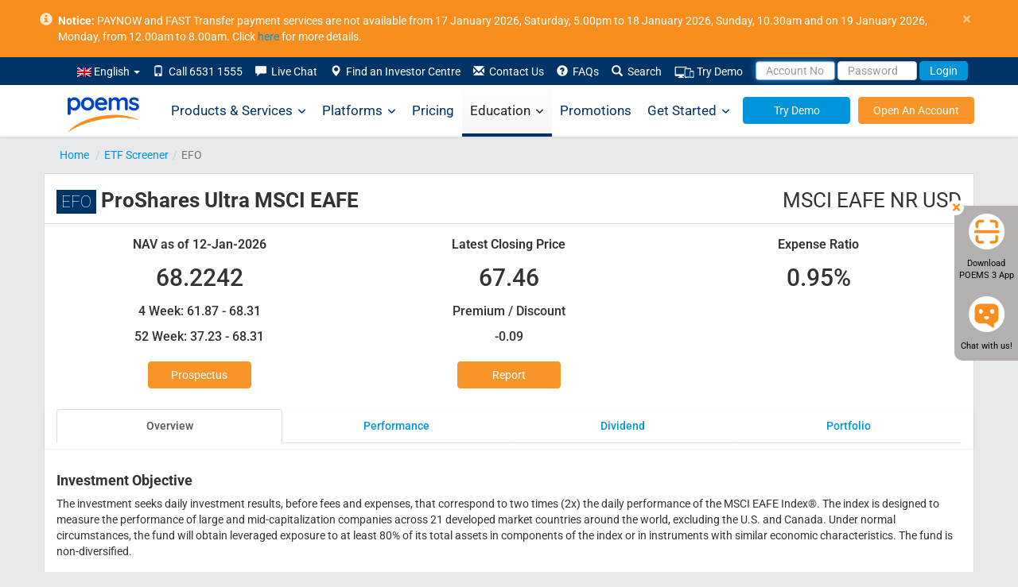

--- FILE ---
content_type: text/html; charset=UTF-8
request_url: https://www.poems.com.sg/etf-screener/NYSE-EFO/
body_size: 42383
content:
<!DOCTYPE html>
<html lang="en-US">
	<head>
		<meta http-equiv="X-UA-Compatible" content="IE=Edge" />
		<meta charset="UTF-8" />
		<meta id="testvp" name="viewport" content="width=device-width, initial-scale=1.0">
		<meta name="apple-itunes-app" content="app-id=1585924421">
		        
		<script type="text/javascript">
						document.domain = 'poems.com.sg';
			
			if (window.screen.width < 767) {
				document.getElementById("testvp").setAttribute("content", "width=device-width, initial-scale=1.0");
			} else if ((window.screen.width > 1170) && (window.screen.height < 855)) {
				document.getElementById("testvp").setAttribute("content", "width=device-width, initial-scale=0.8");
			} else {
				document.getElementById("testvp").setAttribute("content", "width=1200");
			}
		</script>
		<title>EFO: Latest Closing Price $67.46 - ProShares Ultra MSCI EAFE | POEMS</title>


			<script type="text/javascript">function theChampLoadEvent(e){var t=window.onload;if(typeof window.onload!="function"){window.onload=e}else{window.onload=function(){t();e()}}}</script>
		<script type="text/javascript">var theChampDefaultLang = 'en_US', theChampCloseIconPath = 'https://www.poems.com.sg/wp-content/plugins/super-socializer/images/close.png';</script>
		<script>var theChampSiteUrl = 'https://www.poems.com.sg', theChampVerified = 0, theChampEmailPopup = 0, heateorSsMoreSharePopupSearchText = 'Search';</script>
			<script> var theChampSharingAjaxUrl = 'https://www.poems.com.sg/wp-admin/admin-ajax.php', heateorSsFbMessengerAPI = 'https://www.facebook.com/dialog/send?app_id=595489497242932&display=popup&link=%encoded_post_url%&redirect_uri=%encoded_post_url%',heateorSsWhatsappShareAPI = 'web', heateorSsUrlCountFetched = [], heateorSsSharesText = 'Shares', heateorSsShareText = 'Share', theChampPluginIconPath = 'https://www.poems.com.sg/wp-content/plugins/super-socializer/images/logo.png', theChampSaveSharesLocally = 0, theChampHorizontalSharingCountEnable = 0, theChampVerticalSharingCountEnable = 0, theChampSharingOffset = -10, theChampCounterOffset = -10, theChampMobileStickySharingEnabled = 0, heateorSsCopyLinkMessage = "Link copied.";
		var heateorSsHorSharingShortUrl = "https://www.poems.com.sg/etf-screener/";var heateorSsVerticalSharingShortUrl = "https://www.poems.com.sg/etf-screener/";		</script>
			<style type="text/css">
						.the_champ_button_instagram span.the_champ_svg,a.the_champ_instagram span.the_champ_svg{background:radial-gradient(circle at 30% 107%,#fdf497 0,#fdf497 5%,#fd5949 45%,#d6249f 60%,#285aeb 90%)}
					.the_champ_horizontal_sharing .the_champ_svg,.heateor_ss_standard_follow_icons_container .the_champ_svg{
					color: #fff;
				border-width: 0px;
		border-style: solid;
		border-color: transparent;
	}
		.the_champ_horizontal_sharing .theChampTCBackground{
		color:#666;
	}
		.the_champ_horizontal_sharing span.the_champ_svg:hover,.heateor_ss_standard_follow_icons_container span.the_champ_svg:hover{
				border-color: transparent;
	}
		.the_champ_vertical_sharing span.the_champ_svg,.heateor_ss_floating_follow_icons_container span.the_champ_svg{
					color: #fff;
				border-width: 0px;
		border-style: solid;
		border-color: transparent;
	}
		.the_champ_vertical_sharing .theChampTCBackground{
		color:#666;
	}
		.the_champ_vertical_sharing span.the_champ_svg:hover,.heateor_ss_floating_follow_icons_container span.the_champ_svg:hover{
						border-color: transparent;
		}
	@media screen and (max-width:783px){.the_champ_vertical_sharing{display:none!important}}</style>
	<meta name='robots' content='max-image-preview:large' />
	<style>img:is([sizes="auto" i], [sizes^="auto," i]) { contain-intrinsic-size: 3000px 1500px }</style>
	<link rel="alternate" hreflang="en" href="https://www.poems.com.sg/etf-screener/NYSE-EFO/" />

	<meta name="description" content="EFO - ProShares Ultra MSCI EAFE Price, Holdings, Chart &amp; more for better stock Trade &amp; investing. As of 15 Jan 2026 NAV - 68.2242 &amp; Expense Ratio - 0.95%." />
	<link rel="canonical" href="https://www.poems.com.sg/etf-screener/NYSE-EFO/" />
	<meta property="og:locale" content="en_US" />
	<meta property="og:type" content="article" />
	<meta property="og:title" content="EFO: Latest Closing Price $67.46 - ProShares Ultra MSCI EAFE | POEMS" />
	<meta property="og:description" content="EFO - ProShares Ultra MSCI EAFE Price, Holdings, Chart &amp; more for better stock Trade &amp; investing. As of 15 Jan 2026 NAV - 68.2242 &amp; Expense Ratio - 0.95%." />
	<meta property="og:url" content="https://www.poems.com.sg/etf-screener/NYSE-EFO/" />
	<meta property="og:site_name" content="POEMS" />
	<meta property="article:publisher" content="https://www.facebook.com/PhillipCapital" />
	<meta property="article:modified_time" content="2023-08-21T09:28:14+00:00" />
	<meta name="twitter:card" content="summary_large_image" />
	<meta name="twitter:site" content="@PhillipCapital" />
	<script type="application/ld+json" class="yoast-schema-graph">{"@context":"https://schema.org","@graph":[{"@type":"WebPage","@id":"https://www.poems.com.sg/etf-screener/","url":"https://www.poems.com.sg/etf-screener/NYSE-EFO/","name":"EFO: Latest Closing Price $67.46 - ProShares Ultra MSCI EAFE | POEMS","isPartOf":{"@id":"https://www.poems.com.sg/#website"},"datePublished":"2018-05-03T09:33:21+00:00","dateModified":"2023-08-21T09:28:14+00:00","description":"EFO - ProShares Ultra MSCI EAFE Price, Holdings, Chart & more for better stock Trade & investing. As of 15 Jan 2026 NAV - 68.2242 & Expense Ratio - 0.95%.","breadcrumb":{"@id":"https://www.poems.com.sg/etf-screener/#breadcrumb"},"inLanguage":"en-US","potentialAction":[{"@type":"ReadAction","target":["https://www.poems.com.sg/etf-screener/NYSE-EFO/"]}]},{"@type":"BreadcrumbList","@id":"https://www.poems.com.sg/etf-screener/#breadcrumb","itemListElement":[{"@type":"ListItem","position":1,"name":"Home","item":"https://www.poems.com.sg/"},{"@type":"ListItem","position":2,"name":"ETF Screener","item":"https://www.poems.com.sg/etf-screener/"},{"@type":"ListItem","position":3,"name":"EFO","item":"https://www.poems.com.sg/etf-screener/NYSE-EFO"},{"@type":"ListItem","position":4,"name":"EFO: Latest Closing Price $67.46 - ProShares Ultra MSCI EAFE | POEMS"}]},{"@type":"WebSite","@id":"https://www.poems.com.sg/#website","url":"https://www.poems.com.sg/","name":"POEMS","description":"","potentialAction":[{"@type":"SearchAction","target":{"@type":"EntryPoint","urlTemplate":"https://www.poems.com.sg/?s={search_term_string}"},"query-input":{"@type":"PropertyValueSpecification","valueRequired":true,"valueName":"search_term_string"}}],"inLanguage":"en-US"}]}</script>


<link rel='stylesheet' id='google-fonts-css' href='https://www.poems.com.sg/wp-content/themes/p2/css/fonts.css?ver=6.8.1' type='text/css' media='all' />
<link rel='stylesheet' id='bootstrapcss-css' href='https://www.poems.com.sg/wp-content/themes/p2/css/bootstrap.min.css?ver=3.2.0' type='text/css' media='all' />
<link rel='stylesheet' id='style-css' href='https://www.poems.com.sg/wp-content/themes/p2/style.css?ver=6.8.1' type='text/css' media='all' />
<link rel='stylesheet' id='fontawesome-css' href='https://www.poems.com.sg/wp-content/themes/p2/css/all.min.css?ver=6.4.0' type='text/css' media='all' />
<link rel='stylesheet' id='fontawesomev4-css' href='https://www.poems.com.sg/wp-content/themes/p2/css/v4-shims.min.css?ver=6.4.0' type='text/css' media='all' />
<style id='classic-theme-styles-inline-css' type='text/css'>
/*! This file is auto-generated */
.wp-block-button__link{color:#fff;background-color:#32373c;border-radius:9999px;box-shadow:none;text-decoration:none;padding:calc(.667em + 2px) calc(1.333em + 2px);font-size:1.125em}.wp-block-file__button{background:#32373c;color:#fff;text-decoration:none}
</style>
<style id='global-styles-inline-css' type='text/css'>
:root{--wp--preset--aspect-ratio--square: 1;--wp--preset--aspect-ratio--4-3: 4/3;--wp--preset--aspect-ratio--3-4: 3/4;--wp--preset--aspect-ratio--3-2: 3/2;--wp--preset--aspect-ratio--2-3: 2/3;--wp--preset--aspect-ratio--16-9: 16/9;--wp--preset--aspect-ratio--9-16: 9/16;--wp--preset--color--black: #000000;--wp--preset--color--cyan-bluish-gray: #abb8c3;--wp--preset--color--white: #ffffff;--wp--preset--color--pale-pink: #f78da7;--wp--preset--color--vivid-red: #cf2e2e;--wp--preset--color--luminous-vivid-orange: #ff6900;--wp--preset--color--luminous-vivid-amber: #fcb900;--wp--preset--color--light-green-cyan: #7bdcb5;--wp--preset--color--vivid-green-cyan: #00d084;--wp--preset--color--pale-cyan-blue: #8ed1fc;--wp--preset--color--vivid-cyan-blue: #0693e3;--wp--preset--color--vivid-purple: #9b51e0;--wp--preset--gradient--vivid-cyan-blue-to-vivid-purple: linear-gradient(135deg,rgba(6,147,227,1) 0%,rgb(155,81,224) 100%);--wp--preset--gradient--light-green-cyan-to-vivid-green-cyan: linear-gradient(135deg,rgb(122,220,180) 0%,rgb(0,208,130) 100%);--wp--preset--gradient--luminous-vivid-amber-to-luminous-vivid-orange: linear-gradient(135deg,rgba(252,185,0,1) 0%,rgba(255,105,0,1) 100%);--wp--preset--gradient--luminous-vivid-orange-to-vivid-red: linear-gradient(135deg,rgba(255,105,0,1) 0%,rgb(207,46,46) 100%);--wp--preset--gradient--very-light-gray-to-cyan-bluish-gray: linear-gradient(135deg,rgb(238,238,238) 0%,rgb(169,184,195) 100%);--wp--preset--gradient--cool-to-warm-spectrum: linear-gradient(135deg,rgb(74,234,220) 0%,rgb(151,120,209) 20%,rgb(207,42,186) 40%,rgb(238,44,130) 60%,rgb(251,105,98) 80%,rgb(254,248,76) 100%);--wp--preset--gradient--blush-light-purple: linear-gradient(135deg,rgb(255,206,236) 0%,rgb(152,150,240) 100%);--wp--preset--gradient--blush-bordeaux: linear-gradient(135deg,rgb(254,205,165) 0%,rgb(254,45,45) 50%,rgb(107,0,62) 100%);--wp--preset--gradient--luminous-dusk: linear-gradient(135deg,rgb(255,203,112) 0%,rgb(199,81,192) 50%,rgb(65,88,208) 100%);--wp--preset--gradient--pale-ocean: linear-gradient(135deg,rgb(255,245,203) 0%,rgb(182,227,212) 50%,rgb(51,167,181) 100%);--wp--preset--gradient--electric-grass: linear-gradient(135deg,rgb(202,248,128) 0%,rgb(113,206,126) 100%);--wp--preset--gradient--midnight: linear-gradient(135deg,rgb(2,3,129) 0%,rgb(40,116,252) 100%);--wp--preset--font-size--small: 13px;--wp--preset--font-size--medium: 20px;--wp--preset--font-size--large: 36px;--wp--preset--font-size--x-large: 42px;--wp--preset--spacing--20: 0.44rem;--wp--preset--spacing--30: 0.67rem;--wp--preset--spacing--40: 1rem;--wp--preset--spacing--50: 1.5rem;--wp--preset--spacing--60: 2.25rem;--wp--preset--spacing--70: 3.38rem;--wp--preset--spacing--80: 5.06rem;--wp--preset--shadow--natural: 6px 6px 9px rgba(0, 0, 0, 0.2);--wp--preset--shadow--deep: 12px 12px 50px rgba(0, 0, 0, 0.4);--wp--preset--shadow--sharp: 6px 6px 0px rgba(0, 0, 0, 0.2);--wp--preset--shadow--outlined: 6px 6px 0px -3px rgba(255, 255, 255, 1), 6px 6px rgba(0, 0, 0, 1);--wp--preset--shadow--crisp: 6px 6px 0px rgba(0, 0, 0, 1);}:where(.is-layout-flex){gap: 0.5em;}:where(.is-layout-grid){gap: 0.5em;}body .is-layout-flex{display: flex;}.is-layout-flex{flex-wrap: wrap;align-items: center;}.is-layout-flex > :is(*, div){margin: 0;}body .is-layout-grid{display: grid;}.is-layout-grid > :is(*, div){margin: 0;}:where(.wp-block-columns.is-layout-flex){gap: 2em;}:where(.wp-block-columns.is-layout-grid){gap: 2em;}:where(.wp-block-post-template.is-layout-flex){gap: 1.25em;}:where(.wp-block-post-template.is-layout-grid){gap: 1.25em;}.has-black-color{color: var(--wp--preset--color--black) !important;}.has-cyan-bluish-gray-color{color: var(--wp--preset--color--cyan-bluish-gray) !important;}.has-white-color{color: var(--wp--preset--color--white) !important;}.has-pale-pink-color{color: var(--wp--preset--color--pale-pink) !important;}.has-vivid-red-color{color: var(--wp--preset--color--vivid-red) !important;}.has-luminous-vivid-orange-color{color: var(--wp--preset--color--luminous-vivid-orange) !important;}.has-luminous-vivid-amber-color{color: var(--wp--preset--color--luminous-vivid-amber) !important;}.has-light-green-cyan-color{color: var(--wp--preset--color--light-green-cyan) !important;}.has-vivid-green-cyan-color{color: var(--wp--preset--color--vivid-green-cyan) !important;}.has-pale-cyan-blue-color{color: var(--wp--preset--color--pale-cyan-blue) !important;}.has-vivid-cyan-blue-color{color: var(--wp--preset--color--vivid-cyan-blue) !important;}.has-vivid-purple-color{color: var(--wp--preset--color--vivid-purple) !important;}.has-black-background-color{background-color: var(--wp--preset--color--black) !important;}.has-cyan-bluish-gray-background-color{background-color: var(--wp--preset--color--cyan-bluish-gray) !important;}.has-white-background-color{background-color: var(--wp--preset--color--white) !important;}.has-pale-pink-background-color{background-color: var(--wp--preset--color--pale-pink) !important;}.has-vivid-red-background-color{background-color: var(--wp--preset--color--vivid-red) !important;}.has-luminous-vivid-orange-background-color{background-color: var(--wp--preset--color--luminous-vivid-orange) !important;}.has-luminous-vivid-amber-background-color{background-color: var(--wp--preset--color--luminous-vivid-amber) !important;}.has-light-green-cyan-background-color{background-color: var(--wp--preset--color--light-green-cyan) !important;}.has-vivid-green-cyan-background-color{background-color: var(--wp--preset--color--vivid-green-cyan) !important;}.has-pale-cyan-blue-background-color{background-color: var(--wp--preset--color--pale-cyan-blue) !important;}.has-vivid-cyan-blue-background-color{background-color: var(--wp--preset--color--vivid-cyan-blue) !important;}.has-vivid-purple-background-color{background-color: var(--wp--preset--color--vivid-purple) !important;}.has-black-border-color{border-color: var(--wp--preset--color--black) !important;}.has-cyan-bluish-gray-border-color{border-color: var(--wp--preset--color--cyan-bluish-gray) !important;}.has-white-border-color{border-color: var(--wp--preset--color--white) !important;}.has-pale-pink-border-color{border-color: var(--wp--preset--color--pale-pink) !important;}.has-vivid-red-border-color{border-color: var(--wp--preset--color--vivid-red) !important;}.has-luminous-vivid-orange-border-color{border-color: var(--wp--preset--color--luminous-vivid-orange) !important;}.has-luminous-vivid-amber-border-color{border-color: var(--wp--preset--color--luminous-vivid-amber) !important;}.has-light-green-cyan-border-color{border-color: var(--wp--preset--color--light-green-cyan) !important;}.has-vivid-green-cyan-border-color{border-color: var(--wp--preset--color--vivid-green-cyan) !important;}.has-pale-cyan-blue-border-color{border-color: var(--wp--preset--color--pale-cyan-blue) !important;}.has-vivid-cyan-blue-border-color{border-color: var(--wp--preset--color--vivid-cyan-blue) !important;}.has-vivid-purple-border-color{border-color: var(--wp--preset--color--vivid-purple) !important;}.has-vivid-cyan-blue-to-vivid-purple-gradient-background{background: var(--wp--preset--gradient--vivid-cyan-blue-to-vivid-purple) !important;}.has-light-green-cyan-to-vivid-green-cyan-gradient-background{background: var(--wp--preset--gradient--light-green-cyan-to-vivid-green-cyan) !important;}.has-luminous-vivid-amber-to-luminous-vivid-orange-gradient-background{background: var(--wp--preset--gradient--luminous-vivid-amber-to-luminous-vivid-orange) !important;}.has-luminous-vivid-orange-to-vivid-red-gradient-background{background: var(--wp--preset--gradient--luminous-vivid-orange-to-vivid-red) !important;}.has-very-light-gray-to-cyan-bluish-gray-gradient-background{background: var(--wp--preset--gradient--very-light-gray-to-cyan-bluish-gray) !important;}.has-cool-to-warm-spectrum-gradient-background{background: var(--wp--preset--gradient--cool-to-warm-spectrum) !important;}.has-blush-light-purple-gradient-background{background: var(--wp--preset--gradient--blush-light-purple) !important;}.has-blush-bordeaux-gradient-background{background: var(--wp--preset--gradient--blush-bordeaux) !important;}.has-luminous-dusk-gradient-background{background: var(--wp--preset--gradient--luminous-dusk) !important;}.has-pale-ocean-gradient-background{background: var(--wp--preset--gradient--pale-ocean) !important;}.has-electric-grass-gradient-background{background: var(--wp--preset--gradient--electric-grass) !important;}.has-midnight-gradient-background{background: var(--wp--preset--gradient--midnight) !important;}.has-small-font-size{font-size: var(--wp--preset--font-size--small) !important;}.has-medium-font-size{font-size: var(--wp--preset--font-size--medium) !important;}.has-large-font-size{font-size: var(--wp--preset--font-size--large) !important;}.has-x-large-font-size{font-size: var(--wp--preset--font-size--x-large) !important;}
:where(.wp-block-post-template.is-layout-flex){gap: 1.25em;}:where(.wp-block-post-template.is-layout-grid){gap: 1.25em;}
:where(.wp-block-columns.is-layout-flex){gap: 2em;}:where(.wp-block-columns.is-layout-grid){gap: 2em;}
:root :where(.wp-block-pullquote){font-size: 1.5em;line-height: 1.6;}
</style>
<link rel='stylesheet' id='contact-form-7-css' href='https://www.poems.com.sg/wp-content/plugins/contact-form-7/includes/css/styles.css?ver=6.1.1' type='text/css' media='all' />
<link rel='stylesheet' id='megamenu-css' href='https://www.poems.com.sg/wp-content/uploads/maxmegamenu/style_en.css?ver=ddb0c4' type='text/css' media='all' />
<link rel='stylesheet' id='elementor-frontend-css' href='https://www.poems.com.sg/wp-content/plugins/elementor/assets/css/frontend.min.css?ver=3.30.0' type='text/css' media='all' />
<link rel='stylesheet' id='widget-heading-css' href='https://www.poems.com.sg/wp-content/plugins/elementor/assets/css/widget-heading.min.css?ver=3.30.0' type='text/css' media='all' />
<link rel='stylesheet' id='e-popup-css' href='https://www.poems.com.sg/wp-content/plugins/elementor-pro/assets/css/conditionals/popup.min.css?ver=3.30.0' type='text/css' media='all' />
<link rel='stylesheet' id='elementor-icons-css' href='https://www.poems.com.sg/wp-content/plugins/elementor/assets/lib/eicons/css/elementor-icons.min.css?ver=5.43.0' type='text/css' media='all' />
<link rel='stylesheet' id='elementor-post-60299-css' href='https://www.poems.com.sg/wp-content/uploads/elementor/css/post-60299.css?ver=1757995900' type='text/css' media='all' />
<link rel='stylesheet' id='elementor-post-83673-css' href='https://www.poems.com.sg/wp-content/uploads/elementor/css/post-83673.css?ver=1757995900' type='text/css' media='all' />
<link rel='stylesheet' id='etfpgcss-css' href='https://www.poems.com.sg/wp-content/themes/p2/css/etfscreener.css?ver=6.8.1' type='text/css' media='all' />
<link rel='stylesheet' id='elementor-gf-local-poppins-css' href='https://www.poems.com.sg/wp-content/uploads/elementor/google-fonts/css/poppins.css?ver=1751691381' type='text/css' media='all' />
<link rel='stylesheet' id='elementor-gf-local-roboto-css' href='https://www.poems.com.sg/wp-content/uploads/elementor/google-fonts/css/roboto.css?ver=1751691549' type='text/css' media='all' />
<script type="text/javascript" src="https://www.poems.com.sg/wp-content/themes/p2/js/jquery.min.js" id="jquery-core-js"></script>
<script type="text/javascript" src="https://www.poems.com.sg/wp-content/themes/p2/js/jquery-migrate.min.js" id="jquery-migrate-js"></script>
			<style>
				.e-con.e-parent:nth-of-type(n+4):not(.e-lazyloaded):not(.e-no-lazyload),
				.e-con.e-parent:nth-of-type(n+4):not(.e-lazyloaded):not(.e-no-lazyload) * {
					background-image: none !important;
				}
				@media screen and (max-height: 1024px) {
					.e-con.e-parent:nth-of-type(n+3):not(.e-lazyloaded):not(.e-no-lazyload),
					.e-con.e-parent:nth-of-type(n+3):not(.e-lazyloaded):not(.e-no-lazyload) * {
						background-image: none !important;
					}
				}
				@media screen and (max-height: 640px) {
					.e-con.e-parent:nth-of-type(n+2):not(.e-lazyloaded):not(.e-no-lazyload),
					.e-con.e-parent:nth-of-type(n+2):not(.e-lazyloaded):not(.e-no-lazyload) * {
						background-image: none !important;
					}
				}
			</style>
			<style type="text/css">/** Mega Menu CSS: fs **/</style>
		<link rel="manifest" href="//www.poems.com.sg/manifest.json">
		<link rel="shortcut icon" href="/wp-content/themes/p2/images/favicon.ico">
		<link rel="preload" href="https://www.poems.com.sg/wp-content/themes/p2/fonts/glyphicons-halflings-regular.woff2" as="font" type="font/woff2" crossorigin>
		<link rel="preload" href="https://www.poems.com.sg/wp-content/themes/p2/fonts/Roboto-300/Roboto-300.woff2" as="font" type="font/woff2" crossorigin>
		<link rel="preload" href="https://www.poems.com.sg/wp-content/themes/p2/fonts/Roboto-700/Roboto-700.woff2" as="font" type="font/woff2" crossorigin>
		<link rel="preload" href="https://www.poems.com.sg/wp-content/themes/p2/fonts/Roboto-regular/Roboto-regular.woff2" as="font" type="font/woff2" crossorigin>
			
		<style>
			table.mobiletbl{
				width: 300px;
				margin-left: -30px;
				border: 1px solid;
				height: 114px;
			}
			table.mobiletbl td{ padding:3px 8px; border-bottom: 1px solid;
			}
			table.mobiletbl td.first{border-right:1px solid;}

		</style>
		<script type="text/javascript">
			var g_captcha_site = "6LfQSK4UAAAAALfIrG6eHq1qBEFNTdSMeit5F983" ;
			var g_captcha_script = document.createElement("script");
			g_captcha_script.src = "https://www.google.com/recaptcha/api.js?render=" + g_captcha_site;
			document.head.appendChild(g_captcha_script);
 		</script>
				
		<!-- Google Tag Manager -->
		<script>(function(w,d,s,l,i){w[l]=w[l]||[];w[l].push({'gtm.start':
															  new Date().getTime(),event:'gtm.js'});var f=d.getElementsByTagName(s)[0],
				j=d.createElement(s),dl=l!='dataLayer'?'&l='+l:'';j.async=true;j.src=
					'https://www.googletagmanager.com/gtm.js?id='+i+dl;f.parentNode.insertBefore(j,f);
									})(window,document,'script','dataLayer','GTM-P8KC3NN');</script>
		<!-- End Google Tag Manager -->
			</head>
		
	<body class="wp-singular page-template-default page page-id-20758 wp-theme-p2 en p2-117 mega-menu-max-mega-menu-1 elementor-default elementor-kit-60299">
				<!-- Google Tag Manager (noscript) -->
		<noscript><iframe src="https://www.googletagmanager.com/ns.html?id=GTM-P8KC3NN"
						  height="0" width="0" style="display:none;visibility:hidden"></iframe></noscript>
		<!-- End Google Tag Manager (noscript) -->			
		        
			
		<div id="header" class="navbar-fixed-top">
						<div id="pinned-announcement" class="alert alert-announcement alert-dismissible" style="display:none;">
				<div class="container" style=" position: relative; padding-left: 28px; ">
					<a href="#" class="close" aria-label="close">&times;</a>
					<span class="glyphicon glyphicon-info-sign" style="position: absolute; left: 5px;opacity: .8;font-size: 16px;"></span>
					<b>Notice:</b> PAYNOW and FAST Transfer payment services are not available from 17 January 2026, Saturday, 5.00pm to 18 January 2026, Sunday, 10.30am and on 19 January 2026, Monday, from 12.00am to 8.00am. Click <a href="https://www.poems.com.sg/announcements/?id=137561">here</a> for more details.				</div>
			</div>	
						<div id="header-submenu">
							<div class="container">
				<div class="row">	
					<nav class="nav" role="navigation">
                        <div class="collapse navbar-collapse" id="navbar-submenu"> 
							<ul class="nav navbar-nav pull-right">									   
								<li class="dropdown search-dropdown">	
									<a class="dropdown-toggle" data-toggle="dropdown" href="">
                                    <img src="https://www.poems.com.sg/wp-content/plugins/sitepress-multilingual-cms/res/flags/en.png" height="12" alt="en" width="18" /> English  <span class="caret"></span></a>
									<ul class="dropdown-menu search-dropdown langmenu">
																				
									</ul>
								</li>	
																<li><a href="#"><span class="glyphicon glyphicon-phone"></span>&nbsp; Call 6531 1555</a></li>
																<li><a rel="nofollow" href="javascript:void(window.open('https://v2.zopim.com/widget/popout.html?key=47kTm4FYZIxWq9YR7dY0Fk38AjRQk7QD','','width=590,height=725,left=0,top=0,resizable=yes,menubar=no,location=no,status=yes,scrollbars=yes'))"><span class="glyphicon glyphicon-comment"></span>&nbsp; Live Chat</a></li>
								<li><a href="https://www.poems.com.sg/phillip-investor-centres/"><span class="glyphicon glyphicon-map-marker"></span>&nbsp; Find an Investor Centre</a></li>
								<li id="li-contact-us"><a href="https://www.poems.com.sg/contact-us/"><span class="glyphicon glyphicon-envelope"></span>&nbsp; Contact Us</a></li>
								<li><a id="faqn" href="https://www.poems.com.sg/faq/"><span class="glyphicon glyphicon-question-sign"></span>&nbsp; FAQs</a></li>
								<li class="search-dropdown" id="search-dropdown-menu">
									<a data-toggle="dropdown" href="#"><span class="glyphicon glyphicon-search" id="search-span"></span>&nbsp; Search</a>
									<ul class="dropdown-menu" role="menu" id="search-dropdown">
										<li role="presentation"><a role="menuitem" class="a-search">
											<form action="https://www.poems.com.sg" id="search-form" method="get">
												<div class="input-group">
													<input name="s" id="s" type="text" class="form-control" placeholder="Enter Keyword" style="width: 140px;">
													<span class="input-group-addon" id="keyword-search"><span class="glyphicon glyphicon-arrow-right"></span></span>
													<input type="hidden" name="post_type" value="all">
												</div>
											</form>
											</a></li>
										<li role="presentation">
											<a role="menuitem" data-toggle="dropdown" class="a-search">
												<div class="input-group">
													<input type="text" class="form-control" placeholder="Enter Stock Symbol" style="width: 140px;" id="search-top">
													<span class="input-group-addon" id="stock-search" style="border-radius: 0; border-left: 1px solid #ccc;"><span class="glyphicon glyphicon-arrow-right"></span></span>
												</div>
											</a>
											<ul class="search-quote" id="dd-search-top"></ul>
										</li>
										</ul>
										</li>
										<li><a href="https://www.poems.com.sg/demosignup/"><img src="https://www.poems.com.sg/wp-content/uploads/2021/07/Try-Demo-icon.png" alt="Demo" width="25" height="16">&nbsp;Try Demo</a></li>
										<li>
											<form class="form-inline poemslink" style="padding-top: 5px;" action="https://www25.poems.com.sg/Account/Login" autocomplete="off" id="loginForm" method="post">
																								<a href="#" data-toggle="dropdown" class="dd-login-toggle">
													<input id="pinR" name="pinR" type="hidden" value="">
													<input id="pinR_only8" name="pinR_only8" type="hidden" value="">
													<input id="randomID" name="randomID" type="hidden" value="">
													<input id="valueS" name="valueS" type="hidden" value="">
													<input id="selectedLang" name="selectedLang" type="hidden" value="">
													<input class="form-control" type="text" placeholder="Account No" style="height: 24px;" autocomplete="off" id="userid" maxlength="25" name="userid" value="" onblur="AutoPaddingUserId(this)"/>
													<input class="form-control" type="password" placeholder="Password" style="height: 24px;" name="password" id="password" maxlength="50" autocomplete="off"/>
													<button class="btn btn-transparent-blue" id="btn-login-submit" type="button" value="Login">Login</button>
												</a>
												<ul class="dropdown-menu dd-login-dropdown">
													<li>
														<div class="padding-wrapper-10-15">
															<div id="login-t-EN">
																<div class="padding-tb-5"><a rel="nofollow" href="https://www.poems.com.sg/online-password-reset2/?R=1" style="padding: 0;" id="login-fp">Forgot Password</a> or <a rel="nofollow" href="https://www.poems.com.sg/new-poems-password-reset" style="padding: 0;">Account No</a>?</div>																
																<div class="padding-tb-5"><a style="padding: 0;" id="login-en">English</a> <a id="login-ch-s" style="padding: 0;">简体中文</a> <a id="login-ch-t" style="padding: 0;">繁体中文</a> <a style="padding: 0;" id="login-jp">日本語</a></div>
																<div class="padding-tb-5" id="login-tnc">By logging in, you are bound to <a style="padding: 0;" href="https://internetfileserver.phillip.com.sg/POEMS/Stocks/General/English/PSPL_TC.pdf" target="_blank" rel="nofollow">Terms and Conditions</a>. <a href="https://internetfileserver.phillip.com.sg/POEMS/Stocks/General/English/advisorynotes.pdf?r=635464067737259368" rel="nofollow">Info on security advisory notes as advised by MAS</a></div>
																<hr style="margin-top: 5px; margin-bottom: 5px;" />
																<div class="padding-tb-5">
																	<span>Looking for..</span>
																	<table cellspacing="1" cellpadding="1" border="0" width="100%" style="margin-top:5px;">
																		<tbody>
																			<tr>																					
																				<td id="btn-demo" width="50%" style="vertical-align: top;">
																					<a class="no-deco btn btn-warning btn-block" style="height: 35px;padding: 8px 8px;" href="https://demo.poems.com.sg" target="_blank" rel="nofollow">Demo Login</a>
																					<p style="margin-top: 5px;margin-bottom: 0;">No demo account? <a style="height:auto;padding:0;" href="https://www.poems.com.sg/demosignup/">Register Now!</a></p>
																				</td>
																			</tr>
																		</tbody>
																	</table>
																</div>
															</div>
														</div>
													</li>
												</ul>
											</form>
										</li>
									</ul>
								</div>
							</nav>	
						</div>
				</div>
			</div>
			<div style="background-color:white;box-shadow: 0 1px 3px 0 rgba(0,0,0,0.075);">
				<div class="container" style="padding:0;position:relative;">
					<nav id="mega-menu-wrap-max_mega_menu_1" class="mega-menu-wrap"><div class="mega-menu-toggle"><div class="mega-toggle-blocks-left"><div class='mega-toggle-block mega-menu-toggle-animated-block mega-toggle-block-1' id='mega-toggle-block-1'><button aria-label="Toggle Menu" class="mega-toggle-animated mega-toggle-animated-slider" type="button" aria-expanded="false">
                  <span class="mega-toggle-animated-box">
                    <span class="mega-toggle-animated-inner"></span>
                  </span>
                </button></div></div><div class="mega-toggle-blocks-center"></div><div class="mega-toggle-blocks-right"></div></div><ul id="mega-menu-max_mega_menu_1" class="mega-menu max-mega-menu mega-menu-horizontal mega-no-js" data-event="hover" data-effect="fade_up" data-effect-speed="200" data-effect-mobile="disabled" data-effect-speed-mobile="0" data-mobile-force-width="body" data-second-click="go" data-document-click="collapse" data-vertical-behaviour="standard" data-breakpoint="768" data-unbind="true" data-mobile-state="collapse_all" data-hover-intent-timeout="300" data-hover-intent-interval="100"><li class='mega-home-logo mega-menu-item mega-menu-item-type-post_type mega-menu-item-object-page mega-menu-item-home mega-align-bottom-left mega-menu-flyout mega-menu-item-67501 home-logo' id='mega-menu-item-67501'><a class="mega-menu-link" href="https://www.poems.com.sg/" tabindex="0"> </a></li><li class='mega-w800 mega-left mega-menu-item mega-menu-item-type-post_type mega-menu-item-object-page mega-menu-item-has-children mega-menu-megamenu mega-align-bottom-left mega-menu-grid mega-menu-item-67493 w800 left' id='mega-menu-item-67493'><a class="mega-menu-link" href="https://www.poems.com.sg/products-services/" aria-haspopup="true" aria-expanded="false" tabindex="0">Products &#038; Services<span class="mega-indicator"></span></a>
<ul class="mega-sub-menu">
<li class='mega-menu-row' id='mega-menu-67493-0'>
	<ul class="mega-sub-menu">
<li class='mega-menu-column mega-menu-columns-4-of-12' id='mega-menu-67493-0-0'>
		<ul class="mega-sub-menu">
<li class='mega-menu-item mega-menu-item-type-widget widget_custom_html mega-menu-item-custom_html-14' id='mega-menu-item-custom_html-14'><div class="textwidget custom-html-widget"><h4>INVESTMENT</h4></div></li><li class='mega-menu-item mega-menu-item-type-post_type mega-menu-item-object-products mega-menu-item-67523' id='mega-menu-item-67523'><a class="mega-menu-link" href="https://www.poems.com.sg/stocks/">Stocks</a></li><li class='mega-menu-item mega-menu-item-type-post_type mega-menu-item-object-page mega-menu-item-98072' id='mega-menu-item-98072'><a class="mega-menu-link" href="https://www.poems.com.sg/us-asian-hour/">Stocks (US Asian Hours)</a></li><li class='mega-menu-item mega-menu-item-type-post_type mega-menu-item-object-post mega-menu-item-92278' id='mega-menu-item-92278'><a class="mega-menu-link" href="https://www.poems.com.sg/us-fractional-shares/">Stocks (US Fractional Shares)</a></li><li class='mega-menu-item mega-menu-item-type-post_type mega-menu-item-object-products mega-menu-item-67507' id='mega-menu-item-67507'><a class="mega-menu-link" href="https://www.poems.com.sg/etf/">Exchange Traded Fund (ETFs)</a></li><li class='mega-menu-item mega-menu-item-type-post_type mega-menu-item-object-products mega-menu-item-67525' id='mega-menu-item-67525'><a class="mega-menu-link" href="https://www.poems.com.sg/unit-trusts/">Unit Trusts</a></li><li class='mega-menu-item mega-menu-item-type-post_type mega-menu-item-object-products mega-menu-item-67502' id='mega-menu-item-67502'><a class="mega-menu-link" href="https://www.poems.com.sg/bonds/">Bonds</a></li><li class='mega-menu-item mega-menu-item-type-post_type mega-menu-item-object-products mega-menu-item-67506' id='mega-menu-item-67506'><a class="mega-menu-link" href="https://www.poems.com.sg/excess-funds-management/">Excess Funds Management (SMART Park)</a></li><li class='mega-menu-item mega-menu-item-type-post_type mega-menu-item-object-products mega-menu-item-67521' id='mega-menu-item-67521'><a class="mega-menu-link" href="https://www.poems.com.sg/singapore-depository-receipts/">Singapore Depository Receipts (SDR)</a></li><li class='mega-menu-item mega-menu-item-type-post_type mega-menu-item-object-products mega-menu-item-67511' id='mega-menu-item-67511'><a class="mega-menu-link" href="https://www.poems.com.sg/managed-account-services/">Managed Account Services</a></li><li class='mega-menu-item mega-menu-item-type-post_type mega-menu-item-object-products mega-menu-item-67518' id='mega-menu-item-67518'><a class="mega-menu-link" href="https://www.poems.com.sg/securities-advisory-service/">Securities Advisory Service</a></li><li class='mega-menu-item mega-menu-item-type-post_type mega-menu-item-object-products mega-menu-item-67514' id='mega-menu-item-67514'><a class="mega-menu-link" href="https://www.poems.com.sg/phillip-smart-portfolio/">Robo Advisor</a></li><li class='mega-menu-item mega-menu-item-type-post_type mega-menu-item-object-page mega-menu-item-128561' id='mega-menu-item-128561'><a class="mega-menu-link" href="https://www.poems.com.sg/regular-savings-plan-rsp/">Regular Saving Plan</a></li><li class='mega-menu-item mega-menu-item-type-post_type mega-menu-item-object-products mega-menu-item-67512' id='mega-menu-item-67512'><a class="mega-menu-link" href="https://www.poems.com.sg/money-market-fund/">Money Market Fund</a></li><li class='mega-menu-item mega-menu-item-type-post_type mega-menu-item-object-products mega-menu-item-67524' id='mega-menu-item-67524'><a class="mega-menu-link" href="https://www.poems.com.sg/srs/">Supplementary Retirement Scheme (SRS)</a></li><li class='mega-menu-item mega-menu-item-type-post_type mega-menu-item-object-page mega-menu-item-83990' id='mega-menu-item-83990'><a class="mega-menu-link" href="https://www.poems.com.sg/income-shares/">Income Insurance Share Liquidity Program</a></li>		</ul>
</li><li class='mega-menu-column mega-menu-columns-4-of-12' id='mega-menu-67493-0-1'>
		<ul class="mega-sub-menu">
<li class='mega-menu-item mega-menu-item-type-widget widget_custom_html mega-menu-item-custom_html-15' id='mega-menu-item-custom_html-15'><div class="textwidget custom-html-widget"><h4>LEVERAGE</h4></div></li><li class='mega-menu-item mega-menu-item-type-post_type mega-menu-item-object-products mega-menu-item-67513' id='mega-menu-item-67513'><a class="mega-menu-link" href="https://www.poems.com.sg/option-trading/">Stock Options</a></li><li class='mega-menu-item mega-menu-item-type-post_type mega-menu-item-object-products mega-menu-item-67520' id='mega-menu-item-67520'><a class="mega-menu-link" href="https://www.poems.com.sg/margin-trading/">Margin Trading</a></li><li class='mega-menu-item mega-menu-item-type-post_type mega-menu-item-object-post mega-menu-item-136574' id='mega-menu-item-136574'><a class="mega-menu-link" href="https://www.poems.com.sg/hongkong-ipo-and-financing/">HK IPO</a></li><li class='mega-menu-item mega-menu-item-type-custom mega-menu-item-object-custom mega-menu-item-67587' id='mega-menu-item-67587'><a class="mega-menu-link" href="https://www.poems.com.sg/bonds/financing/">Bond Financing</a></li><li class='mega-menu-item mega-menu-item-type-post_type mega-menu-item-object-products mega-menu-item-67503' id='mega-menu-item-67503'><a class="mega-menu-link" href="https://www.poems.com.sg/cfd/">Contracts for Differences (CFDs)</a></li><li class='mega-menu-item mega-menu-item-type-post_type mega-menu-item-object-products mega-menu-item-67508' id='mega-menu-item-67508'><a class="mega-menu-link" href="https://www.poems.com.sg/forex/">Forex</a></li><li class='mega-menu-item mega-menu-item-type-post_type mega-menu-item-object-products mega-menu-item-88037' id='mega-menu-item-88037'><a class="mega-menu-link" href="https://www.poems.com.sg/futures/">Futures</a></li><li class='mega-menu-item mega-menu-item-type-post_type mega-menu-item-object-products mega-menu-item-67504' id='mega-menu-item-67504'><a class="mega-menu-link" href="https://www.poems.com.sg/dlcs/">Daily Leverage Certificates (DLCs)</a></li><li class='mega-menu-item mega-menu-item-type-post_type mega-menu-item-object-products mega-menu-item-67526' id='mega-menu-item-67526'><a class="mega-menu-link" href="https://www.poems.com.sg/warrants/">Warrants</a></li><li class='mega-menu-item mega-menu-item-type-post_type mega-menu-item-object-products mega-menu-item-67519' id='mega-menu-item-67519'><a class="mega-menu-link" href="https://www.poems.com.sg/securities-lending/">Share Borrowing and Lending</a></li><li class='mega-menu-item mega-menu-item-type-post_type mega-menu-item-object-products mega-menu-item-67510' id='mega-menu-item-67510'><a class="mega-menu-link" href="https://www.poems.com.sg/ipo-financing/">IPO Financing</a></li><li class='mega-menu-item mega-menu-item-type-widget widget_custom_html mega-menu-item-custom_html-18' id='mega-menu-item-custom_html-18'><div class="textwidget custom-html-widget"><h4>PROTECTION</h4></div></li><li class='mega-menu-item mega-menu-item-type-post_type mega-menu-item-object-products mega-menu-item-67509' id='mega-menu-item-67509'><a class="mega-menu-link" href="https://www.poems.com.sg/insurance/">Insurance</a></li>		</ul>
</li><li class='mega-menu-column mega-menu-columns-4-of-12' id='mega-menu-67493-0-2'>
		<ul class="mega-sub-menu">
<li class='mega-menu-item mega-menu-item-type-widget widget_custom_html mega-menu-item-custom_html-17' id='mega-menu-item-custom_html-17'><div class="textwidget custom-html-widget"><h4>THEMATIC</h4></div></li><li class='mega-menu-item mega-menu-item-type-post_type mega-menu-item-object-products mega-menu-item-67589' id='mega-menu-item-67589'><a class="mega-menu-link" href="https://www.poems.com.sg/esg/">Environmental, Social and Governance (ESG)</a></li><li class='mega-menu-item mega-menu-item-type-post_type mega-menu-item-object-page mega-menu-item-67588' id='mega-menu-item-67588'><a class="mega-menu-link" href="https://www.poems.com.sg/gold/">Gold</a></li><li class='mega-menu-item mega-menu-item-type-post_type mega-menu-item-object-products mega-menu-item-67522' id='mega-menu-item-67522'><a class="mega-menu-link" href="https://www.poems.com.sg/special-purpose-acquisition-companies-spacs/">Special Purpose Acquisition Companies (SPACs)</a></li><li class='mega-menu-item mega-menu-item-type-widget widget_custom_html mega-menu-item-custom_html-16' id='mega-menu-item-custom_html-16'><div class="textwidget custom-html-widget"><h4>OTHER SERVICES</h4></div></li><li class='mega-menu-item mega-menu-item-type-post_type mega-menu-item-object-products mega-menu-item-67505' id='mega-menu-item-67505'><a class="mega-menu-link" href="https://www.poems.com.sg/employee-share-options-service-esos/">Employee Share Options Service (ESOS)</a></li><li class='mega-menu-item mega-menu-item-type-post_type mega-menu-item-object-products mega-menu-item-67516' id='mega-menu-item-67516'><a class="mega-menu-link" href="https://www.poems.com.sg/phillipwork/">Phillip@Work</a></li><li class='mega-menu-item mega-menu-item-type-post_type mega-menu-item-object-products mega-menu-item-67515' id='mega-menu-item-67515'><a class="mega-menu-link" href="https://www.poems.com.sg/phillip-wealth/">Affluent Market</a></li><li class='mega-menu-item mega-menu-item-type-widget widget_custom_html mega-menu-item-custom_html-19' id='mega-menu-item-custom_html-19'><div class="textwidget custom-html-widget"><h4>ACCREDITED INVESTOR</h4></div></li><li class='mega-menu-item mega-menu-item-type-custom mega-menu-item-object-custom mega-menu-item-67586' id='mega-menu-item-67586'><a class="mega-menu-link" href="https://www.phillip.com.sg/accredited-investor/productListing.aspx?type=bond" rel="nofollow">Product Catalogue</a></li>		</ul>
</li>	</ul>
</li><li class='mega-menu-row' id='mega-menu-67493-1'>
	<ul class="mega-sub-menu">
<li class='mega-menu-column mega-menu-columns-3-of-12' id='mega-menu-67493-1-0'></li>	</ul>
</li></ul>
</li><li class='mega-w500 mega-left mega-menu-item mega-menu-item-type-post_type mega-menu-item-object-page mega-menu-item-has-children mega-menu-megamenu mega-align-bottom-left mega-menu-grid mega-menu-item-67494 w500 left' id='mega-menu-item-67494'><a class="mega-menu-link" href="https://www.poems.com.sg/platforms/" aria-haspopup="true" aria-expanded="false" tabindex="0">Platforms<span class="mega-indicator"></span></a>
<ul class="mega-sub-menu">
<li class='mega-menu-row' id='mega-menu-67494-0'>
	<ul class="mega-sub-menu">
<li class='mega-menu-column mega-menu-columns-6-of-12' id='mega-menu-67494-0-0'>
		<ul class="mega-sub-menu">
<li class='mega-menu-item mega-menu-item-type-custom mega-menu-item-object-custom mega-menu-item-69812' id='mega-menu-item-69812'><a class="mega-menu-link" href="https://www.poems.com.sg/poems-mobile3/?utm_source=platformspage+&#038;utm_medium=referral&#038;utm_campaign=poemsmobile3-platformspage">POEMS Mobile 3</a></li><li class='mega-menu-item mega-menu-item-type-post_type mega-menu-item-object-platforms mega-menu-item-67532' id='mega-menu-item-67532'><a class="mega-menu-link" href="https://www.poems.com.sg/platforms/poems-2-0/">POEMS 2.0</a></li><li class='mega-menu-item mega-menu-item-type-post_type mega-menu-item-object-platforms mega-menu-item-67530' id='mega-menu-item-67530'><a class="mega-menu-link" href="https://www.poems.com.sg/platforms/poems-pro/">POEMS Pro</a></li><li class='mega-menu-item mega-menu-item-type-post_type mega-menu-item-object-page mega-menu-item-67537' id='mega-menu-item-67537'><a class="mega-menu-link" href="https://www.poems.com.sg/poems-digital-token/">POEMS Digital Token</a></li><li class='mega-menu-item mega-menu-item-type-post_type mega-menu-item-object-platforms mega-menu-item-67528' id='mega-menu-item-67528'><a class="mega-menu-link" href="https://www.poems.com.sg/platforms/advanced-order-types/">Advanced Order Types</a></li><li class='mega-menu-item mega-menu-item-type-post_type mega-menu-item-object-page mega-menu-item-67538' id='mega-menu-item-67538'><a class="mega-menu-link" href="https://www.poems.com.sg/release-notes/">Release Notes</a></li><li class='mega-menu-item mega-menu-item-type-post_type mega-menu-item-object-platforms mega-menu-item-67531' id='mega-menu-item-67531'><a class="mega-menu-link" href="https://www.poems.com.sg/platforms/specialized-platforms/">Specialised Platforms</a></li><li class='mega-menu-item mega-menu-item-type-post_type mega-menu-item-object-page mega-menu-item-67542' id='mega-menu-item-67542'><a class="mega-menu-link" href="https://www.poems.com.sg/platforms/">Platform Comparison</a></li>		</ul>
</li><li class='mega-menu-column mega-menu-columns-6-of-12' id='mega-menu-67494-0-1'>
		<ul class="mega-sub-menu">
<li class='mega-menu-item mega-menu-item-type-widget widget_custom_html mega-menu-item-custom_html-20' id='mega-menu-item-custom_html-20'><div class="textwidget custom-html-widget"><div style="background-color:#f78e1e;color:#fff;padding:20px;border-radius:10px;font-size:16px;width: 200px;margin: 5px auto;" id="exp_div"><p>Experience our New POEMS Mobile 3 Trading App!<br>
Available for download on App Store and Google Play!</p>
<p><a href="https://www.poems.com.sg/poems-mobile3/">For more information, click here</a></p>
</div>
</div></li>		</ul>
</li>	</ul>
</li></ul>
</li><li class='mega-menu-item mega-menu-item-type-post_type mega-menu-item-object-page mega-align-bottom-left mega-menu-flyout mega-menu-item-67495' id='mega-menu-item-67495'><a class="mega-menu-link" href="https://www.poems.com.sg/pricing/" tabindex="0">Pricing</a></li><li class='mega-center mega-w700 mega-menu-item mega-menu-item-type-post_type mega-menu-item-object-page mega-current-menu-ancestor mega-current-menu-parent mega-current_page_parent mega-current_page_ancestor mega-menu-item-has-children mega-menu-megamenu mega-align-bottom-left mega-menu-grid mega-menu-item-67496 center w700' id='mega-menu-item-67496'><a class="mega-menu-link" href="https://www.poems.com.sg/education/" aria-haspopup="true" aria-expanded="false" tabindex="0">Education<span class="mega-indicator"></span></a>
<ul class="mega-sub-menu">
<li class='mega-menu-row' id='mega-menu-67496-0'>
	<ul class="mega-sub-menu">
<li class='mega-menu-column mega-menu-columns-4-of-12' id='mega-menu-67496-0-0'>
		<ul class="mega-sub-menu">
<li class='mega-menu-item mega-menu-item-type-widget widget_custom_html mega-menu-item-custom_html-21' id='mega-menu-item-custom_html-21'><div class="textwidget custom-html-widget"><h4>
	EDUCATION
</h4></div></li><li class='mega-menu-item mega-menu-item-type-post_type mega-menu-item-object-page mega-menu-item-67533' id='mega-menu-item-67533'><a class="mega-menu-link" href="https://www.poems.com.sg/education/events-seminars/">Events & Seminars</a></li><li class='mega-menu-item mega-menu-item-type-post_type mega-menu-item-object-page mega-menu-item-67539' id='mega-menu-item-67539'><a class="mega-menu-link" href="https://www.poems.com.sg/market-journal/">Market Journal</a></li><li class='mega-menu-item mega-menu-item-type-post_type mega-menu-item-object-page mega-menu-item-67534' id='mega-menu-item-67534'><a class="mega-menu-link" href="https://www.poems.com.sg/podcast/">Podcast</a></li><li class='mega-menu-item mega-menu-item-type-post_type mega-menu-item-object-page mega-menu-item-67536' id='mega-menu-item-67536'><a class="mega-menu-link" href="https://www.poems.com.sg/education/video-tutorials/">Video Tutorials</a></li><li class='mega-menu-item mega-menu-item-type-custom mega-menu-item-object-custom mega-menu-item-67591' id='mega-menu-item-67591'><a class="mega-menu-link" href="https://www.poems.com.sg/new-to-investing/">New to Investing</a></li>		</ul>
</li><li class='mega-menu-column mega-menu-columns-4-of-12' id='mega-menu-67496-0-1'>
		<ul class="mega-sub-menu">
<li class='mega-menu-item mega-menu-item-type-widget widget_custom_html mega-menu-item-custom_html-22' id='mega-menu-item-custom_html-22'><div class="textwidget custom-html-widget"><h4>
	RESEARCH
</h4></div></li><li class='mega-menu-item mega-menu-item-type-post_type mega-menu-item-object-page mega-menu-item-67544' id='mega-menu-item-67544'><a class="mega-menu-link" href="https://www.poems.com.sg/stock-research/">Stock Research</a></li><li class='mega-new mega-menu-item mega-menu-item-type-post_type mega-menu-item-object-post mega-menu-item-103951 new' id='mega-menu-item-103951'><a class="mega-menu-link" href="https://www.poems.com.sg/singapore-stock-picks/">Singapore Stock Picks 4Q2025</a></li><li class='mega-menu-item mega-menu-item-type-post_type mega-menu-item-object-products mega-menu-item-67543' id='mega-menu-item-67543'><a class="mega-menu-link" href="https://www.poems.com.sg/unit-trusts/funds-offered/">Unit Trust Recommended Funds</a></li><li class='mega-menu-item mega-menu-item-type-post_type mega-menu-item-object-page mega-menu-item-67540' id='mega-menu-item-67540'><a class="mega-menu-link" href="https://www.poems.com.sg/morning-note/">Daily Morning Note</a></li><li class='mega-menu-item mega-menu-item-type-post_type mega-menu-item-object-page mega-menu-item-67545' id='mega-menu-item-67545'><a class="mega-menu-link" href="https://www.poems.com.sg/education/weekly-market-call/">Weekly Market Call</a></li><li class='mega-menu-item mega-menu-item-type-custom mega-menu-item-object-custom mega-menu-item-67546' id='mega-menu-item-67546'><a class="mega-menu-link" href="https://www.poems.com.sg/education/weekly-market-call/">Market Watch</a></li><li class='mega-locked mega-menu-item mega-menu-item-type-custom mega-menu-item-object-custom mega-menu-item-67547 locked' id='mega-menu-item-67547'><a class="mega-menu-link" href="https://p2.poems.com.sg/?redirectURL=WID_STA" rel="nofollow">Stocks Analytics</a></li><li class='mega-locked mega-menu-item mega-menu-item-type-custom mega-menu-item-object-custom mega-menu-item-67548 locked' id='mega-menu-item-67548'><a class="mega-menu-link" href="https://p2.poems.com.sg/?redirectURL=WID_ComInfo" rel="nofollow">Company Info</a></li><li class='mega-locked mega-menu-item mega-menu-item-type-custom mega-menu-item-object-custom mega-menu-item-67549 locked' id='mega-menu-item-67549'><a class="mega-menu-link" href="https://p2.poems.com.sg/?redirectURL=WID_WebTV" rel="nofollow">Web TV</a></li><li class='mega-locked mega-menu-item mega-menu-item-type-custom mega-menu-item-object-custom mega-menu-item-67550 locked' id='mega-menu-item-67550'><a class="mega-menu-link" href="https://p2.poems.com.sg/?redirectURL=WID_NewsStrm" rel="nofollow">News-Streamed</a></li>		</ul>
</li><li class='mega-menu-column mega-menu-columns-4-of-12' id='mega-menu-67496-0-2'>
		<ul class="mega-sub-menu">
<li class='mega-menu-item mega-menu-item-type-widget widget_custom_html mega-menu-item-custom_html-23' id='mega-menu-item-custom_html-23'><div class="textwidget custom-html-widget"><h4>
	TOOLS
</h4></div></li><li class='mega-menu-item mega-menu-item-type-post_type mega-menu-item-object-page mega-current-menu-item mega-page_item mega-page-item-20758 mega-current_page_item mega-menu-item-67559' id='mega-menu-item-67559'><a class="mega-menu-link" href="https://www.poems.com.sg/etf-screener/" aria-current="page">ETF Screener</a></li><li class='mega-menu-item mega-menu-item-type-post_type mega-menu-item-object-page mega-menu-item-67560' id='mega-menu-item-67560'><a class="mega-menu-link" href="https://www.poems.com.sg/bond-screener/">Bond Screener</a></li><li class='mega-menu-item mega-menu-item-type-post_type mega-menu-item-object-page mega-menu-item-67558' id='mega-menu-item-67558'><a class="mega-menu-link" href="https://www.poems.com.sg/fund-finder/">Fund Finder</a></li><li class='mega-menu-item mega-menu-item-type-custom mega-menu-item-object-custom mega-menu-item-86465' id='mega-menu-item-86465'><a class="mega-menu-link" href="https://www.poems.com.sg/margin-trading/margin-finder">Margin Finder</a></li><li class='mega-menu-item mega-menu-item-type-post_type mega-menu-item-object-page mega-menu-item-67561' id='mega-menu-item-67561'><a class="mega-menu-link" href="https://www.poems.com.sg/thematic-portfolios/">Thematic Portfolios</a></li><li class='mega-menu-item mega-menu-item-type-custom mega-menu-item-object-custom mega-menu-item-67564' id='mega-menu-item-67564'><a class="mega-menu-link" href="https://www.phillip.com.sg/sg/financefit/" rel="nofollow">FinanceFit</a></li><li class='mega-menu-item mega-menu-item-type-post_type mega-menu-item-object-page mega-menu-item-67562' id='mega-menu-item-67562'><a class="mega-menu-link" href="https://www.poems.com.sg/market-overview/">Indices Price</a></li><li class='mega-locked mega-menu-item mega-menu-item-type-custom mega-menu-item-object-custom mega-menu-item-67551 locked' id='mega-menu-item-67551'><a class="mega-menu-link" href="https://p2.poems.com.sg/?redirectURL=WID_StkScr" rel="nofollow">Stock Screener</a></li><li class='mega-locked mega-menu-item mega-menu-item-type-custom mega-menu-item-object-custom mega-menu-item-67552 locked' id='mega-menu-item-67552'><a class="mega-menu-link" href="https://p2.poems.com.sg/?redirectURL=WID_MktStm" rel="nofollow">Market Streamer</a></li><li class='mega-locked mega-menu-item mega-menu-item-type-custom mega-menu-item-object-custom mega-menu-item-67553 locked' id='mega-menu-item-67553'><a class="mega-menu-link" href="https://p2.poems.com.sg/?redirectURL=WID_TktStm" rel="nofollow">Ticket Streamer</a></li><li class='mega-locked mega-menu-item mega-menu-item-type-custom mega-menu-item-object-custom mega-menu-item-67554 locked' id='mega-menu-item-67554'><a class="mega-menu-link" href="https://p2.poems.com.sg/?redirectURL=WID_ChartLiv" rel="nofollow">Chart-Live</a></li><li class='mega-locked mega-menu-item mega-menu-item-type-custom mega-menu-item-object-custom mega-menu-item-67555 locked' id='mega-menu-item-67555'><a class="mega-menu-link" href="https://p2.poems.com.sg/?redirectURL=WID_ChartWiz" rel="nofollow">Technical Insight</a></li><li class='mega-locked mega-menu-item mega-menu-item-type-custom mega-menu-item-object-custom mega-menu-item-67556 locked' id='mega-menu-item-67556'><a class="mega-menu-link" href="https://p2.poems.com.sg/?redirectURL=WID_TradeCent" rel="nofollow">Trading Central</a></li><li class='mega-locked mega-menu-item mega-menu-item-type-custom mega-menu-item-object-custom mega-menu-item-67557 locked' id='mega-menu-item-67557'><a class="mega-menu-link" href="https://p2.poems.com.sg/?redirectURL=WID_Calc" rel="nofollow">Calculator</a></li>		</ul>
</li>	</ul>
</li></ul>
</li><li class='mega-menu-item mega-menu-item-type-post_type mega-menu-item-object-page mega-align-bottom-left mega-menu-flyout mega-menu-item-67744' id='mega-menu-item-67744'><a class="mega-menu-link" href="https://www.poems.com.sg/promotions/" tabindex="0">Promotions</a></li><li class='mega-w600 mega-center mega-menu-item mega-menu-item-type-custom mega-menu-item-object-custom mega-menu-item-has-children mega-menu-megamenu mega-align-bottom-left mega-menu-grid mega-menu-item-67497 w600 center' id='mega-menu-item-67497'><a class="mega-menu-link" href="#" aria-haspopup="true" aria-expanded="false" tabindex="0">Get Started<span class="mega-indicator"></span></a>
<ul class="mega-sub-menu">
<li class='mega-menu-row' id='mega-menu-67497-0'>
	<ul class="mega-sub-menu">
<li class='mega-menu-column mega-menu-columns-5-of-12' id='mega-menu-67497-0-0'>
		<ul class="mega-sub-menu">
<li class='mega-menu-item mega-menu-item-type-widget widget_custom_html mega-menu-item-custom_html-24' id='mega-menu-item-custom_html-24'><div class="textwidget custom-html-widget"><h4>
	New to POEMS?
</h4></div></li><li class='mega-menu-item mega-menu-item-type-post_type mega-menu-item-object-page mega-menu-item-67592' id='mega-menu-item-67592'><a class="mega-menu-link" href="https://www.poems.com.sg/get-started-with-poems/">Get Started with POEMS Platform</a></li><li class='mega-menu-item mega-menu-item-type-post_type mega-menu-item-object-page mega-menu-item-67571' id='mega-menu-item-67571'><a class="mega-menu-link" href="https://www.poems.com.sg/first-trade/">First Trade</a></li><li class='mega-menu-item mega-menu-item-type-widget widget_custom_html mega-menu-item-custom_html-27' id='mega-menu-item-custom_html-27'><div class="textwidget custom-html-widget"><h4>
	FUNDING
</h4></div></li><li class='mega-menu-item mega-menu-item-type-post_type mega-menu-item-object-page mega-menu-item-67541' id='mega-menu-item-67541'><a class="mega-menu-link" href="https://www.poems.com.sg/payment/">Payment</a></li><li class='mega-menu-item mega-menu-item-type-post_type mega-menu-item-object-page mega-menu-item-67566' id='mega-menu-item-67566'><a class="mega-menu-link" href="https://www.poems.com.sg/share-bond-unit-trust-transfer/">Share/Bond/Unit Trust Transfer</a></li><li class='mega-menu-item mega-menu-item-type-widget widget_custom_html mega-menu-item-custom_html-26' id='mega-menu-item-custom_html-26'><div class="textwidget custom-html-widget"><h4>
	ACCOUNT MECHANICS
		</h4></div></li><li class='mega-menu-item mega-menu-item-type-custom mega-menu-item-object-custom mega-menu-item-67572' id='mega-menu-item-67572'><a class="mega-menu-link" href="https://www.poems.com.sg/FinancialServices/CASH-PLUS-ACCOUNT-INFOSHEET.pdf">Cash Plus Account Infosheet</a></li><li class='mega-menu-item mega-menu-item-type-custom mega-menu-item-object-custom mega-menu-item-67573' id='mega-menu-item-67573'><a class="mega-menu-link" href="https://www.poems.com.sg/FinancialServices/KC_INFOSHEET.pdf">Cash Management Account Infosheet</a></li><li class='mega-menu-item mega-menu-item-type-widget widget_custom_html mega-menu-item-custom_html-25' id='mega-menu-item-custom_html-25'><div class="textwidget custom-html-widget"><h4>
	SEGMENTS
</h4></div></li><li class='mega-menu-item mega-menu-item-type-post_type mega-menu-item-object-post mega-menu-item-127301' id='mega-menu-item-127301'><a class="mega-menu-link" href="https://www.poems.com.sg/phillip-prestige/">Phillip Prestige</a></li><li class='mega-menu-item mega-menu-item-type-post_type mega-menu-item-object-page mega-menu-item-67568' id='mega-menu-item-67568'><a class="mega-menu-link" href="https://www.poems.com.sg/active-trader/">Active Traders Programme</a></li><li class='mega-menu-item mega-menu-item-type-post_type mega-menu-item-object-post mega-menu-item-88111' id='mega-menu-item-88111'><a class="mega-menu-link" href="https://www.poems.com.sg/accredited-investor/">Accredited Investor</a></li><li class='mega-menu-item mega-menu-item-type-custom mega-menu-item-object-custom mega-menu-item-118253' id='mega-menu-item-118253'><a class="mega-menu-link" href="https://www.poems.com.sg/young-investors">Young Investors Program</a></li><li class='mega-menu-item mega-menu-item-type-post_type mega-menu-item-object-page mega-menu-item-106922' id='mega-menu-item-106922'><a class="mega-menu-link" href="https://www.poems.com.sg/institution/">Institution</a></li>		</ul>
</li><li class='mega-menu-column mega-menu-columns-7-of-12' id='mega-menu-67497-0-1'>
		<ul class="mega-sub-menu">
<li class='mega-menu-item mega-menu-item-type-widget widget_custom_html mega-menu-item-custom_html-28' id='mega-menu-item-custom_html-28'><div class="textwidget custom-html-widget"><h4>
	Account Opening
</h4></div></li><li class='mega-menu-item mega-menu-item-type-post_type mega-menu-item-object-page mega-menu-item-67570' id='mega-menu-item-67570'><a class="mega-menu-link" href="https://www.poems.com.sg/account-opening-guide/mobile/">via POEMS Mobile App</a></li><li class='mega-menu-item mega-menu-item-type-post_type mega-menu-item-object-page mega-menu-item-67569' id='mega-menu-item-67569'><a class="mega-menu-link" href="https://www.poems.com.sg/account-opening-guide/web/">via Web</a></li><li class='mega-menu-item mega-menu-item-type-widget widget_custom_html mega-menu-item-custom_html-29' id='mega-menu-item-custom_html-29'><div class="textwidget custom-html-widget"><h4>
	QUICK GUIDE

</h4></div></li><li class='mega-menu-item mega-menu-item-type-post_type mega-menu-item-object-page mega-menu-item-67574' id='mega-menu-item-67574'><a class="mega-menu-link" href="https://www.poems.com.sg/new-poems-password-reset/">New POEMS Password Reset</a></li><li class='mega-menu-item mega-menu-item-type-custom mega-menu-item-object-custom mega-menu-item-67579' id='mega-menu-item-67579'><a class="mega-menu-link" href="https://www.poems.com.sg/release-notes/poems-online-services-quick-reference-guide/#acc-unsuspension">Account Unsuspension / Retrieval</a></li><li class='mega-menu-item mega-menu-item-type-custom mega-menu-item-object-custom mega-menu-item-67580' id='mega-menu-item-67580'><a class="mega-menu-link" href="https://www.poems.com.sg/release-notes/poems-online-services-quick-reference-guide/#updateinfo">Update Your Email / Contact Number</a></li><li class='mega-menu-item mega-menu-item-type-custom mega-menu-item-object-custom mega-menu-item-67581' id='mega-menu-item-67581'><a class="mega-menu-link" href="https://www.poems.com.sg/release-notes/poems-online-services-quick-reference-guide/#w8ben">Submit W-8 Ben Form</a></li><li class='mega-menu-item mega-menu-item-type-custom mega-menu-item-object-custom mega-menu-item-67582' id='mega-menu-item-67582'><a class="mega-menu-link" href="https://www.poems.com.sg/release-notes/poems-online-services-quick-reference-guide/#carcks">Submit CAR & CKA Form / RWS Acknowledgement Form</a></li><li class='mega-menu-item mega-menu-item-type-custom mega-menu-item-object-custom mega-menu-item-67583' id='mega-menu-item-67583'><a class="mega-menu-link" href="https://www.poems.com.sg/release-notes/poems-online-services-quick-reference-guide/#srscpf">Update SRS / CPF Account Number</a></li><li class='mega-menu-item mega-menu-item-type-custom mega-menu-item-object-custom mega-menu-item-67584' id='mega-menu-item-67584'><a class="mega-menu-link" href="https://www.poems.com.sg/release-notes/poems-online-services-quick-reference-guide/#multicurrency">Opt In for Multi-Currency Facility</a></li><li class='mega-menu-item mega-menu-item-type-custom mega-menu-item-object-custom mega-menu-item-67585' id='mega-menu-item-67585'><a class="mega-menu-link" href="https://www.poems.com.sg/release-notes/poems-online-services-quick-reference-guide/#mmf">Opt In for Excess Funds Management Facility (SMART Park)</a></li>		</ul>
</li>	</ul>
</li><li class='mega-menu-row' id='mega-menu-67497-1'>
	<ul class="mega-sub-menu">
<li class='mega-menu-column mega-menu-columns-3-of-12' id='mega-menu-67497-1-0'></li>	</ul>
</li><li class='mega-menu-row' id='mega-menu-67497-3'>
	<ul class="mega-sub-menu">
<li class='mega-menu-column mega-menu-columns-3-of-12' id='mega-menu-67497-3-0'></li>	</ul>
</li></ul>
</li><li class='mega-open_an_account mega-navbtn mega-menu-item mega-menu-item-type-post_type mega-menu-item-object-page mega-align-bottom-left mega-menu-flyout mega-menu-item-67498 open_an_account navbtn' id='mega-menu-item-67498'><a class="mega-menu-link" href="https://www.poems.com.sg/open-an-account/" tabindex="0">Open An Account</a></li><li class='mega-try_demo mega-navbtn mega-menu-item mega-menu-item-type-post_type mega-menu-item-object-page mega-align-bottom-left mega-menu-flyout mega-menu-item-67499 try_demo navbtn' id='mega-menu-item-67499'><a class="mega-menu-link" href="https://www.poems.com.sg/demosignup/" tabindex="0">Try Demo</a></li></ul></nav>					<div class="mobile-logo" style="display:none;"><a href="https://www.poems.com.sg"><img src="/wp-content/uploads/2025/12/poems-without-pc.png" alt="poems"></a></div>
					<a id="mob-search-dropdown" data-toggle="dropdown" href="#" class="dropdown-toggle" aria-label="Search"><span class="glyphicon glyphicon-search visible-xs pull-right" style="padding: 20px 15px;"></span></a>
					<ul class="dropdown-menu dropdown-menu-right" role="menu" id="mobile-search-dropdown">
						<li role="presentation"><a role="menuitem" class="a-search">
							<form action="https://www.poems.com.sg" id="mobile-search-form" method="get" >
								<div class="input-group">
									<input name="s" id="mob_s" type="text" class="form-control" placeholder="Enter Keyword">
									<span class="input-group-addon" id="mobile-keyword-search"><span class="glyphicon glyphicon-arrow-right"></span></span>
									<input type="hidden" name="post_type" value="all">
								</div>
							</form>
							</a></li>
						<li role="presentation">
							<a role="menuitem" data-toggle="dropdown" class="a-search">
								<div class="input-group">
									<input type="text" class="form-control" placeholder="Enter Stock Symbol" id="search-mobile">
									<span class="input-group-addon" id="mobile-stock-search" style="border-radius: 0; border-left: 1px solid #ccc;"><span class="glyphicon glyphicon-arrow-right"></span></span>
								</div>
							</a>
							<ul class="search-quote" id="dd-search-top"></ul>				
						</li>
					</ul>
				</div>
			</div>
		</div> 
		<div id="search-modal"></div>
		<div class="modal fade feedback-modal" id="feedback-modal" tabindex="-1" role="dialog" aria-labelledby="feedback-modal" aria-hidden="true">
			<div class="modal-dialog">
				<div class="modal-content">
					<form  id="feedback-form" method="post" autocomplete="off">
						<div class="modal-header" style="border:0;">
							<button type="button" class="close" data-dismiss="modal" aria-label="Close"><span aria-hidden="true">&times;</span></button>
							<p class="h3 modal-title" id="feedback-modal-title">We appreciate your feedback. </p>
						</div>
						<div class="modal-body" id="feedback-modal-body">
							<p style="font-size:16px;">Your experience on our website is important to us. Please let us know how you feel about our website:</p>
							<ol>
								<li>How satisfied are you with our POEMS website?
									<div class="form-group m-top radiogroup">
										<label class="radioLabel">
											<input type="radio" name="statradioGroup" value="1" />
											<span class="radioSpan help-block">1</span>
											<span class="radioSpan fg-grey" style="font-size:11px;">Less satisfied</span>
										</label>
										<label class="radioLabel">
											<input type="radio" name="statradioGroup" value="2" />
											<span class="radioSpan help-block">2</span>
										</label>
										<label class="radioLabel" style="margin-left:30px;">
											<input type="radio" name="statradioGroup" value="3" />
											<span class="radioSpan help-block">3</span>
										</label>
										<label class="radioLabel" style="margin-left:30px;">
											<input type="radio" name="statradioGroup" value="4" />
											<span class="radioSpan help-block">4</span>
										</label>
										<label class="radioLabel" style="margin-left:30px;">
											<input type="radio" name="statradioGroup"  value="5" />
											<span class="radioSpan help-block">5</span>
										</label>
										<label class="radioLabel" style="margin-left:30px;">
											<input type="radio" name="statradioGroup"  value="6" />
											<span class="radioSpan help-block">6</span>
										</label>
										<label class="radioLabel" style="margin-left:30px;">
											<input type="radio" name="statradioGroup"  value="7" />
											<span class="radioSpan help-block">7</span>
										</label>
										<label class="radioLabel" style="margin-left:30px;">
											<input type="radio" name="statradioGroup"  value="8" />
											<span class="radioSpan help-block">8</span>
										</label>
										<label class="radioLabel" style="margin-left:30px;">
											<input type="radio" name="statradioGroup"  value="9" />
											<span class="radioSpan help-block">9</span>
										</label>
										<label class="radioLabel">
											<input type="radio" name="statradioGroup"  value="10" />
											<span class="radioSpan help-block">10</span>
											<span class="radioSpan fg-grey" style="font-size:11px;">Most satisfied</span>
										</label>

									</div>
								</li>
								<li> How likely are you to recommend our POEMS website to your family and friends?
									<div class="form-group m-top radiogroup">
										<label class="radioLabel">
											<input type="radio" name="recradioGroup" value="1" />
											<span class="radioSpan help-block">1</span>
											<span class="radioSpan fg-grey" style="font-size:11px;">Less Likely</small>
										</label>
										<label class="radioLabel" style="margin-left:3px;">
											<input type="radio" name="recradioGroup" value="2" />
											<span class="radioSpan help-block">2</span>
										</label>
										<label class="radioLabel" style="margin-left:33px;">
											<input type="radio" name="recradioGroup" value="3" />
											<span class="radioSpan help-block">3</span>
										</label>
										<label class="radioLabel" style="margin-left:33px;">
											<input type="radio" name="recradioGroup" value="4" />
											<span class="radioSpan help-block">4</span>
										</label>
										<label class="radioLabel" style="margin-left:33px;">
											<input type="radio" name="recradioGroup"  value="5" />
											<span class="radioSpan help-block">5</span>
										</label>
										<label class="radioLabel" style="margin-left:33px;">
											<input type="radio" name="recradioGroup"  value="6" />
											<span class="radioSpan help-block">6</span>
										</label>
										<label class="radioLabel" style="margin-left:33px;">
											<input type="radio" name="recradioGroup"  value="7" />
											<span class="radioSpan help-block">7</span>
										</label>
										<label class="radioLabel" style="margin-left:33px;">
											<input type="radio" name="recradioGroup"  value="8" />
											<span class="radioSpan help-block">8</span>
										</label>
										<label class="radioLabel" style="margin-left:33px;">
											<input type="radio" name="recradioGroup"  value="9" />
											<span class="radioSpan help-block">9</span>
										</label>
										<label class="radioLabel">
											<input type="radio" name="recradioGroup"  value="10" />
											<span class="radioSpan help-block">10</span>
											<span class="radioSpan fg-grey" style="font-size:11px;">Most Likely</span>
										</label>

									</div>
								</li>
								<li>Do you have any other feedback regarding our POEMS website?
									<span class="help-block">(Please DO NOT include any personal information, requests or instructions)</span>

									<div class="form-group m-top">
										<textarea name="feedback_message" id="feedback-message" cols="30" rows="5"
												  placeholder="Optional feedback"  class="form-control"></textarea>
									</div>
								</li>
							</ol>

							<div id="feedback_form_error"></div>
						</div>

						<div class="modal-footer" style="border:none;" id="feedback-modal-footer">
							<button id="feedback-submit"class="btn btn-primary">Submit</button>
						</div>
					</form>
				</div>


			</div>

		</div>		
		<div id="padding-div"></div>
		<div id="primary" class="content-area">
	<div id="breadcrumbwrappertop" class="container"  ><ul class="breadcrumb" style="content:>"><li><a href="https://www.poems.com.sg">Home</a> </li> <li><a href="https://www.poems.com.sg/etf-screener/">ETF Screener</a></li><li class="active"><span class="current">EFO</span></li></ul></div>
<div class="container bg-white f-001096">
  <div id="topstatic">
    <div class="row header row-eq-height">
      <div class="col-xs-12 text-left heading-wrapper">
        <div class="col-sm-7 text-left">
            <h1 class="placeholder fundnamewrap" style="display:inline;"> <span id="ticker">EFO</span> </h1><h2 class="h1 placeholder fundnamewrap" style="display:inline;"> <span id="fundname">ProShares Ultra MSCI EAFE</span> </h2>
        </div>
        <div class="col-sm-5 sm-text-right">
            <span id="benchmark" class="pull-right-sm">MSCI EAFE NR USD</span>
        </div>
      </div>      
    </div>
    <div class="row subheader">
      <div class="col-sm-4 col-xs-12">
        <p class="bxl">NAV as of <span id="navdate" class="placeholder">12-Jan-2026</span></p>
        <p><span id="navprice" class="placeholder vbxl">68.2242</span></p>
        <p>4 Week: <span id="fourwklow" class="placeholder">61.87</span> - <span id="fourwkhigh" class="placeholder">68.31</span></p>
        <p>52 Week: <span id="fiftytwowklow" class="placeholder">37.23</span> - <span id="fiftytwowkhigh" class="placeholder">68.31</span></p>
      </div>
      <div class="col-sm-4  col-xs-6 xs-mtop">
        <p class="bxl">Latest Closing Price</p>
        <p><span id="closingprice" class="placeholder vbxl">67.46</span></p>
        <p>Premium / Discount</p>
        <p><span id="discount" class="placeholder">-0.09</span></p>
      </div>
      <div class="col-sm-4 col-xs-6 xs-mtop">
        <p class="bxl">Expense Ratio</p>
        <p><span id="expenseratio" class="placeholder vbxl">0.95%</span></p>
      </div>
    </div>
    <script type='application/ld+json' id='product-schema'>{"@context":"https:\/\/schema.org\/","@type":"Product","name":"EFO ProShares Ultra MSCI EAFE MSCI EAFE NR USD","description":"EFO - ProShares Ultra MSCI EAFE Price, Holdings, Chart & more for better stock Trade & investing. As of 15 Jan 2026 NAV - 68.2242 & Expense Ratio - 0.95%","offers":{"@type":"Offer","price":"67.46","LatestClosingPrice":"67.46","4Week":"61.87","52Week":"37.23","PremiumDiscount":-0.09}}</script>    <div class="row docbtn">
      <div class="col-xs-6 col-sm-4"><span id="prospectus" class="placeholder"> 
        <a target='_blank' href='https://doc.morningstar.com/document/020e0862f9432abebdacbb62da8bfb26.msdoc?clientid=phillipsecsg&key=33dfefd0105a7a95' rel="nofollow"><button class='btn btn-warning'>Prospectus</button></a> 
        </span></div>
      <div class="col-xs-6 col-sm-4"><span id="semiannualreport" class="placeholder">
        <a target='_blank' href='https://doc.morningstar.com/document/84f87c521b2bff3dbbf9ce8341781e06.msdoc?clientid=phillipsecsg&key=33dfefd0105a7a95' rel="nofollow"><button class='btn btn-warning'>Report</button></a>        </span></div>
      <div class="clearfix visible-xs"></div>
      <div class="col-xs-6 col-sm-offset-3"><span id="buybtn" class="placeholder"></span></div>
    </div>
  </div>
  <div class="row">
    <nav class="navbar navbar-default" id="tabwrap">          
      <div class="navbar-header">
        <button type="button" class="navbar-toggle" data-toggle="collapse" data-target="#fundtab">
          <span class="icon-bar"></span>
          <span class="icon-bar"></span>
          <span class="icon-bar"></span>                        
        </button>
        <a class="navbar-brand visible-xs" href="javascript:void(0)">Overview</a>
      </div>
      <div class="collapse navbar-collapse" id="fundtab">
        <ul class="nav nav-tabs nav-justified">
          <li class="active"><a data-toggle="tab" href="#overview"><h3 class="h5" style="line-height: 0.1;">Overview</h3></a></li>
          <li><a data-toggle="tab" href="#performance"><h3 class="h5" style="line-height: 0.1;">Performance</h3></a></li>
          <li><a data-toggle="tab" href="#dividend"><h3 class="h5" style="line-height: 0.1;">Dividend</h3></a></li>
          <li><a data-toggle="tab" href="#portfolio"><h3 class="h5" style="line-height: 0.1;">Portfolio</h3></a></li>
        </ul>
      </div>
    </nav>
  </div>

  <div class="tab-content l1">
    <div id="overview" class="tab-pane fade in active">
      <h3 class="h4"><b>Investment Objective</b></h3>
      <p id="invobjective" class="placeholder">The investment seeks daily investment results, before fees and expenses, that correspond to two times (2x) the daily performance of the MSCI EAFE Index®.
 The index is designed to measure the performance of large and mid-capitalization companies across 21 developed market countries around the world, excluding the U.S. and Canada. Under normal circumstances, the fund will obtain leveraged exposure to at least 80% of its total assets in components of the index or in instruments with similar economic characteristics. The fund is non-diversified.</p>
      <h3 class="h4" style="margin-top: 30px;"><b>Main Fund Characteristics</b></h3>
      <div class="row">
        <div class="col-xs-12 col-sm-3 attrlabel">Fund Manager:</div>
        <div class="col-xs-12 col-sm-3 attrvalue"><span id="fmanager" class="placeholder">ProShares</span></div>
        <div class="col-xs-12 col-sm-3 attrlabel">Asset Under Management:</div>
        <div class="col-xs-12 col-sm-3 attrvalue"><span id="aum" class="placeholder">25,317,411</span></div>
      </div>
      <div class="row">
        <div class="col-xs-12 col-sm-3 attrlabel">Launch Date:</div>
        <div class="col-xs-12 col-sm-3 attrvalue"><span id="launchdate" class="placeholder">03/06/2009</span></div>
        <div class="col-xs-12 col-sm-3 attrlabel">Asset Class:</div>
        <div class="col-xs-12 col-sm-3 attrvalue"><span id="assetclass" class="placeholder">Other</span></div>
      </div>
      <div class="row">
        <div class="col-xs-12 col-sm-3 attrlabel">Replication Method:</div>
        <div class="col-xs-12 col-sm-3 attrvalue"><span id="rep" class="placeholder">Derivative Based</span></div>
        <div class="col-xs-12 col-sm-3 attrlabel">Number of Holdings:</div>
        <div class="col-xs-12 col-sm-3 attrvalue"><span id="holdings" class="placeholder">8</span></div>
      </div>
      <div class="row">
        <div class="col-xs-12 col-sm-3 attrlabel">Trading Currency:</div>
        <div class="col-xs-12 col-sm-3 attrvalue"><span id="currency" class="placeholder">USD</span></div>
        <div class="col-xs-12 col-sm-3 attrlabel">Style:</div>
        <div class="col-xs-12 col-sm-3 attrvalue"><span id="style" class="placeholder"></span></div>
      </div>
      <div class="row">
        <div class="col-xs-12 col-sm-3 attrlabel">Region/Sector/Strategy:</div>
        <div class="col-xs-12 col-sm-3 attrvalue"><span id="region" class="placeholder"><span class="empty">N.A</span> / <span class="empty">N.A</span> / Equity</span></div>
        <div class="col-xs-12 col-sm-3 attrlabel">Exchange:</div>
        <div class="col-xs-12 col-sm-3 attrvalue"><span id="exchange" class="placeholder">NYSE</span></div>
      </div>
    </div>
    <div id="performance" class="tab-pane fade">
      <div class="section">
        <h3 class="h4"><b>Performance</b></h3>
        <div class="table-responsive">
          <table id="passperftable" class="table table-bordered table-striped">
            <thead>
              <tr>
                <th width="25%">Period</th>
                <th class="text-right" width="25%">Performance Returns(%)</th>
                <th class="text-right" width="25%">Volatility(%)</th>
                <th class="text-right" width="25%">Risk Adjusted Performance</th>
              </tr>
            </thead>
            <tbody>
            <tr><td>YTD</td><td class="text-right">6.41</td><td class="text-right">1.24</td><td class="text-right">5.18</td></tr><tr><td>1 Day</td><td class="text-right">0.71</td><td class="text-right">0.00</td><td class="text-right">0.00</td></tr><tr><td>1 Week</td><td class="text-right">2.47</td><td class="text-right">2.65</td><td class="text-right">0.93</td></tr><tr><td>1 Month</td><td class="text-right">8.47</td><td class="text-right">5.18</td><td class="text-right">1.64</td></tr><tr><td>3 Months</td><td class="text-right">14.23</td><td class="text-right">10.50</td><td class="text-right">1.36</td></tr><tr><td>6 Months</td><td class="text-right">22.75</td><td class="text-right">16.06</td><td class="text-right">1.42</td></tr><tr><td>1 Year</td><td class="text-right">67.32</td><td class="text-right">32.11</td><td class="text-right">2.10</td></tr><tr><td>2 Years</td><td class="text-right">60.17</td><td class="text-right">41.09</td><td class="text-right">1.46</td></tr><tr><td>3 Years</td><td class="text-right">70.94</td><td class="text-right">48.96</td><td class="text-right">1.45</td></tr><tr><td>5 Years</td><td class="text-right">45.40</td><td class="text-right">71.04</td><td class="text-right">0.64</td></tr><tr><td>10 Years</td><td class="text-right">-13.92</td><td class="text-right">154.37</td><td class="text-right">-0.09</td></tr>            </tbody>
          </table>
        </div>            
      </div>
      <div class="section">
        <h3 class="h4"><b>Price History</b></h3>
        <div class="row">
          <div class="col-xs-6 col-sm-3"><input type="text" class="form-control datepicker" id="hpricefrom" name="hpricefrom" placeholder="From"></div>
          <div class="col-xs-6 col-sm-3"><span style=" position: absolute; left: -2px; top: 6px; ">-</span><input type="text" class="form-control datepicker" id="hpriceto" name="hpriceto" placeholder="To"></div>
          <div class="col-sm-4 col-xs-12 pricedatebtnwrap"><button class="btn btn-primary pricedatebtn" id="hpricebydate">Apply</button><button class="btn btn-default pricedatebtn" id="hpricedateclear" style="display:none;">Clear</button></div>
          <div class="col-xs-12 col-sm-2 sm-text-right xs-text-center"><a href="javascript:void(0)" id="hpricemax">Maximum</a></div>
        </div>
        <div id="hpricechart" class="chart"></div>
      </div>
      <div class="section">
        <div class="chart-wrap">              
          <h3 class="h4"><b>Annual Performance Return</b></h3>
          <div id="perfchart" class="chart"></div>
          <div class="table-responsive">
            <table id="perftable" class="table table-striped text-right">
              <tr id="pyrs"><td></td>
              <td>2016</td><td>2017</td><td>2018</td><td>2019</td><td>2020</td><td>2021</td><td>2022</td><td>2023</td><td>2024</td><td>2025</td>              </tr>
              <tr id="pprice"><td>Price (%)</td>
              <td>-2.4314</td><td>51.2917</td><td>-30.4235</td><td>39.9624</td><td>2.3022</td><td>19.8749</td><td>-33.9917</td><td>26.5757</td><td>-1.9236</td><td>57.6050</td>              </tr>
              <tr id="pnav"><td>Nav (%)</td>
              <td>0.0000</td><td>0.0000</td><td>0.0000</td><td>0.0000</td><td>0.0000</td><td>0.0000</td><td>0.0000</td><td>0.0000</td><td>0.0000</td><td>0.0000</td>              </tr>
              <tr id="prank"><td>Rank</td>
              <td>0.0000</td><td>0.0000</td><td>0.0000</td><td>0.0000</td><td>0.0000</td><td>0.0000</td><td>0.0000</td><td>0.0000</td><td>0.0000</td><td>0.0000</td>              </tr>
            </table>
          </div>
        </div>
      </div>
    </div>
    <div id="dividend" class="tab-pane fade">          
      <div class="chart-wrap">
        <h3 class="h4"><b>Dividend Frequency</b></h3>
        <p id="divfreq" class="placeholder"></p>
        <h3 class="h4 m-top"><b>Lastest Dividend</b></h3>
        <div class="table-responsive">
          <table id="dividendtable" class="table table-bordered table-striped">
            <thead>
              <tr>
                <th width="33.33%">Ex Date</th>
                <th width="33.33%">Payment Date</th>
                <th width="33.33%">Dividend Payout per unit</th>
              </tr>
            </thead>
            <tbody>
            <tr><td>20/09/2010</td><td>27/09/2010</td><td>0.0159</td></tr><tr><td>21/06/2010</td><td>28/06/2010</td><td>0.0039</td></tr><tr><td>23/03/2010</td><td>29/03/2010</td><td>0.0646</td></tr><tr><td>22/12/2009</td><td>29/12/2009</td><td>0.0524</td></tr>            </tbody>
          </table>
        </div>
        <div id="dividendchart" class="chart"></div>
      </div> 
    </div>
    <div id="portfolio" class="tab-pane fade">
      <ul class="nav nav-pills">
        <li class="active"><a data-toggle="pill" href="#portfolio-asset">Asset Allocation and Holdings</a></li>
        <li><a data-toggle="pill" href="#portfolio-exposure">Country and Region Exposure</a></li>
        <li><a data-toggle="pill" href="#portfolio-equity">Equity Breakdown</a></li>
        <li><a data-toggle="pill" href="#portfolio-bond">Bond Breakdown</a></li>
      </ul>
      <div class="tab-content">
        <div id="portfolio-asset" class="tab-pane fade in active">

          <div class="row section">
            <div class="col-sm-6 col-xs-12 section-xs">
              <h3 class="h4"><b>Portfolio Data</b></h3>
              <p>Total Number of Holdings: <span id="holdgnumber" class="placeholder">8</span></p>
              <p>Number of Bond Holdings: <span id="bondholdgnumber" class="placeholder">0</span></p>
              <p>Number of Equity Holdings: <span id="stkholdgnumber" class="placeholder">5</span></p>
              <p>Total Market Value: <span id="aum1" class="placeholder">25,317,411</span></p>
            </div>                
            <div class="chart-wrapper col-sm-6 col-xs-12 section-xs">
              <h3 class="h4"><b>Portfolio Composition</b></h3>
              <div id="assetallocation" class="chart"></div>
            </div>
          </div> 
          <div class="section">
            <h3 class="h4"><b>Top 10 Holdings</b></h3>
            <div class="table-responsive">
              <table id="holdings" class="table table-bordered table-striped">
                <thead>
                  <tr>
                    <th></th>
                    <th></th>
                    <th width="15%">% Portfolio Weight</th>
                    <th width="15%">Shares Owned</th>
                    <th width="15%">Shares Changed</th>
                    <th width="15%">Market Value</th>
                  </tr>
                </thead>
                <tbody>
                <tr><td>1</td><td>Ishares Msci Eafe (Efa) Swap</td><td>5.7035</td><td>1</td><td >0</td><td>1,101,215</td></tr>                </tbody>
              </table>
            </div>
          </div>
        </div>
        <div id="portfolio-exposure" class="tab-pane fade">
          <div class="section">
            <h3 class="h4"><b>Country Exposure</b></h3>
            <div class="row">
              <div class="col-xs-12 col-sm-2">
                <ul class="nav nav-pills nav-stacked">
                  <li><a data-toggle="pill" href="#bondexp">Bond</a></li>
                  <li><a data-toggle="pill" href="#equityexp">Equity</a></li>
                  <li><a data-toggle="pill" href="#convtexp">Convertible</a></li>
                </ul>
              </div>
              <div class="col-xs-12 col-sm-10">
                <div class="tab-content">
                  <div id="bondexp" class="tab-pane fade">
                    <div id="bondcountryexposure" class="chart"></div>
                  </div>
                  <div id="equityexp" class="tab-pane fade ">
                    <div id="equitycountryexposure" class="chart"></div>
                  </div>
                  <div id="convtexp" class="tab-pane fade ">
                    <div id="convtcountryexposure" class="chart"></div>
                  </div>                    
                </div>
              </div>
            </div>
          </div>
          <div class="section">
            <h3 class="h4"><b>Regional Exposure</b></h3>
            <p class="regionexptitle"><b>America</b></p>
            <div id="regionalexpus" class="chart"></div>
            <p class="regionexptitle"><b>Greater Europe</b></p>
            <div id="regionalexpeu" class="chart"></div>
            <p class="regionexptitle"><b>Greater Asia</b></p>
            <div id="regionalexpasia" class="chart"></div>
            <p class="regionexptitle"><b>Market Classification</b></p>
            <div id="regionalexpmarket" class="chart"></div>
          </div>
        </div>
        <div id="portfolio-equity" class="tab-pane fade">
          <div class="row section">
            <div class="col-sm-8 section-xs">
              <h3 class="h4"><b>Market Capitalization</b></h3>
              <div class="row row-eq-height">
                <div class="col-sm-4">
                  <table id="emc" class="table table-striped">
                    <tr><th>Size</th><th class="text-right">% of portfolio</th></tr> 
                    <tr><td class="text-center n-a" colspan="2">N.A</td></tr>                  </table>
                </div>
                <div class="col-sm-8" style="position:relative;">
                  <div id="marketcap" class="chart v-center"></div>
                </div>             

              </div>
            </div>
            <div class="col-sm-4 section-xs">
              <h3 class="h4"><b>Equity Style Box Breakdown</b></h3>
              <div class="nineboxwrap">
                <table id="estylebox" class="ninebox">
                  <tr><td class="box box1">0</td><td class="box box2">0</td><td class="box box3">0</td><td class="stylelabel">Large</td></tr>
                  <tr><td class="box box4">0</td><td class="box box5">0</td><td class="box box6">0</td><td class="stylelabel">Mid</td></tr>
                  <tr><td class="box box7">0</td><td class="box box8">0</td><td class="box box9">0</td><td class="stylelabel">Small</td></tr>
                  <tr><td class="stylelabel">Value</td><td class="stylelabel">Blend</td><td class="stylelabel">Growth</td><td></td></tr>                    
                </table>
              </div>
            </div>
          </div>
          <div class="section">
            <h3 class="h4 m-top"><b>Value Measures</b></h3>
            <div class="row">                
              <div class="col-sm-2 col-xs-6">
                <p class="fieldtitle">Price/Prospective Earnings<sup>*</sup></p>
                <p id="pe">0.0000</p>
              </div>
              <div class="col-sm-2 col-xs-6">
                <p class="fieldtitle">Price/Book<sup>*</sup></p>
                <p id="pb">0.0000</p>
              </div>
              <div class="col-sm-2 col-xs-6">
                <p class="fieldtitle">Price/Sales<sup>*</sup></p>
                <p id="ps">0.0000</p>
              </div>
              <div class="col-sm-2 col-xs-6">
                <p class="fieldtitle">Price/Cash Flow<sup>*</sup></p>
                <p id="pc">0.0000</p>
              </div>
              <div class="col-sm-2 col-xs-6">
                <p class="fieldtitle">Dividend Yield<sup>*</sup></p>
                <p id="pd">0.0000</p>
              </div>
            </div>
          </div>
          <div class="section">
            <h3 class="h4 m-top"><b>Growth Measures</b></h3>
            <div class="row">                
              <div class="col-sm-2 col-xs-6">
                <p class="fieldtitle">Long-Term Earnings</p>
                <p id="lte">0.0000</p>
              </div>
              <div class="col-sm-2 col-xs-6">
                <p class="fieldtitle">Historical Earnings</p>
                <p id="feg">0.0000</p>
              </div>
              <div class="col-sm-2 col-xs-6">
                <p class="fieldtitle">Sales Growth</p>
                <p id="frg">0.0000</p>
              </div>
              <div class="col-sm-2 col-xs-6">
                <p class="fieldtitle">Cash-Flow Growth </p>
                <p id="fcf">0.0000</p>
              </div>
              <div class="col-sm-2 col-xs-6">
                <p class="fieldtitle">Book-Value Growth</p>
                <p id="fbv">0.0000</p>
              </div>
            </div>
          </div>
          <p class="text-right"><small><sup>*</sup>Forward-looking based on historical data.</small></p>
          <div class="section">
            <h3 class="h4 m-top"><b>Equity Sector</b></h3>
            <div id="equitysector" class="chart"></div>
          </div>
        </div>
        <div id="portfolio-bond" class="tab-pane fade">
          <div class="row section">
            <div class="col-sm-4 section-xs">
              <h3 class="h4"><b>Number of Bond Holdings</b></h3>
              <p id="bondhldgcount">0</p>
            </div>
            <div class="col-sm-4 section-xs">
              <h3 class="h4"><b>Bond Statitics</b></h3>
              <table class="table table-striped">
                <tr><th>Detail</th><th class="text-right">Value</th></tr>
                <tr><td>Average Effective Duration</td><td class="text-right"><span id="baed">0</span></td></tr>
                <tr><td>Average Effective Maturity <small>(Years)<sup>*</sup></small></td><td class="text-right"><span id="baem">0</span></td></tr>
                <tr><td>Average Credit Quality</td><td class="text-right"><span id="bacq">0</span></td></tr>
                <tr><td>Average Weighted Coupon<sup>*</sup></td><td class="text-right"><span id="bawc">0</span></td></tr>
                <tr><td>Average Weighted Price<sup>*</sup></td><td class="text-right"><span id="bawp">98.72</span></td></tr>
              </table>
            </div>
            <div class="col-sm-4 section-xs">
              <h3 class="h4"><b>Bond Style Box Breakdown</b></h3>
              <div class="nineboxwrap">
                <table id="bstylebox" class="ninebox">
                  <tr><td class="box box1">0</td><td class="box box2">0</td><td class="box box3">0</td><td class="stylelabel v">High</td><td rowspan="4" class="v tblegend"><span>Quality</span></td></tr>
                  <tr><td class="box box4">0</td><td class="box box5">0</td><td class="box box6">0</td><td class="stylelabel v">Med</td></tr>
                  <tr><td class="box box7">0</td><td class="box box8">0</td><td class="box box9">0</td><td class="stylelabel v">Low</td></tr>
                  <tr><td class="stylelabel h">Ltd</td><td class="stylelabel h">Mod</td><td class="stylelabel h">Ext</td><td></td></tr>
                  <tr><td colspan="4" class="tblegend h">Interest-Rate Sensitivity</td><td></td></tr>
                </table>
              </div>
            </div>
          </div>
          <div class="section">
            <h3 class="h4"><b>Credit Quality</b></h3>
            <div class="row row-eq-height">
              <div class="col-sm-4">
                <table id="bcq" class="table table-striped">
                  <tr><th>Type</th><th class="text-right">% Bonds</th></tr>     
                  <tr><td class="text-center n-a" colspan="2">N.A</td></tr>                </table>
              </div>
              <div class="col-sm-8" style="position:relative;">
                <div id="cqchart" class="chart v-center"></div>
              </div>
            </div>

          </div>
          <div class="section">
            <h3 class="h4"><b>Bond Sector</b></h3>
            <div >
              <div class="row row-eq-height">
                <div class="col-xs-12 col-sm-5 col-md-4" id="bsector">
                  <div class="row">
                    <div class="col-sm-8 col-xs-8" style="padding-right: 0"><b><span class="secheader">Type</span></b></div>
                    <div class="col-sm-4 col-xs-4 text-right" style="padding-left: 0"><b><span class="secheader">% Bonds</span></b></div>
                  </div> 
                </div>
                <div class="col-xs-12 col-sm-7 col-md-8" style="position:relative;overflow:hidden;">
                  <div id="bsectorchart" class="v-center"></div>
                </div>
              </div> 
            </div>
          </div>
          <div class="section">
            <h3 class="h4"><b>Bond Maturity</b></h3>
            <div class="row row-eq-height">
              <div class="col-sm-4">
                <table id="bbm" class="table table-striped">
                  <tr><th></th><th class="text-right">% Bonds</th></tr>      
                   <tr><td>1 to 3 Years</td><td class="text-right">0.00</td></tr><tr><td>3 to 5 Years</td><td class="text-right">0.00</td></tr><tr><td>5 to 7 Years</td><td class="text-right">0.00</td></tr><tr><td>7 to 10 Years</td><td class="text-right">0.00</td></tr><tr><td>10 to 15 Years</td><td class="text-right">0.00</td></tr><tr><td>15 to 20 Years</td><td class="text-right">0.00</td></tr><tr><td>20 to 30 Years</td><td class="text-right">0.00</td></tr><tr><td>Over 30 Years</td><td class="text-right">0.00</td></tr><tr><td>1 to 7 Days</td><td class="text-right">0.00</td></tr><tr><td>8 to 30 Days</td><td class="text-right">0.00</td></tr><tr><td>31 to 90 Days</td><td class="text-right">0.00</td></tr><tr><td>91 to 182 Days</td><td class="text-right">6.91</td></tr><tr><td>183 to 364 Days</td><td class="text-right">0.00</td></tr>                </table>
              </div>
              <div class="col-sm-8" style="position:relative;overflow:hidden;">
                <div id="bmchart" class="chart v-center"></div>
              </div>
            </div>
          </div>
        </div>
      </div>
    </div>
  </div>
  <!--<p class="text-center"><a href="/"><button class="btn btn-warning" id="backbtn">Back to screener</button></a></p>-->
  <div style="border-top: 1px solid #eee;margin-top: 40px;">
    <div class="small text-muted m-top">
      <p>Data Source: Morningstar</p> 
      <p>&copy; 2019 Morningstar. All Rights Reserved. The information, data, analyses and opinions (“Information”) contained herein:</p>
      <div style="padding-left:15px;margin-bottom:10px;margin-top:-5px;">
        (1) include the proprietary information of Morningstar and Morningstar’s third party licensors; <br>
        (2) may not be copied or redistributed except as specifically authorised;<br>
        (3) do not constitute investment advice;<br>
        (4) are provided solely for informational purposes; <br>
        (5) are not warranted to be complete, accurate or timely; and <br>
        (6) may be drawn from fund data published on various dates. 
      </div>
      <p>Morningstar and Phillip Securities Pte Ltd are not responsible for any trading decisions, damages or other losses related to the Information or its use. Please verify all of the Information before using it and don’t make any investment decision except upon the advice of a professional financial adviser. Past performance is no guarantee of future results. The value and income derived from investments may go down as well as up.</p>
      <p>For the most up-to-date fund’s data and information, a copy of the fund factsheet, information or prospectus may be obtained from the respective ETF issuer.</p>
    </div>
  </div>
</div></div>
<script>
	$(document).ready(function(){
	 if($("html").attr("lang") == "ja"){
	 	$("#m3badgecallback").hide();
	 }
	});
</script>
<div id="m3badgecallback" class="apps-right-cal" direction="v">	
	<ul style="list-style-type:none" class="apps-right">
	    <div class="close-btn">&times;</div>		
		<li id="first-floting-li">
			<div class="apps-icon">
				<p class="text-center hidden-xs"  id="download_img"><img loading="lazy" decoding="async" src="https://www.poems.com.sg/wp-content/uploads/2023/09/download_default1.png" style="width: 45px; height: auto;" loading="lazy" alt="POEMS" width="45" height="45"></p>
				<p class="text-center hidden-xs" id="download_hover"><img loading="lazy" decoding="async" src="https://www.poems.com.sg/wp-content/uploads/2023/09/download_hover1.png" style="width: 45px; height: auto;" loading="lazy" alt="POEMS" width="45" height="45"></p>
				<p class="text-center visible-xs" id="download_hover_mob"><a href="https://app.poems.com.sg/kSPr/plab8tkv" rel="nofollow"><img loading="lazy" decoding="async" src="https://www.poems.com.sg/wp-content/uploads/2023/09/download_default1.png" style="width: 45px; height: auto;" loading="lazy" alt="POEMS" width="45" height="45"></a></p>
				<p class="text-center">Download<br>POEMS 3 App</p>
			</div>			
			<div class="qr-container hidden-xs">
				<img decoding="async" src="https://www.poems.com.sg/wp-content/uploads/2023/09/m3qr-1.jpg" alt="" width="" height="" class="img-responsive" style="margin-bottom:5px" loading="lazy" alt="POEMS" width="100%" height="100%">
				<p>Scan the QR code to download APP.</p>
			</div>
		</li>
		<!--<li id="second-floting-li">
		<a href="#callback" style="text-decoration: none!important;">
			<div class="apps-icon-callback">
				<p class="text-center" id="callback-img">
				<img loading="lazy" decoding="async" src="https://www.poems.com.sg/wp-content/uploads/2023/09/callback_hover1.png" style="width: 45px;height: auto;" loading="lazy" alt="POEMS" width="45" height="45">
				</p>
				<p class="text-center" id="callback-hover"><img loading="lazy" decoding="async" src="https://www.poems.com.sg/wp-content/uploads/2023/09/callback_hover_11.png" style="width: 45px;height: auto;" loading="lazy" alt="POEMS" width="45" height="45"></p>
				<p class="text-center">Call Back!</p>
			</div>
			</a>
		</li>-->
		<li>
			<div class="apps-icon-chat">
				<p class="text-center" id="chat_img">
				<img loading="lazy" decoding="async" src="https://www.poems.com.sg/wp-content/uploads/2023/09/chat_default1.png" style="width: 45px;height: auto;" loading="lazy" alt="POEMS" width="45" height="45"></p>
				<p class="text-center" id="chat_hover"><img loading="lazy" decoding="async" src="https://www.poems.com.sg/wp-content/uploads/2023/09/chat_hover1.png" style=" width: 45px;height: auto;" loading="lazy" alt="POEMS" width="45" height="45"></p>
				<p class="text-center">Chat with us!</p>
			</div>
		</li>
	</ul>	
</div>
 <style type="text/css">
    #mktoForm_1139{
        width: 100% !important;
        padding:0px !important;
    }
    #mktoForm_1139 .mktoFieldWrap{
        border:none !important;
    }
    #mktoForm_1139 .mktoFieldDescriptor.mktoFormCol, #mktoForm_1139 .mktoFieldWrap, #mktoForm_1139 #Email, #mktoForm_1139 .mktoButtonRow{
        width: 100% !important;
    }
    #mktoForm_1139 .mktoOffset,#mktoForm_1139 .mktoAsterix, #mktoForm_1139 .mktoGutter, #mktoForm_1139 #InstructwebStockRecommend, #mktoForm_1139 .mktoButton:before{
        display: none !important;
    }
    #mktoForm_1139 .mktoButtonWrap.mktoSkip{
        margin-left: 0px !important;
    }
    #mktoForm_1139 #Email{
        padding: 8px 5px;
        height: auto;
        background-color: #fff;
        background-image: none;
        border: 1px solid #ccc;
        border-radius: 4px;
        -webkit-box-shadow: inset 0 1px 1px rgba(0,0,0,.075);
        box-shadow: inset 0 1px 1px rgba(0,0,0,.075);
        -webkit-transition: border-color ease-in-out .15s,box-shadow ease-in-out .15s;
        -o-transition: border-color ease-in-out .15s,box-shadow ease-in-out .15s;
        -webkit-transition: border-color ease-in-out .15s,-webkit-box-shadow ease-in-out .15s;
        transition: border-color ease-in-out .15s,-webkit-box-shadow ease-in-out .15s;
        transition: border-color ease-in-out .15s,box-shadow ease-in-out .15s;
        transition: border-color ease-in-out .15s,box-shadow ease-in-out .15s,-webkit-box-shadow ease-in-out .15s;
    }
    #mktoForm_1139 .mktoButtonWrap.mktoSimple{
        margin-left: auto !important;
        margin-right: auto;
        display: block;
        text-align: center;
    }
    #mktoForm_1139 .mktoButton{
        color: #fff !important;
        background-color: #0094da !important;
        border-color: #0094da !important;
        padding: 6px 25px !important;
        font-size: 14px !important;
        border-radius: 4px !important;
        line-height: 20px;
        text-align: center;
        margin-top: 0px !important;
        -webkit-box-shadow: none !important;
        box-shadow: none !important;
        text-shadow: none;
        margin-left: 0px !important;
    }
    #mktoForm_1139 .mktoFieldDescriptor.mktoFormCol{
        margin-bottom: 5px !important;
    }
    #mktoForm_1139 #LblFirstName, #mktoForm_1139 #LblEmail, #mktoForm_1139 #LblPhone, #mktoForm_1139 #LblMobilePhone, #mktoForm_1139 #LblwebStockRecommend, #mktoForm_1139 #LbldatePreferred, #mktoForm_1139 #LbltimePreferred, #mktoForm_1139 #LbluserComments, #mktoForm_1139 #LbluserComments{
        color: #003366 !important;
        font-weight: 400;
        padding-left: 0px !important;
    }
    #mktoForm_1139 #FirstName, #mktoForm_1139 #Email, #mktoForm_1139 #Phone, #mktoForm_1139 #MobilePhone, #mktoForm_1139 #InstructwebStockRecommend, #mktoForm_1139 #datePreferred, #mktoForm_1139 #timePreferred, #mktoForm_1139 #webStockRecommend, #mktoForm_1139 #userComments {
        display: block;
        width: 100% !important;
        height: 34px;
        padding: 6px 12px;
        font-size: 13px;
        line-height: 1.42857143;
        color: #555;
        background-color: #fff;
        background-image: none;
        border: 1px solid #ccc;
        border-radius: 6px;
        -webkit-box-shadow: inset 0 1px 1px rgba(0,0,0,.075);
        box-shadow: inset 0 1px 1px rgba(0,0,0,.075);
        -webkit-transition: border-color ease-in-out .15s,box-shadow ease-in-out .15s;
        -o-transition: border-color ease-in-out .15s,box-shadow ease-in-out .15s;
        -webkit-transition: border-color ease-in-out .15s,-webkit-box-shadow ease-in-out .15s;
        transition: border-color ease-in-out .15s,-webkit-box-shadow ease-in-out .15s;
        transition: border-color ease-in-out .15s,box-shadow ease-in-out .15s;
        transition: border-color ease-in-out .15s,box-shadow ease-in-out .15s,-webkit-box-shadow ease-in-out .15s;
        border-top: none !important;
    }
    #mktoForm_1139 .mktoFormRow:nth-child(5), #mktoForm_1139 .mktoFormRow:nth-child(6){
        display: flex !important;
    }
    #mktoForm_1139 .mktoFormRow:nth-child(5) .mktoFieldDescriptor.mktoFormCol:first-child, #mktoForm_1139 .mktoFormRow:nth-child(6) .mktoFieldDescriptor.mktoFormCol:first-child{
        max-width: 118px !important;
    }
    #mktoForm_1139 .mktoFormRow:nth-child(5) .mktoFieldDescriptor.mktoFormCol:nth-child(2), #mktoForm_1139 .mktoFormRow:nth-child(6) .mktoFieldDescriptor.mktoFormCol:nth-child(2){
        margin-left: 0px !important;
    }
    #mktoForm_1139 #LblMobilePhone, #mktoForm_1139 #LblPhone, #mktoForm_1139 #LbltimePreferred, #mktoForm_1139 #LbldatePreferred{
        width: 100% !important;
    }
    #mktoForm_1139 .mktoLogicalField.mktoCheckboxList.mktoHasWidth.mktoRequired{
        padding: 0px !important;
        float: left !important;
        margin-left: 0px !important;
    }
    #mktoForm_1139 div.mktoCheckboxList.mktoLogicalField.mktoInvalid{
        padding: 0px;
        width: 19px !important;
        border-radius: 2px;
        height: 20px;
    }
    #mktoForm_1139.mktoForm input[type=checkbox] + label:before{
        width: 1.3em;
        height: 1.4em;
        left: 20px;
        margin-left: -1.4em;
    }
    #mktoForm_1139 #LblpromotionalTC a{
        color: #003366 !important;
        font-size: 12px;
        font-weight: 500;
    }
    #mktoForm_1139 .mktoFieldWrap{
        padding: 3px 0px !important;
    }
    #mktoForm_1139 .mktoFormRow:nth-child(5) .mktoFieldDescriptor.mktoFormCol:nth-child(2) .mktoFieldWrap.mktoRequiredField, #mktoForm_1139 .mktoFormRow:nth-child(6) .mktoFieldDescriptor.mktoFormCol:nth-child(2) .mktoFieldWrap{
        padding-left: 10px !important;
    }
    #multipleSection button:hover, #multipleSection a.active button, #multipleSection button:active {
        color: #333;
        background-color: #e6e6e6;
        border-color: #e6e6e6;
    }
    #mktoForm_1139 #LblpromotionalTC{
        width: auto !important;
        float: none !important;
        padding-left: 4px !important;
    }
    @media only screen and (max-width: 767px){
        #mktoForm_1139{
            width: 100% !important;
            padding:0px !important;
        }
        #mktoForm_1139 #LblPhone, #mktoForm_1139 #LbltimePreferred, #mktoForm_1139 #LbldatePreferred{
            width: 10px !important;
        }
        #mktoForm_1139 #LblMobilePhone{
            width: 85px !important;
        }
    }
    #contactMarketoForm{
        -webkit-box-shadow: 0px 3px 3px 0px rgba(163,163,163,1);
        -moz-box-shadow: 0px 3px 3px 0px rgba(163,163,163,1);
        box-shadow: 0px 3px 3px 0px rgba(163,163,163,1);
        max-width: 400px;
        background-color: #ededed;
        border-radius: 15px;
        padding: 25px 20px;
        margin-left: auto;
        margin-right: auto;
    }
     #footerContactTitle h2{
        font-weight: 700;
     }
     #footerContactTitle p{
        color: #003366;
     }
	 #mktoForm_1139 .mktoButton
	{
		font-size: 18px !important;
	}
	#mktoForm_1139 .mktoFieldWrap{
		text-align: left !important;
	}
    @media only screen and (min-width: 768px){
        #footerContactTitle h2{
            font-size: 42px;
        }
         #footerContactTitle p{
            margin-top: 20px;
         }
    }
    @media only screen and (max-width: 767px){
        #footerContactTitle h2{
            font-size: 36px;
            text-align: center; 
        }
        #footerContactTitle p{
            text-align: center;
        }
        #contactMarketoForm{
            margin-top: 30px;
        }
    }
#footer, #footer .nav a {
    color: #fff;
}
#footer li a {
    font-weight: 300;
}
#footer hr.idmark {
    border-top: 2px solid #fff !important;
}
</style>
<!--
<div class="container-fluid" style="background-color: #fff;padding: 70px 0px 80px 0px;overflow-x: hidden;" id="callback">
    <div class="container">
        <div class="row">
            <div class="col-xs-12 text-center" id="footerContactTitle">
                <h2 clas="text-center">Contact us to Open an Account</h2>
                <p  clas="text-center">Need Assistance? Share your Details and we'll get back to you</p>
                <div class="text-center m-top" id="contactMarketoForm">
                    <form id="mktoForm_1139"></form> 
                </div>
            </div>
        </div>
    </div>
</div>-->
<script>
/*document.addEventListener('readystatechange', event => { if (event.target.readyState === "complete") { 
	setTimeout(function(){
		CheckInViewPort();
		$(window).on('resize scroll', function() {
			CheckInViewPort();
		});
	},3000);
	var footerContactLoaded = false;
	function CheckInViewPort(){
		if ($('#footerContactTitle').isInViewport() && !footerContactLoaded) {
			if($('#marketFormScript').length <= 0){
				LoadMarketoFormJS();
				setTimeout(function(){	
					if(!footerContactLoaded)	{
						MktoForms2.loadForm("//pages.poems.com.sg", "544-IYX-931", 1139);
						footerContactLoaded = true;
			        }
				},2000);
			}else{
		        MktoForms2.loadForm("//pages.poems.com.sg", "544-IYX-931", 1139);
				footerContactLoaded = true;
            }
		}
	}
}});*/
$(document).ready(function(){

$('#m3badgecallback ul .close-btn').click(function(){
   $('#m3badgecallback').toggleClass("close-li");
});

});
</script><div id="footer">
	<div class="container">
		<div class="row" style="padding:10px 0;">
			<div class="col-xs-12 col-sm-6"> 
				<h4><b>Useful Links</b></h4>
				<div class="menu-footer-usefullinks-container"><ul id="list-unstyled" class="list-unstyled"><li id="menu-item-25959" class="menu-item menu-item-type-post_type menu-item-object-page menu-item-25959"><a href="https://www.poems.com.sg/why-poems/">Why POEMS</a></li>
<li id="menu-item-25960" class="menu-item menu-item-type-post_type menu-item-object-page menu-item-25960"><a href="https://www.poems.com.sg/promotions/">Promotions</a></li>
<li id="menu-item-26920" class="menu-item menu-item-type-post_type menu-item-object-page menu-item-26920"><a href="https://www.poems.com.sg/pricing/">Pricing</a></li>
<li id="menu-item-26919" class="menu-item menu-item-type-post_type menu-item-object-page menu-item-26919"><a href="https://www.poems.com.sg/payment/">Payment Instructions</a></li>
<li id="menu-item-25961" class="nofollow menu-item menu-item-type-post_type menu-item-object-page menu-item-25961"><a rel="nofollow" href="https://www.poems.com.sg/poems-password-reset/">Need help logging in?</a></li>
<li id="menu-item-25962" class="menu-item menu-item-type-post_type menu-item-object-page menu-item-25962"><a href="https://www.poems.com.sg/open-an-account/">Open An Account</a></li>
<li id="menu-item-25963" class="menu-item menu-item-type-post_type menu-item-object-page menu-item-25963"><a href="https://www.poems.com.sg/trading-restrictions/">Trading Restrictions</a></li>
<li id="menu-item-107932" class="menu-item menu-item-type-custom menu-item-object-custom menu-item-107932"><a target="_blank" href="https://www.sgxgroup.com/media-centre?value=caution" rel="nofollow">SGX Trade with Caution</a></li>
<li id="menu-item-25964" class="menu-item menu-item-type-custom menu-item-object-custom menu-item-25964"><a href="https://www.poems.com.sg/faq/">Frequently Asked Questions</a></li>
<li id="menu-item-25967" class="menu-item menu-item-type-post_type menu-item-object-page menu-item-25967"><a href="https://www.poems.com.sg/online-investing/">New to Investing?</a></li>
<li id="menu-item-58994" class="menu-item menu-item-type-post_type menu-item-object-page menu-item-58994"><a href="https://www.poems.com.sg/glossary/">Glossary</a></li>
<li id="menu-item-25968" class="rate-our-website menu-item menu-item-type-custom menu-item-object-custom menu-item-25968"><a href="#">Rate Our Website</a></li>
<li id="menu-item-31037" class="nofollow menu-item menu-item-type-post_type menu-item-object-page menu-item-31037"><a rel="nofollow" href="https://www.poems.com.sg/release-notes/poems-online-services-quick-reference-guide/">POEMS Online Services Quick Reference Guide</a></li>
<li id="menu-item-48953" class="menu-item menu-item-type-custom menu-item-object-custom menu-item-48953"><a href="https://brokercheck.finra.org" rel="nofollow">FINRA BrokerCheck</a></li>
<li id="menu-item-127709" class="menu-item menu-item-type-post_type menu-item-object-page menu-item-127709"><a href="https://www.poems.com.sg/education/scam-awareness/">Scam Awareness</a></li>
</ul></div>			</div>			
			<div class="col-xs-12 col-sm-6">	
				<h4><b>About Us</b></h4>
				<div class="menu-footer-aboutus-container"><ul id="list-unstyled" class="list-unstyled"><li id="menu-item-25940" class="nofollow menu-item menu-item-type-custom menu-item-object-custom menu-item-25940"><a rel="nofollow" href="tel:65311555">Call 6531 1555</a></li>
<li id="menu-item-25941" class="nofollow menu-item menu-item-type-custom menu-item-object-custom menu-item-25941"><a rel="nofollow" href="mailto:talktophillip@phillip.com.sg">talktophillip@phillip.com.sg</a></li>
<li id="menu-item-25942" class="menu-item menu-item-type-post_type menu-item-object-page menu-item-25942"><a href="https://www.poems.com.sg/phillip-investor-centres/">Phillip Investor Centres</a></li>
<li id="menu-item-25943" class="menu-item menu-item-type-custom menu-item-object-custom menu-item-25943"><a target="_blank" href="https://www.phillip.com.sg/about-us/global-network/" rel="nofollow">Our Global Presence</a></li>
<li id="menu-item-25944" class="menu-item menu-item-type-post_type menu-item-object-page menu-item-25944"><a href="https://www.poems.com.sg/awards/">Awards &#038; Accolades</a></li>
<li id="menu-item-25945" class="menu-item menu-item-type-custom menu-item-object-custom menu-item-25945"><a target="_blank" href="https://www.phillip.com.sg/career/" rel="nofollow">Careers</a></li>
<li id="menu-item-126095" class="menu-item menu-item-type-post_type menu-item-object-post menu-item-126095"><a href="https://www.poems.com.sg/recruitment-of-investment-specialist/">Investment Specialist</a></li>
<li id="menu-item-25946" class="menu-item menu-item-type-custom menu-item-object-custom menu-item-25946"><a target="_blank" href="https://www.phillip.com.sg/sg/newsroom" rel="nofollow">Newsroom</a></li>
</ul></div>	
			</div>
		</div>
        <div class="text-center">
        Copyright &copy; 2026. Brought to you by Phillip Securities Pte Ltd (A member of PhillipCapital) Co. Reg. No. 197501035Z. All Rights Reserved.        <br>
        This advertisement has not been reviewed by the Monetary Authority of Singapore.        </div>
		<div><hr class="idmark"/></div>
		<ul class="nav" id="p2-footer">				
			<li><a rel="nofollow" href="https://www.poems.com.sg/website-disclaimer/">Disclaimer</a></li>
			<li><a rel="nofollow" href="https://www.poems.com.sg/privacy-security/">Privacy &amp; Security</a></li>
			<li><a rel="nofollow" href="https://www.poems.com.sg/docs/RiskDisclosure.pdf" target="_blank">Risk Disclosure</a></li>
			<li><a rel="nofollow" href="https://internetfileserver.phillip.com.sg/POEMS/Stocks/General/English/PSPL_TC.pdf" target="_blank">Terms &amp; Conditions</a></li>
			<li><a rel="nofollow" href="https://www.poems.com.sg/docs/GuideandCautionaryNote.pdf" target="_blank">Guide &amp; Cautionary Note</a></li>
			<li><a rel="nofollow" href="https://www.poems.com.sg/docs/PhillipCapital-Best-Execution-Policy.pdf" target="_blank">Best Execution Policy</a></li>
			<li><a rel="nofollow" href="https://internetfileserver.phillip.com.sg/POEMS/Stocks/General/English/advisorynotes.pdf?r=635464067737259368">Security Advisory</a></li>		
		</ul>					
		<div>				
			<p class="text-center">
				<a href="https://www.facebook.com/PhillipCapital" target="_blank" rel="nofollow"><img src="https://www.poems.com.sg/wp-content/uploads/2014/11/icon-fb.png" alt="Facebook Social Icon" width="37" height="37" loading="lazy"/></a>
				<a href="https://twitter.com/PhillipCapital" target="_blank" rel="nofollow"><img src="https://www.poems.com.sg/wp-content/uploads/2014/11/icon-twitter.png" alt="Twitter Social Icon" width="37" height="37" loading="lazy"/></a>
				<a href="https://www.instagram.com/phillipcapital" rel="nofollow"><img src="https://www.poems.com.sg/wp-content/uploads/2019/09/instagram-black.png" alt="Instagram Icon" width="37" height="37" loading="lazy"/></a>
				<a href="http://www.youtube.com/user/PhillipCapital" target="_blank" rel="nofollow"><img src="https://www.poems.com.sg/wp-content/uploads/2014/11/icon-youtube.png" alt="Youtube Social Icon" width="37" height="37" loading="lazy"/></a>
				<a href="https://www.linkedin.com/company/phillip-securities-pte-ltd" target="_blank" rel="nofollow"><img src="https://www.poems.com.sg/wp-content/uploads/2014/11/icon-linkedin.png" alt="Linkedin Social Icon" width="37" height="37" loading="lazy"/></a>
				<a href="https://mp.weixin.qq.com/s/DyqErHAN6K0DgwDGuFJ5UQ" target="_blank" rel="nofollow"><img src="https://www.poems.com.sg/wp-content/uploads/2018/01/icon-wechat.png" alt="Wechat Social Icon" width="37" height="37" loading="lazy"/></a>
			</p>
		</div>
	</div>
	<br>
</div>
<!--<div id="m3badge" class="apps-right hidden-xs" direction="v">
	<ul style="list-style-type:none">
		<li>
			<div class="apps-icon">
				<p class="text-center"><i class="fa fa-qrcode" aria-hidden="true" style="font-size:30px !important"></i></p>
				<p class="text-center">Download<br>POEMS Mobile 3<br>App</p>
			</div>
			<div class="qr-container">
				<img decoding="async" src="https://www.poems.com.sg/wp-content/uploads/2022/03/POEMS-Mobile-3-LP-Scrollable-QR-Code.jpg" alt="" width="" height="" class="img-responsive" style="margin-bottom:5px">
				<p>Scan the QR code to download APP.</p>
			</div>
		</li>
	</ul>
</div>
<!--<style>.apps-right{position:fixed;top:40%;right:.5%;z-index:7}.apps-right li{padding:10px 5px 1px 5px;background:#fff;border-radius:10px}.apps-right li .apps-icon{color:#333;opacity:.6;transition:all 0.5s ease-out;cursor:pointer}.apps-right li .apps-icon:hover{opacity:1;}.apps-right .qr-container{position:absolute;left:0;top:0%;width:100%;padding:10px;background:#fff;border-radius:10px}.apps-icon+.qr-container{opacity:0;transition:all 0.3s ease-out;width: 0;}.apps-icon:hover+.qr-container{opacity:1;width:100%;left:-70%;}</style>--><!-- Bonds Acknowledgement -->
<!-- Circles Life Terms and Conditions -->
<div class="modal fade"  id="myBtnModalContent">
	<div class="modal-dialog" role="document" style="top: 35%;">
		<div class="modal-content">     
			<div class="modal-body" style="color: #333;line-height: 24px; text-align: justify;">
				<b>NOTICE:</b><br>
				You have clicked on a link which leaves POEMS website, and you will be redirected to a third party website. POEMS makes no representations nor has any supervision or control over the quality, content, reliability or security of the third party website, nor shall POEMS be liable for its use.
			</div>
			<div class="modal-footer" style="padding: 8px 15px;">
				<a class="no-deco" href="https://goo.gl/DlA783" rel="nofollow"><button type="button" class="btn btn-primary">Click to Continue</button></a>
				<button type="button" class="btn btn-default" data-dismiss="modal" style="margin-left:5px">Close</button>
			</div>
		</div>
	</div>
</div>
<!-- EOF CL tn C promo -->
<script type="speculationrules">
{"prefetch":[{"source":"document","where":{"and":[{"href_matches":"\/*"},{"not":{"href_matches":["\/wp-*.php","\/wp-admin\/*","\/wp-content\/uploads\/*","\/wp-content\/*","\/wp-content\/plugins\/*","\/wp-content\/themes\/p2\/*","\/*\\?(.+)"]}},{"not":{"selector_matches":"a[rel~=\"nofollow\"]"}},{"not":{"selector_matches":".no-prefetch, .no-prefetch a"}}]},"eagerness":"conservative"}]}
</script>
		<div data-elementor-type="popup" data-elementor-id="83673" class="elementor elementor-83673 elementor-location-popup" data-elementor-settings="{&quot;a11y_navigation&quot;:&quot;yes&quot;,&quot;triggers&quot;:[],&quot;timing&quot;:[]}" data-elementor-post-type="elementor_library">
					<section class="elementor-section elementor-top-section elementor-element elementor-element-daad190 elementor-section-boxed elementor-section-height-default elementor-section-height-default" data-id="daad190" data-element_type="section">
						<div class="elementor-container elementor-column-gap-default">
					<div class="elementor-column elementor-col-100 elementor-top-column elementor-element elementor-element-485c3a9" data-id="485c3a9" data-element_type="column">
			<div class="elementor-widget-wrap elementor-element-populated">
						<div class="elementor-element elementor-element-328f449 elementor-widget elementor-widget-heading" data-id="328f449" data-element_type="widget" data-widget_type="heading.default">
				<div class="elementor-widget-container">
					<p class="elementor-heading-title elementor-size-medium">IMPORTANT INFORMATION</p>				</div>
				</div>
				<div class="elementor-element elementor-element-f48320c elementor-widget elementor-widget-text-editor" data-id="f48320c" data-element_type="widget" data-widget_type="text-editor.default">
				<div class="elementor-widget-container">
									<p><span style="font-weight: 400;">This material is provided by Phillip Capital Management (S) Ltd (“</span><b>PCM</b><span style="font-weight: 400;">”) for general information only and does not constitute a recommendation, an offer to sell, or a solicitation of any offer to invest in any of the exchange-traded fund (“</span><b>ETF</b><span style="font-weight: 400;">”) or the unit trust (“</span><b>Products</b><span style="font-weight: 400;">”) mentioned herein. It does not have any regard to your specific investment objectives, financial situation and any of your particular needs. You should read the Prospectus and the accompanying Product Highlights Sheet (“</span><b>PHS</b><span style="font-weight: 400;">”) for key features, key risks and other important information of the Products and obtain advice from a financial adviser (“</span><b>FA</b><span style="font-weight: 400;">“) pursuant to a separate engagement before making a commitment to invest in the Products. In the event that you choose not to obtain advice from a FA, you should assess whether the Products are suitable for you before proceeding to invest. A copy of the Prospectus and PHS are available from PCM, any of its Participating Dealers (“</span><b>PDs</b><span style="font-weight: 400;">“) for the ETF, or any of its authorised distributors for the unit trust managed by PCM.&nbsp;&nbsp;</span></p>
<p><span style="font-weight: 400;">An ETF is not like a typical unit trust as the units of the ETF (the “</span><b>Units</b><span style="font-weight: 400;">“) are to be listed and traded like any share on the Singapore Exchange Securities Trading Limited (“</span><b>SGX-ST</b><span style="font-weight: 400;">”). Listing on the SGX-ST does not guarantee a liquid market for the Units which may be traded at prices above or below its NAV or may be suspended or delisted. Investors may buy or sell the Units on SGX-ST when it is listed. Investors cannot create or redeem Units directly with PCM and have no rights to request PCM to redeem or purchase their Units. Creation and redemption of Units are through PDs if investors are clients of the PDs, who have no obligation to agree to create or redeem Units on behalf of any investor and may impose terms and conditions in connection with such creation or redemption orders. Please refer to the Prospectus of the ETF for more details.&nbsp;&nbsp;</span></p>
<p><span style="font-weight: 400;">Investments are subject to investment risks including the possible loss of the principal amount invested. The purchase of a unit in a fund is not the same as placing your money on deposit with a bank or deposit-taking company. There is no guarantee as to the amount of capital invested or return received. The value of the units and the income accruing to the units may fall or rise. Past performance is not necessarily indicative of the future or likely performance of the Products. There can be no assurance that investment objectives will be achieved.&nbsp;&nbsp;</span></p>
<p><span style="font-weight: 400;">Where applicable, fund(s) may invest in financial derivatives and/or participate in securities lending and repurchase transactions for the purpose of hedging and/or efficient portfolio management, subject to the relevant regulatory requirements. PCM reserves the discretion to determine if currency exposure should be hedged actively, passively or not at all, in the best interest of the Products.&nbsp;&nbsp;</span></p>
<p><span style="font-weight: 400;">The regular dividend distributions, out of either income and/or capital, are not guaranteed and subject to PCM’s discretion. Past payout yields and payments do not represent future payout yields and payments. Such dividend distributions will reduce the available capital for reinvestment and may result in an immediate decrease in the net asset value (“</span><b>NAV</b><span style="font-weight: 400;">”) of the Products. Please refer to &lt;</span><span style="font-weight: 400;">www.phillipfunds.com</span><span style="font-weight: 400;">&gt; for more information in relation to the dividend distributions.&nbsp;&nbsp;</span></p>
<p><span style="font-weight: 400;">The information provided herein may be obtained or compiled from public and/or third party sources that PCM has no reason to believe are unreliable. Any opinion or view herein is an expression of belief of the individual author or the indicated source (as applicable) only. PCM makes no representation or warranty that such information is accurate, complete, verified or should be relied upon as such. The information does not constitute, and should not be used as a substitute for tax, legal or investment advice.&nbsp;&nbsp;</span></p>
<p><span style="font-weight: 400;">The information herein are not for any person in any jurisdiction or country where such distribution or availability for use would contravene any applicable law or regulation or would subject PCM to any registration or licensing requirement in such jurisdiction or country. The Products is not offered to U.S. Persons. PhillipCapital Group of Companies, including PCM, their affiliates and/or their officers, directors and/or employees may own or have positions in the Products. Any member of the PhillipCapital Group of Companies may have acted upon or used the information, analyses and opinions herein before they have been published.&nbsp;</span></p>
<p><span style="font-weight: 400;">This advertisement has not been reviewed by the Monetary Authority of Singapore.&nbsp;&nbsp;</span></p>
<p><span style="font-weight: 400;">&nbsp;</span></p>
<p><b>Phillip Capital Management (S) Ltd </b><span style="font-weight: 400;">(Co. Reg. No. 199905233W)&nbsp;&nbsp;<br></span>250 North Bridge Road #06-00, Raffles City Tower ,Singapore 179101&nbsp; <br>Tel: (65) 6230 8133 Fax: (65) 65383066 www.phillipfunds.com</p>								</div>
				</div>
					</div>
		</div>
					</div>
		</section>
				</div>
					<script>
				const lazyloadRunObserver = () => {
					const lazyloadBackgrounds = document.querySelectorAll( `.e-con.e-parent:not(.e-lazyloaded)` );
					const lazyloadBackgroundObserver = new IntersectionObserver( ( entries ) => {
						entries.forEach( ( entry ) => {
							if ( entry.isIntersecting ) {
								let lazyloadBackground = entry.target;
								if( lazyloadBackground ) {
									lazyloadBackground.classList.add( 'e-lazyloaded' );
								}
								lazyloadBackgroundObserver.unobserve( entry.target );
							}
						});
					}, { rootMargin: '200px 0px 200px 0px' } );
					lazyloadBackgrounds.forEach( ( lazyloadBackground ) => {
						lazyloadBackgroundObserver.observe( lazyloadBackground );
					} );
				};
				const events = [
					'DOMContentLoaded',
					'elementor/lazyload/observe',
				];
				events.forEach( ( event ) => {
					document.addEventListener( event, lazyloadRunObserver );
				} );
			</script>
			<link rel='stylesheet' id='bootstrap-datepicker3css-css' href='https://www.poems.com.sg/wp-content/themes/p2/css/bootstrap-datepicker3.min.css?ver=6.8.1' type='text/css' media='all' />
<script type="text/javascript" src="https://www.poems.com.sg/wp-content/themes/p2/js/jquery.min.js" id="jquery-p2-js"></script>
<script type="text/javascript" src="https://www.poems.com.sg/wp-content/themes/p2/js/bootstrap.min.js" id="bootstrapjs-js"></script>
<script type="text/javascript" src="https://www.poems.com.sg/wp-content/themes/p2/js/js.cookie.js" id="jquery-cookie-js"></script>
<script type="text/javascript" src="https://www.poems.com.sg/wp-content/themes/p2/js/jquery.actual.min.js" id="jquery-actual-js"></script>
<script type="text/javascript" src="https://www.poems.com.sg/wp-content/themes/p2/js/hammer.min.js" id="hammer-js"></script>
<script type="text/javascript" src="https://www.poems.com.sg/wp-includes/js/dist/hooks.min.js" id="wp-hooks-js"></script>
<script type="text/javascript" src="https://www.poems.com.sg/wp-includes/js/dist/i18n.min.js" id="wp-i18n-js"></script>
<script type="text/javascript" id="wp-i18n-js-after">
/* <![CDATA[ */
wp.i18n.setLocaleData( { 'text direction\u0004ltr': [ 'ltr' ] } );
/* ]]> */
</script>
<script type="text/javascript" src="https://www.poems.com.sg/wp-content/plugins/contact-form-7/includes/swv/js/index.js" id="swv-js"></script>
<script type="text/javascript" id="contact-form-7-js-before">
/* <![CDATA[ */
var wpcf7 = {
    "api": {
        "root": "https:\/\/www.poems.com.sg\/wp-json\/",
        "namespace": "contact-form-7\/v1"
    },
    "cached": 1
};
/* ]]> */
</script>
<script type="text/javascript" src="https://www.poems.com.sg/wp-content/plugins/contact-form-7/includes/js/index.js" id="contact-form-7-js"></script>
<script type="text/javascript" src="https://www.poems.com.sg/wp-content/plugins/elementor/assets/js/webpack.runtime.min.js" id="elementor-webpack-runtime-js"></script>
<script type="text/javascript" src="https://www.poems.com.sg/wp-content/plugins/elementor/assets/js/frontend-modules.min.js" id="elementor-frontend-modules-js"></script>
<script type="text/javascript" src="https://www.poems.com.sg/wp-includes/js/jquery/ui/core.min.js" id="jquery-ui-core-js"></script>
<script type="text/javascript" id="elementor-frontend-js-before">
/* <![CDATA[ */
var elementorFrontendConfig = {"environmentMode":{"edit":false,"wpPreview":false,"isScriptDebug":false},"i18n":{"shareOnFacebook":"Share on Facebook","shareOnTwitter":"Share on Twitter","pinIt":"Pin it","download":"Download","downloadImage":"Download image","fullscreen":"Fullscreen","zoom":"Zoom","share":"Share","playVideo":"Play Video","previous":"Previous","next":"Next","close":"Close","a11yCarouselPrevSlideMessage":"Previous slide","a11yCarouselNextSlideMessage":"Next slide","a11yCarouselFirstSlideMessage":"This is the first slide","a11yCarouselLastSlideMessage":"This is the last slide","a11yCarouselPaginationBulletMessage":"Go to slide"},"is_rtl":false,"breakpoints":{"xs":0,"sm":480,"md":768,"lg":1025,"xl":1440,"xxl":1600},"responsive":{"breakpoints":{"mobile":{"label":"Mobile Portrait","value":767,"default_value":767,"direction":"max","is_enabled":true},"mobile_extra":{"label":"Mobile Landscape","value":880,"default_value":880,"direction":"max","is_enabled":false},"tablet":{"label":"Tablet Portrait","value":1024,"default_value":1024,"direction":"max","is_enabled":true},"tablet_extra":{"label":"Tablet Landscape","value":1200,"default_value":1200,"direction":"max","is_enabled":false},"laptop":{"label":"Laptop","value":1366,"default_value":1366,"direction":"max","is_enabled":false},"widescreen":{"label":"Widescreen","value":2400,"default_value":2400,"direction":"min","is_enabled":false}},"hasCustomBreakpoints":false},"version":"3.30.0","is_static":false,"experimentalFeatures":{"additional_custom_breakpoints":true,"theme_builder_v2":true,"home_screen":true,"global_classes_should_enforce_capabilities":true,"cloud-library":true,"e_opt_in_v4_page":true},"urls":{"assets":"https:\/\/www.poems.com.sg\/wp-content\/plugins\/elementor\/assets\/","ajaxurl":"https:\/\/www.poems.com.sg\/wp-admin\/admin-ajax.php","uploadUrl":"https:\/\/www.poems.com.sg\/wp-content\/uploads"},"nonces":{"floatingButtonsClickTracking":"9d960bd6bb"},"swiperClass":"swiper","settings":{"page":[],"editorPreferences":[]},"kit":{"active_breakpoints":["viewport_mobile","viewport_tablet"],"global_image_lightbox":"yes","lightbox_enable_counter":"yes","lightbox_enable_fullscreen":"yes","lightbox_enable_zoom":"yes","lightbox_enable_share":"yes","lightbox_title_src":"title","lightbox_description_src":"description"},"post":{"id":20758,"title":"EFO%3A%20Latest%20Closing%20Price%20%2467.46%20-%20ProShares%20Ultra%20MSCI%20EAFE%20%7C%20POEMS","excerpt":"","featuredImage":false}};
/* ]]> */
</script>
<script type="text/javascript" src="https://www.poems.com.sg/wp-content/plugins/elementor/assets/js/frontend.min.js" id="elementor-frontend-js"></script>
<script type="text/javascript" src="https://www.poems.com.sg/wp-content/plugins/page-links-to/dist/new-tab.js" id="page-links-to-js"></script>
<script type="text/javascript" src="https://www.google.com/recaptcha/api.js?render=6LfXzKUUAAAAAGesjDpYmtljF6uFhS4ASoGQd0BK" id="google-recaptcha-js"></script>
<script type="text/javascript" src="https://www.poems.com.sg/wp-includes/js/dist/vendor/wp-polyfill.min.js" id="wp-polyfill-js"></script>
<script type="text/javascript" id="wpcf7-recaptcha-js-before">
/* <![CDATA[ */
var wpcf7_recaptcha = {
    "sitekey": "6LfXzKUUAAAAAGesjDpYmtljF6uFhS4ASoGQd0BK",
    "actions": {
        "homepage": "homepage",
        "contactform": "contactform"
    }
};
/* ]]> */
</script>
<script type="text/javascript" src="https://www.poems.com.sg/wp-content/plugins/contact-form-7/modules/recaptcha/index.js" id="wpcf7-recaptcha-js"></script>
<script type="text/javascript" src="https://www.poems.com.sg/wp-includes/js/hoverIntent.min.js" id="hoverIntent-js"></script>
<script type="text/javascript" id="megamenu-js-extra">
/* <![CDATA[ */
var megamenu = {"timeout":"300","interval":"100"};
/* ]]> */
</script>
<script type="text/javascript" src="https://www.poems.com.sg/wp-content/plugins/megamenu/js/maxmegamenu.js" id="megamenu-js"></script>
<script type="text/javascript" src="https://www.gstatic.com/charts/loader.js" id="googl-chart-js"></script>
<script type="text/javascript" src="https://www.poems.com.sg/wp-content/themes/p2/js/bootstrap-datepicker.min.js" id="bootstrap-datepicker3js-js"></script>
<script type="text/javascript" src="https://www.poems.com.sg/wp-content/themes/p2/js/wNumb.js" id="wNumbjs-js"></script>
<script type="text/javascript" src="https://www.poems.com.sg/wp-content/themes/p2/js/moment.min.js" id="momentjs-js"></script>
<script type="text/javascript" id="etfjs-js-extra">
/* <![CDATA[ */
var etfjs_obj = {"ID":"001096","EquityStyleBox":"","BondStyleBox":"","FundDividend":"[{\"AnnouncementDate\":\"\\\/Date(1284912000000+0800)\\\/\",\"DividendPayout\":0.01593,\"ExDate\":\"\\\/Date(1284998400000+0800)\\\/\",\"PaymentDate\":\"\\\/Date(1285603200000+0800)\\\/\",\"RecordDate\":\"\\\/Date(1285171200000+0800)\\\/\"},{\"AnnouncementDate\":\"\\\/Date(1277049600000+0800)\\\/\",\"DividendPayout\":0.00385,\"ExDate\":\"\\\/Date(1277136000000+0800)\\\/\",\"PaymentDate\":\"\\\/Date(1277740800000+0800)\\\/\",\"RecordDate\":\"\\\/Date(1277308800000+0800)\\\/\"},{\"AnnouncementDate\":\"\\\/Date(1269273600000+0800)\\\/\",\"DividendPayout\":0.06463,\"ExDate\":\"\\\/Date(1269360000000+0800)\\\/\",\"PaymentDate\":\"\\\/Date(1269878400000+0800)\\\/\",\"RecordDate\":\"\\\/Date(1269532800000+0800)\\\/\"},{\"AnnouncementDate\":\"\\\/Date(1261497600000+0800)\\\/\",\"DividendPayout\":0.05239,\"ExDate\":\"\\\/Date(1261497600000+0800)\\\/\",\"PaymentDate\":\"\\\/Date(1262102400000+0800)\\\/\",\"RecordDate\":\"\\\/Date(1261929600000+0800)\\\/\"}]","AssetAllocation":"{\"Bond\":0,\"Cash\":73.49083,\"Convertible\":0,\"Other\":0,\"Preferred\":0,\"Stock\":26.50917}","CountryExposure":"[{\"Bond\":[{\"Country\":\"USA\",\"ExposureValue\":6.90932}],\"Convertible\":[],\"Equity\":[]}]","RegionalExposure":"[{\"Key\":\"United States\",\"Value\":0},{\"Key\":\"Canada\",\"Value\":0},{\"Key\":\"Latin America\",\"Value\":0},{\"Key\":\"United Kingdom\",\"Value\":0},{\"Key\":\"Eurozone\",\"Value\":0},{\"Key\":\"Europe - ex Euro\",\"Value\":0},{\"Key\":\"Europe - Emerging\",\"Value\":0},{\"Key\":\"Africa\",\"Value\":0},{\"Key\":\"Middle East\",\"Value\":0},{\"Key\":\"Japan\",\"Value\":0},{\"Key\":\"Australasia\",\"Value\":0},{\"Key\":\"Asia - Developed\",\"Value\":0},{\"Key\":\"Asia - Emerging\",\"Value\":0},{\"Key\":\"Emerging Market\",\"Value\":0},{\"Key\":\"Developed Country\",\"Value\":0},{\"Key\":\"Not Classified\",\"Value\":0}]","MarketCapital":"","StockSector":"","CreditQuality":"","BondSector":"[{\"BreakdownValue\":73.49083,\"Children\":[{\"BreakdownValue\":73.49083,\"Children\":[{\"BreakdownValue\":25.5149,\"Children\":[],\"Sector\":\"Cash\"},{\"BreakdownValue\":47.97593,\"Children\":[],\"Sector\":\"Money Market\"}],\"Sector\":\"Cash & Equivalents\"}],\"Sector\":\"Cash & Equivalents\"}]","MaturityRange":"[{\"Key\":\"1 to 3 Years\",\"Value\":0},{\"Key\":\"3 to 5 Years\",\"Value\":0},{\"Key\":\"5 to 7 Years\",\"Value\":0},{\"Key\":\"7 to 10 Years\",\"Value\":0},{\"Key\":\"10 to 15 Years\",\"Value\":0},{\"Key\":\"15 to 20 Years\",\"Value\":0},{\"Key\":\"20 to 30 Years\",\"Value\":0},{\"Key\":\"Over 30 Years\",\"Value\":0},{\"Key\":\"1 to 7 Days\",\"Value\":0},{\"Key\":\"8 to 30 Days\",\"Value\":0},{\"Key\":\"31 to 90 Days\",\"Value\":0},{\"Key\":\"91 to 182 Days\",\"Value\":6.90932},{\"Key\":\"183 to 364 Days\",\"Value\":0}]","AnnualPerformanceReturn":"[{\"Key\":2016,\"Value\":{\"NAV\":0,\"PercentileRank\":0,\"Price\":-2.43141}},{\"Key\":2017,\"Value\":{\"NAV\":0,\"PercentileRank\":0,\"Price\":51.29172}},{\"Key\":2018,\"Value\":{\"NAV\":0,\"PercentileRank\":0,\"Price\":-30.42348}},{\"Key\":2019,\"Value\":{\"NAV\":0,\"PercentileRank\":0,\"Price\":39.96237}},{\"Key\":2020,\"Value\":{\"NAV\":0,\"PercentileRank\":0,\"Price\":2.30216}},{\"Key\":2021,\"Value\":{\"NAV\":0,\"PercentileRank\":0,\"Price\":19.87488}},{\"Key\":2022,\"Value\":{\"NAV\":0,\"PercentileRank\":0,\"Price\":-33.99171}},{\"Key\":2023,\"Value\":{\"NAV\":0,\"PercentileRank\":0,\"Price\":26.57571}},{\"Key\":2024,\"Value\":{\"NAV\":0,\"PercentileRank\":0,\"Price\":-1.92363}},{\"Key\":2025,\"Value\":{\"NAV\":0,\"PercentileRank\":0,\"Price\":57.60505}}]"};
/* ]]> */
</script>
<script type="text/javascript" src="https://www.poems.com.sg/wp-content/themes/p2/js/etfscreener.js" id="etfjs-js"></script>
<script type="text/javascript" src="https://www.poems.com.sg/wp-content/plugins/elementor-pro/assets/js/webpack-pro.runtime.min.js" id="elementor-pro-webpack-runtime-js"></script>
<script type="text/javascript" id="elementor-pro-frontend-js-before">
/* <![CDATA[ */
var ElementorProFrontendConfig = {"ajaxurl":"https:\/\/www.poems.com.sg\/wp-admin\/admin-ajax.php","nonce":"bcdf1a0efe","urls":{"assets":"https:\/\/www.poems.com.sg\/wp-content\/plugins\/elementor-pro\/assets\/","rest":"https:\/\/www.poems.com.sg\/wp-json\/"},"settings":{"lazy_load_background_images":true},"popup":{"hasPopUps":true},"shareButtonsNetworks":{"facebook":{"title":"Facebook","has_counter":true},"twitter":{"title":"Twitter"},"linkedin":{"title":"LinkedIn","has_counter":true},"pinterest":{"title":"Pinterest","has_counter":true},"reddit":{"title":"Reddit","has_counter":true},"vk":{"title":"VK","has_counter":true},"odnoklassniki":{"title":"OK","has_counter":true},"tumblr":{"title":"Tumblr"},"digg":{"title":"Digg"},"skype":{"title":"Skype"},"stumbleupon":{"title":"StumbleUpon","has_counter":true},"mix":{"title":"Mix"},"telegram":{"title":"Telegram"},"pocket":{"title":"Pocket","has_counter":true},"xing":{"title":"XING","has_counter":true},"whatsapp":{"title":"WhatsApp"},"email":{"title":"Email"},"print":{"title":"Print"},"x-twitter":{"title":"X"},"threads":{"title":"Threads"}},"facebook_sdk":{"lang":"en_US","app_id":""},"lottie":{"defaultAnimationUrl":"https:\/\/www.poems.com.sg\/wp-content\/plugins\/elementor-pro\/modules\/lottie\/assets\/animations\/default.json"}};
/* ]]> */
</script>
<script type="text/javascript" src="https://www.poems.com.sg/wp-content/plugins/elementor-pro/assets/js/frontend.min.js" id="elementor-pro-frontend-js"></script>
<script type="text/javascript" src="https://www.poems.com.sg/wp-content/plugins/elementor-pro/assets/js/elements-handlers.min.js" id="pro-elements-handlers-js"></script>
<script type="text/javascript" language="javascript" src="/wp-content/themes/p2/js/e2ee/base64_jso.js"></script>
<script type="text/javascript" language="javascript" src="/wp-content/themes/p2/js/e2ee/hashprc_jso.js"></script>
<script type="text/javascript" language="javascript" src="/wp-content/themes/p2/js/e2ee/jsbn_jso.js"></script>
<script type="text/javascript" language="javascript" src="/wp-content/themes/p2/js/e2ee/prng4_jso.js"></script>
<script type="text/javascript" language="javascript" src="/wp-content/themes/p2/js/e2ee/rng_jso.js"></script>
<script type="text/javascript" language="javascript" src="/wp-content/themes/p2/js/e2ee/rsa_jso.js"></script>
<script type="text/javascript" language="javascript" src="/wp-content/themes/p2/js/e2ee/fn.js"></script>
<script>
	setTRcode("GMD", 20);
	
	function setTRcode(tr, pr){  
    var arr = new Object();
    if (Cookies.get('AOP-TRs')){
      try {        
        arr = JSON.parse(Cookies.get('AOP-TRs'));
        if(typeof arr !== "object"){
          arr = new Object();
        }
      }catch(e){
        arr = new Object();
      }      
    }
    arr[pr] = tr ;
    Cookies.set('AOP-TRs', JSON.stringify(arr));        
  }
$( document ).ready(function() {
  $("#primary > .container > div > div > p:nth-child(3)").text($("#primary > .container > div > div > p:nth-child(3)").text().replace(", , ", ", "));
});
</script>		
<script type="text/javascript">
	$.fn.isInViewport = function() {
	    var elementTop = $(this).offset().top;
	    var elementBottom = elementTop + $(this).outerHeight();

	    var viewportTop = $(window).scrollTop();
	    var viewportBottom = viewportTop + $(window).height();
	    return elementBottom > viewportTop && elementTop < viewportBottom;
	}
	

	$(document).on('click', '.myBtnModal', function(e){
		$("#myBtnModalContent").modal();	  
	});
	$(document).on('click', '#mobile-keyword-search', function(e){

		$( "#mobile-search-form" ).submit();
	});

	$(document).on('click', '#keyword-search', function(e){

		$( "#search-form" ).submit();
	});
	$( "#search-contactus" ).click(function() {
		$( "#contact-search-form" ).submit();
	});
	$( "#faq-search" ).click(function() {
		$( "#search-faq" ).submit();
	});

	//Market Overview
	var pageURL = $(location).attr("href");
	if ($("div#wi").length > 0){
		var attr = $('#wi').attr("istab");
		if (typeof attr !== typeof undefined && attr !== false) {
			var istab = $('#wi').attr("istab");
		}else{
			var istab = 'true';
		}
		$.ajax({
			type:"post",
			url:"/Functions/moverview.php",
			datatype:"html",
			data: { 'isTab': istab,},
			success:function (response)
			{
				var data=response;
				$('#wi').html(data);
			}
		});
	}

	function openDropdown(){
		$("#loginForm").addClass('open');
	}

	/*var shiftWindow = function() { scrollBy(0, -$("#header").height()-5) }; 
	if (location.hash) shiftWindow();
	window.addEventListener("hashchange", shiftWindow);	*/

	$(document).ready( function () {	
		var n_ls = ["20","21", "22", "23", "24", "25", "26", "27", "28", "29"];		
		var n = n_ls[Math.floor(Math.random() * n_ls.length)];
		var randwww ="//www"+ n;					
		
		if($("a.poemslink").length){$("a.poemslink").attr("href", $("a.poemslink").attr("href").replace(/\/\/www([0-9]{2})/, randwww));}
		if($("form.poemslink").length){$("form.poemslink").attr("action", $("form.poemslink").attr("action").replace(/\/\/www([0-9]{2})/, randwww));}

		if($(".mmf-sg").length){
			$(".mmf-sg").replaceWith('0.8961%')
		}
		if($(".mmf-us").length){
			$(".mmf-us").replaceWith('0.8749%')
		}
		if($(".mmf-sg-mo").length){
			$(".mmf-sg-mo").replaceWith('2.2302%')
		}
		if($(".mmf-us-mo").length){
			$(".mmf-us-mo").replaceWith('2.4222%')
		}
		if($(".mmf-sg-wk").length){
			$(".mmf-sg-wk").replaceWith('0.8124%')
		}
		if($(".mmf-us-wk").length){
			$(".mmf-us-wk").replaceWith('3.5978%')
		}
		if($(".mmf-hk-wk").length){
			$(".mmf-hk-wk").replaceWith('2.1646%')
		}
		if($(".mmf-date").length){
			$(".mmf-date").replaceWith('12 Jan 2026')
		}					
		if(!Cookies.get('promo-closed') && $( window ).width() <= 768 && $("#fixed-promo-banner").length > 0){
			$("#fixed-promo-banner").show();
			$("#footer").css("padding-bottom",$("#fixed-promo-banner").height() + 40);
		}
		$("#fixed-promo-banner .close").click(function(){
			$("#fixed-promo-banner").hide();
			Cookies.set('promo-closed', 'true');
		});
		if(!Cookies.get('announcement-closed')){
			$("#pinned-announcement").show();
			$("#primary.content-area").css("padding-top",$("#header").height());
		}

		$("#primary.content-area").css("padding-top",$("#header").height())

		$("#pinned-announcement").on('closed.bs.alert', function(){
			$("#primary.content-area").css("padding-top",$("#header").height())
		});
		$("#pinned-announcement .close").click(function(){
			$("#pinned-announcement").alert("close");
			Cookies.set('announcement-closed', 'true');
		});


		$('#epinframe').on("load",function() {
			resizeIframe(this);
		})
		$('#pmmfframe').on("load",function() {				
			$('html, body').animate({scrollTop: $('html').offset().top}, 500);
		});
		$('#myCarousel .carousel-inner').children('.item').each(function () {
			$margintop = ($(this).find('.carousel-caption').actual('outerHeight') - $(this).find('.inner').actual('outerHeight'))/2;
			$(this).find('.inner').css('margin-top',$margintop);
		});				

		$('#myCarousel').carousel({
			interval: 7000
		});
		$('#mobCarousel').carousel({
			interval: 7000
		}).on('slide.bs.carousel', function (e) {
			var nextH = $(e.relatedTarget).height();
			$(this).find('.active.item').parent().animate({ height: nextH }, 500);
		});

		$('a[id^=carousel-selector-] > br:first-child').remove();

		$("#slider-menu li").height($("#slider-menu").height() - 5);

		var bg = $('.item.active').data('bgcolor');
		$("#slider-div").css('background-color', '').css('background-color', bg);

		$('[id=carousel-selector-0]').closest("li").addClass('slider-menu-highlight');

		$('[id^=carousel-selector-]').click( function(e){
			e.preventDefault();
			var id_selector = $(this).attr("id");
			var id = id_selector.substr(id_selector.length -1);
			id = parseInt(id);
			$('#myCarousel').carousel(id);
			$('[id^=carousel-selector-]').removeClass('selected');
			$(this).addClass('selected');
			var div_bgcolor=$('.item.active').data('bgcolor');


			$("#slider-div").css('background-color', '').css('background-color', div_bgcolor);
		});

		$('#myCarousel').bind('slide.bs.carousel', function (e) {
			var id = $(e.relatedTarget).index();
			id = parseInt(id);
			$('[id^=carousel-selector-]').removeClass('selected');
			$('[id^=carousel-selector-]').closest("li").removeClass('slider-menu-highlight');
			$('[id=carousel-selector-'+id+']').addClass('selected');
			$('[id=carousel-selector-'+id+']').closest("li").addClass('slider-menu-highlight');

			setTimeout( function(){
				var slideFrom = $(this).find('.active').index();
				var slideTo = $(e.relatedTarget).index();
				var bg = $(e.relatedTarget).data('bgcolor');
				$("#slider-div").css('background-color', '').css('background-color', bg);


			}, 200);

		});	

		$( "#feedback-submit" ).click(function(e) {
			e.preventDefault();
			var sat_rating= $('input[name="statradioGroup"]:checked').val();
			var rec_rating= $('input[name="recradioGroup"]:checked').val();
			var feedback=$("#feedback-message").val();			
			if( (isNaN(sat_rating)) || (isNaN(rec_rating))) {
				$("#feedback_form_error").html("Please answer question 1 and 2");
			} else {
				grecaptcha.ready(function() {
					grecaptcha.execute(g_captcha_site, {action: 'feedback'}).then(function(token) {
						$.ajax({
							type:"post",
							url:"https://www.poems.com.sg/wp-content/themes/p2/tpl-feedback.php",
							datatype:"html",
							data:{sat_rating:sat_rating,rec_rating:rec_rating,feedback:feedback,g_recaptcha_response:token},
							success:function (response)
							{
								$("#feedback-modal-body").addClass('hidden');
								$("#feedback-modal-footer").addClass('hidden');
								$("#feedback-modal-title").html(response);
							}
						});
					});
				});
			}
		});
		$('#feedback-modal').on('hidden.bs.modal', function(e)
								{ 
			$("#feedback-modal-body").removeClass('hidden');
			$("#feedback-modal-footer").removeClass('hidden');
			$("#feedback-message").val('');
			$('input:radio[name=statradioGroup]').each(function () { $(this).prop('checked', false); });
			$('input:radio[name=recradioGroup]').each(function () { $(this).prop('checked', false); });
			$("#feedback-modal-title").html("<p class='h3'>We appreciate your feedback. </p>");
		}) ;

		$("#userid").focus();	
		$("#search-marginable").keyup(function(event){
			if(event.keyCode == 13){
				$("#btn-search-marginable").trigger("click");
			}
		});	
		$("#btn-search-marginable").click(function(){				
			var searchKey=$("#search-marginable").val();
			if(!searchKey){
				alert("Please enter a Stock Symbol/Code");
			}
			else{
				var searchText = $("#btn-search-marginable").text();
				$("#btn-search-marginable").text('Searching..');
				$.ajax({
					type:"post",
					data: {searchVar:searchKey},
					url:"/Functions/getShareList.php",
					datatype:"html",
					success:function (response)
					{
						$("#btn-search-marginable").text(searchText);
						$("#warrants-note").removeClass('hidden');
						var data=response;
						$('#marginable-list-div').html(data);
					}
				});
			}
		});

		if(Cookies.get('p2accno')){
			var accno=Cookies.get('p2accno');
			$("#userid").val(accno);
			$("#chkbox-remember-accno").prop('checked', true);
		}

		$("#login-t-EN input:checkbox").on('change',function()
										   {
			if($(this).is(':checked')){
				$('#remember-accno-disclaimer').modal('show'); 

			}
			else{
				var accno=$("#userid").val();
				$("#userid").val('');
				Cookies.remove('p2accno');

			}
		});
		$("#btn-accept-disclaimer").on("click", function(){		
			var accno=$("#userid").val();
			if((accno==null) || (accno=='')){
				alert("Please enter the Account number and try again");
				$('#chkbox-remember-accno').prop('checked', false);
				$('#remember-accno-disclaimer').modal('hide'); 
			}
			else{


				Cookies.set('p2accno', accno,{ expires: 7 });
				$('#remember-accno-disclaimer').modal('hide'); 
			}

		});		
		$("#btn-reject-disclaimer").on("click", function(){		

			$('#chkbox-remember-accno').prop('checked', false);
		});				


		$("#userid").focus();
		if (pageURL.indexOf("news-research") >= 0){

			if (navigator.userAgent.match(/(iPod|iPhone|iPad)/)) {
				$('#spinner').hide();

			}
			else{

				$("#WebTv").prepend('<iframe class="tradingcentral" id="iwebTv" frameborder="0" style="display:none; id="vzpl-4954" name="vzpl-4954" src="https://view.vzaar.com/playlists/4954?autoplay=false"></iframe>');
				$('#iwebTv').on('load', function () {
					$('#spinner').hide();
					$('#iwebTv').show();
				});
			}
		}
		var pageURL_bondspromo = window.location.href;
		if (pageURL_bondspromo.indexOf("bonds-promotion") >= 0){
			if(Cookies.get('DisclaimerDonotShow')){
			}
			else{
				$('#AckModal').modal('show');
			}
		}
		$(document).on("click", '#btnwrap', function(event) {
			if($("#AckAgree.disabled").length){
				$('.ackchkbox label').tooltip({
					title: "The acknowledgement is required in order to proceed.", 
					selector: "",
					placement: "bottom",
					trigger:"manual"
				}); 
				$(".ackchkbox label").tooltip("show");
			}
		});
		$('#ackchk').change(function() {				
			$(".ackchkbox label").tooltip("destroy");
			if($('#ackchk').prop("checked")){
				$("#AckAgree").removeClass("disabled");
				$("#AckModal").animate({ scrollTop: $('#AckModal').prop("scrollHeight")}, 1000);
			}else{
				$("#AckAgree").addClass("disabled");
			}
		});
		$('#AckAgree').on('click', function (e) {				 
			Cookies.set('DisclaimerDonotShow', 'true');
			$("#AckModal").modal("hide");				 
		});
		$("#AckModal").on('hide.bs.modal', function () {
			if(Cookies.get('DisclaimerDonotShow')){}
			else{
				window.location = "/";
			}                
		});
		function toggleChevron(e) {
			$(e.target)
				.prev('.panel-heading')
				.find("span.glyphicon")
				.toggleClass('glyphicon-chevron-down glyphicon-chevron-right');
		}
		$('#accordionbond').on('hidden.bs.collapse', toggleChevron);
		$('#accordionbond').on('shown.bs.collapse', toggleChevron);

		$("#view-full").on("click", function(){
			var targetWidth=980;
			$('meta[name="viewport"]').attr('content', 'width=' + targetWidth+',initial-scale=1,maximun-scale=1');
		});					

		$("select#educ-seminar").change(function () {
			var group = $("select option:selected").val();
			if( group == 'Product' ) {
				$("#video-month").hide();
				$("#video-level").hide();
				$("#video-product").show();
			} else if ( group == 'Suitability') {
				$("#video-month").hide();
				$("#video-product").hide();
				$("#video-level").show();
			} else {
				$("#video-level").hide();
				$("#video-product").hide();
				$("#video-month").show();
			}
		});
		$("select#educ-webinar").change(function () {
			var group = $("select option:selected").val();
			if( group == 'Category' ) {
				$("#webinar-month").hide();
				$("#webinar-level").hide();
				$("#webinar-product").show();
			} else if ( group == 'Suitability') {
				$("#webinar-month").hide();
				$("#webinar-product").hide();
				$("#webinar-level").show();
			} else {
				$("#webinar-level").hide();
				$("#webinar-product").hide();
				$("#webinar-month").show();
			}
		});

		$("select#educ-video").change(function () {
			var group = $("select option:selected").val();
			if ( group == 'Suitability') {
				$("#video-topic").hide();
				$("#video-level").show();
			} else {
				$("#video-level").hide();
				$("#video-topic").show();
			}
		});

		$('#search-top').keypress(function(event){
			var keycode = (event.keyCode ? event.keyCode : event.which);
			if(keycode == '13'){
				$('#stock-search').click();
			}
		});
		$('#password').keypress(function(event){
			var keycode = (event.keyCode ? event.keyCode : event.which);
			if(keycode == '13'){
				$("#loginForm button").click();

			}
		});
		$(".dropdown-menu input").click(function (e) {
			console.log("dropdown input clicked");
			e.stopPropagation();
		});

		$("#loginForm button").click(function (e) {
			e.stopPropagation();
		});

		$("#search-code").click(function () {
			$(this).val("");
			$(".search-quote").removeClass("dropdown-menu");
			$(".search-quote").removeAttr("role", "menu");
			$(".search-quote").empty();
		});

		$("#search-top").click(function () {
			$(this).val("");
			$(".search-quote").removeClass("dropdown-menu");
			$(".search-quote").removeAttr("role", "menu");
			$(".search-quote").empty();
		});

		$(document).click(function() {
			$('#search-top').val("");
			$('#search-mobile').val("");
			$(".search-quote").removeClass("dropdown-menu");
			$(".search-quote").removeAttr("role", "menu");
			$(".search-quote").empty();
		});

		$("#stock-search,#mobile-stock-search,#stock-stock-search").click(function (e) {

			e.stopPropagation();

			var code = $('#search-top').val();
			if(!code){
				var code = $('#search-mobile').val();
			}
			if(!code){
				var code = $('#search-stocks').val();
				$('#search-stocks').val('');
			}

			$("#search-dropdown").addClass("open");

			$(".search-quote").addClass("dropdown-menu");
			$(".search-quote").attr("role", "menu");
			$(".search-quote").html('<li role="presentation" data-toggle="modal" data-target="#myModal">&nbsp;Searching<img src="/images/loader.gif" /></li>');
			$(".search-quote#dd-search-top").show();
			$.post("https://www.poems.com.sg/wp-content/themes/p2/search-stock-code.php", {code: code}, function (data) {				
				var x = 0;
				var html_code = "";
				var modal_code = "";
				for (x in data) {
					var stock_code = data[x]['stock_code'];
					modal_code += '<div class="modal fade" id="myModal-' + stock_code + '" tabindex="-1" role="dialog" aria-labelledby="myModalLabel" aria-hidden="true">';
					modal_code += '<div class="modal-dialog modal-sm" style="padding-top:4%">';
					modal_code += '<div class="modal-content">';
					modal_code += '<div class="modal-header">';
					modal_code += '<button type="button" class="close" data-dismiss="modal"><span aria-hidden="true">&times;</span><span class="sr-only">Close</span></button>';
					modal_code += '<h4 class="modal-title" id="myModalLabel">QUOTES</h4>';
					modal_code += '</div>';
					modal_code += '<div class="modal-body">';
					modal_code += '<div class="table-responsive">';
					modal_code += '<table class="table table-bordered table-striped">';
					modal_code += '<tr><td>Stock Code:</td><td>'+stock_code+'</td></tr>'
					modal_code += '<tr><td>Company Name:</td><td>'+data[x]["company_name"]+'</td></tr>';
					modal_code += '<tr><td>Last Done:</td><td>'+data[x]["last_done"]+'</td></tr>';
					modal_code += '<tr><td>Change:</td><td>'+data[x]["change"]+'</td></tr>';
					modal_code += '<tr><td>Volume:</td><td>'+data[x]["volume"]+'</td></tr>';
					modal_code += '<tr><td>Buy:</td><td>'+data[x]["buy"]+'</td></tr>';
					modal_code += '<tr><td>Sell:</td><td>'+data[x]["sell"]+'</td></tr>';
					modal_code += '<tr><td>Buy Volume:</td><td>'+data[x]["buy_volume"]+'</td></tr>';
					modal_code += '<tr><td>Sell Volume:</td><td>'+data[x]["sell_volume"]+'</td></tr>';
					modal_code += '<tr><td>Open:</td><td>'+data[x]["open"]+'</td></tr>';
					modal_code += '<tr><td>High:</td><td>'+data[x]["high"]+'</td></tr>';
					modal_code += '<tr><td>Low:</td><td>'+data[x]["low"]+'</td></tr>';
					modal_code += '<tr><td>Last Updated:</td><td>'+data[x]["last_updated"]+'</td></tr>';
					modal_code += '</table>';
					modal_code += '</div>';
					modal_code += '</div>';
					modal_code += '</div>';
					modal_code += '</div>';
					modal_code += '</div>';

					html_code += '<li role="presentation" style="cursor:pointer;" data-toggle="modal" data-target="#myModal-' + stock_code + '"><a role="menuitem" style="color: black;cursor:pointer;">' + data[x]["label"] + '</a></li>';
				}
				$("#search-modal").append(modal_code);
				$(".search-quote").html(html_code);					

			},
				   'json');


		});

		$("#search-code").keyup(function (e) {

			var code = $(this).val();
			modal_code += '<div class="modal fade" id="myModal-searching" tabindex="-1" role="dialog" aria-labelledby="myModalLabel" aria-hidden="true">';
			$("#search-modal").append(modal_code);
			$(".search-quote").html(html_code);
			$("#dd-nr").addClass("open");
			$(".search-quote#dd-search-top").show();
			$.post("https://www.poems.com.sg/wp-content/themes/p2/search-stock-code.php", {code: code}, function (data) {
				var x = 0;
				$(".search-quote").addClass("dropdown-menu");
				$(".search-quote").attr("role", "menu");

				var html_code = "";
				for (x in data) {
					var stock_code = data[x]['stock_code'];
					modal_code += '<div class="modal fade" id="myModal-' + stock_code + '" tabindex="-1" role="dialog" aria-labelledby="myModalLabel" aria-hidden="true">';
					modal_code += '<div class="modal-dialog modal-sm">';
					modal_code += '<div class="modal-content">';
					modal_code += '<div class="modal-header">';
					modal_code += '<button type="button" class="close" data-dismiss="modal"><span aria-hidden="true">&times;</span><span class="sr-only">Close</span></button>';
					modal_code += '<h4 class="modal-title" id="myModalLabel">QUOTES</h4>';
					modal_code += '</div>';
					modal_code += '<div class="modal-body">'
					modal_code += '<table class="table table-bordered table-striped">';
					modal_code += '<tr><td>Stock Code:</td><td>'+stock_code+'</td></tr>'
					modal_code += '<tr><td>Company Name:</td><td>'+data[x]["company_name"]+'</td></tr>';
					modal_code += '<tr><td>Last Done:</td><td>'+data[x]["last_done"]+'</td></tr>';
					modal_code += '<tr><td>Change:</td><td>'+data[x]["change"]+'</td></tr>';
					modal_code += '<tr><td>Volume:</td><td>'+data[x]["volume"]+'</td></tr>';
					modal_code += '<tr><td>Buy:</td><td>'+data[x]["buy"]+'</td></tr>';
					modal_code += '<tr><td>Sell:</td><td>'+data[x]["sell"]+'</td></tr>';
					modal_code += '<tr><td>Buy Volume:</td><td>'+data[x]["buy_volume"]+'</td></tr>';
					modal_code += '<tr><td>Sell Volume:</td><td>'+data[x]["sell_volume"]+'</td></tr>';
					modal_code += '<tr><td>Open:</td><td>'+data[x]["open"]+'</td></tr>';
					modal_code += '<tr><td>High:</td><td>'+data[x]["high"]+'</td></tr>';
					modal_code += '<tr><td>Low:</td><td>'+data[x]["low"]+'</td></tr>';
					modal_code += '<tr><td>Last Updated:</td><td>'+data[x]["last_updated"]+'</td></tr>';
					modal_code += '</table>';
					modal_code += '</div>';
					modal_code += '</div>';
					modal_code += '</div>';
					modal_code += '</div>';

					html_code += '<li role="presentation" data-toggle="modal" data-target="#myModal-' + stock_code + '"><a role="menuitem">' + data[x]["label"] + '</a></li>';
				}

			},
				   'json');
		});				

		var loginSubmitted = false; 

		$('#btn-login-submit').click(function(e) {
			if(isIE()){
              window.location="https://p2.poems.com.sg/preredirection/go";
              return false;
            }
			var accountno = $('#userid').val();
			var password = $('#password').val();
			if((accountno=='')&&(password=='')){
				window.location="https://p2.poems.com.sg/preredirection/go";
			}
			else{
				$('#btn-login-submit').prop('disabled', 'disabled');	
				$.ajax({
					type:"GET",
					url:"https:"+randwww+".poems.com.sg/Account/E2EEPresession",
					datatype:"json"							
				})
				.done(function( presession ) {
					var E2EE_PUBLIC = presession.PublicKey;
					var E2EE_RANDOM = presession.RandomNumber;
					var E2EE_SESSION = presession.SessionID;
					var rsa = new RSAEngine();
					rsa.init(E2EE_PUBLIC,E2EE_SESSION,E2EE_RANDOM);
					var password = document.getElementById('password'); 
					var only8 = password.value.toString().substr(0, 8);
					var E2EE_RPIN = fnGetRPIN(password, rsa);
					password.value = only8;
					var E2EE_Rpin_only8 = fnGetRPIN(password, rsa);

					if (E2EE_RPIN == false || E2EE_RPIN == "undefined") {
						$('#btn-login-submit').prop('disabled', false);
						var gE2EEundefmsg = 'An error has occurred while processing your request. Please try again. \r\n If the problem persists, please close your browser and clear the browser cache before trying again.';
						alert(gE2EEundefmsg);
					}
					else {	
						document.getElementById('pinR').value = E2EE_RPIN;
						document.getElementById('pinR_only8').value = E2EE_Rpin_only8;
						document.getElementById('valueS').value = E2EE_SESSION;
						document.getElementById('randomID').value = E2EE_RANDOM;

						$("#password").val("");
						$("#password").prop( "disabled", true );
						loginSubmitted = true;
						$('#loginForm').submit();
					}
				})
				.fail(function( jqXHR, textStatus ) {
					$('#btn-login-submit').prop('disabled', false);
					var gE2EEundefmsg = 'An error has occurred while processing your request. Please try again. \r\n If the problem persists, please close your browser and clear the browser cache before trying again.';
					alert(gE2EEundefmsg);
				});
			}
		});
		$(".dropdown-menu a#login-ch-s").click(function () {
			$("input[name='selectedLang']").val("ZH");
			$("#userid").attr("placeholder", "户口号码");
			$("#password").attr("placeholder", "密码");
			$("#login-fp").html("忘了密码");
			$("#login-tnc").html('登入时，您必须<a href="https://internetfileserver.phillip.com.sg/POEMS/Stocks/General/English/PSPL_TC.pdf" target="_blank" rel="nofollow">条件和条款</a></span><br>信息安全咨询是由MAS建议的 ');
			$("#btn-login-submit").html("登入");
		});

		$(".dropdown-menu a#login-ch-t").click(function () {
			$("input[name='selectedLang']").val("ZH-HK");
			$("#userid").attr("placeholder", "戶口號碼");
			$("#password").attr("placeholder", "密碼");
			$("#login-fp").html("忘記密碼");
			$("#login-tnc").html('登入時，您必須<a href="https://internetfileserver.phillip.com.sg/POEMS/Stocks/General/English/PSPL_TC.pdf" target="_blank" rel="nofollow">条件和条款</a></span><br>信息安全諮詢是由MAS建議的 ');
			$("#btn-login-submit").html("登入");
		});

		$(".dropdown-menu a#login-jp").click(function () {
			$("input[name='selectedLang']").val("JA");
			$("#userid").attr("placeholder", "口座番号");
			$("#password").attr("placeholder", "パスワード");
			$("#login-fp").html("パスワードをお忘れの場合");
			$("#login-tnc").html(' ログインを行うことにより、お客様は次の規約に同意されたものと見なされます。<a href="https://internetfileserver.phillip.com.sg/POEMS/Stocks/General/English/PSPL_TC.pdf" target="_blank" rel="nofollow">規約</a><br>シンガポール通貨庁（MAS）の助言による、セキュリティ勧告に関する情報~');
			$("#btn-login-submit").html("ログイン");
		});

		$(".dropdown-menu a#login-en").click(function () {
			$("input[name='selectedLang']").val("EN-US");
			$("#userid").attr("placeholder", "Account No");
			$("#password").attr("placeholder", "Password");
			$("#login-fp").html("Forgot Password?");
			$("#login-tnc").html('By logging in, you are bound to <a style="padding: 0;">Terms and Conditions</a><br><a href="https://internetfileserver.phillip.com.sg/POEMS/Stocks/General/English/advisorynotes.pdf?r=635464067737259368" rel="nofollow">Info on security advisory notes as advised by MAS</a>');
			$("#btn-login-submit").html("Login");
		});


		$("#f-btn-submit").click(function () {
			var feedback = $("#f-form").serialize();

			if( ( $("#f-fname").val() == "" ) || ( $("#f-email").val()  == "" ) || ( $("#f-category").val()  == "" ) || ( $("#f-message").val()  == "" ) ) {
				$(".form_error").html("Please input correct details. Please fill up all fields.");
			} else {
				var email_status = checkEmail("f-form", "f-email");

				if ( email_status === false ) {
					if (pageURL.indexOf("?lang=zh-hans") >= 0){
						$(".form_error").html("请输入正确的邮箱地址");
					}
					else{
						$(".form_error").html("Please input correct email address.");
					}
					$(".form_error").html("Please input correct email address.");
				} else {
					var url = 'https://www.poems.com.sg' + '/mail';
					$.post( url, feedback, function (data) {

						if (pageURL.indexOf("?lang=zh-hans") >= 0){
							$("#send-us-message .modal-body").html("<h4>谢谢您的回馈! 我们将会尽快回复您.</h4>");
							$("#send-us-message .modal-footer").html(""); 
						}
						else{
							$("#send-us-message .modal-body").html("<h4>Thanks for your feedback! We'll get back to you as soon as possible.</h4>");
							$("#send-us-message .modal-footer").html("");
						}
					});
				}
			}
		});

		$("#f-btn-submit3").click(function () {

			var pageURL = window.location.href;

			var feedback = $("#c-form").serialize();

			if (pageURL.indexOf("?lang=zh-hans") >= 0){
				var err = "请填上所有必填的资料";
				var emailerr = "请填上正确的电子邮件地址";
				var statusmsg = "谢谢您的回馈! 我们将会尽快回复您.";
			}else{
				var err = "Please input correct details. Please fill up all fields.";
				var emailerr = "Please input correct email address.";
				var statusmsg = "Thanks for your feedback! We'll get back to you as soon as possible.";
			}
			if( ( $("#c-fname").val() == "" ) || ( $("#c-email").val()  == "" ) || ( $("#c-category").val()  == "" ) || ( $("#c-message").val()  == "" ) ) {

				$(".form_error").html("<div class=\"row\"><div class=\"pull-right\"><a href=\"#\" class=\"close\" data-dismiss=\"alert\" aria-label=\"close\">&times;</a><div class=\"alert alert-warning \">"+err+"</div></div></div>");
			} else {
				var email_status = checkEmail("c-form", "c-email");

				if ( email_status === false ) {
					$(".form_error").html("<div class=\"row\"><div class=\"pull-right\"><a href=\"#\" class=\"close\" data-dismiss=\"alert\" aria-label=\"close\">&times;</a><div class=\"alert alert-warning \">"+emailerr+"</div></div></div>");
				} else {
					var url = 'https://www.poems.com.sg'  + '/mail';
					$.post( url, feedback, function (data) {
						$("#c-form").html("<div class=\"alert alert-info\"><a href=\"#\" class=\"close\" data-dismiss=\"alert\" aria-label=\"close\">&times;</a><h4>"+statusmsg+"</h4></div>");								

					});
				}
			}
		});

		$("#f-btn-submit1").click(function () {
			var feedback = $("#f-form1").serialize();

			if( ( $("#f-fname1").val() == "" ) || ( $("#f-email1").val()  == "" ) || ( $("#f-category1").val()  == "" ) || ( $("#f-message1").val()  == "" ) ) {
				$(".form_error").html("Please input correct details. Please fill up all fields.");
			} else {
				var email_status = checkEmail("f-form1", "f-email1");

				if ( email_status === false ) {
					$(".form_error").html("Please input correct email address.");
				} else {
					var url = 'https://www.poems.com.sg' + '/mail';
					$.post( url, feedback, function (data) {												

						$("#personal-portfolio-review .modal-body").html("<h4>Thanks for your feedback! We'll get back to you as soon as possible.</h4>");
						$("#personal-portfolio-review .modal-footer").html("");
					});
				}
			}
		});

		$("#f-btn-submit2").click(function () {
			var feedback = $("#f-form2").serialize();

			if( ( $("#f-fname2").val() == "" ) || ( $("#f-email2").val()  == "" ) || ( $("#f-category2").val()  == "" ) || ( $("#f-message2").val()  == "" ) ) {
				$(".form_error").html("Please input correct details. Please fill up all fields.");
			} else {
				var email_status = checkEmail("f-form2", "f-email2");

				if ( email_status === false ) {
					$(".form_error").html("Please input correct email address.");
				} else {
					var url = 'https://www.poems.com.sg' + '/mail';
					$.post( url, feedback, function (data) {											

						$("#ready-to-invest .modal-body").html("<h4>Thanks for your feedback! We'll get back to you as soon as possible.</h4>");
						$("#ready-to-invest .modal-footer").html("");
					});
				}
			}
		});
		$("#sf-btn-submit").click(function () {
			var feedback = $("#sf-form").serialize();
			if( ( $("#sf-fname").val() == "" ) || ( $("#sf-email").val()  == "" ) || ( $("#sf-account").val()  == "" ) || ( $("#sf-mobile").val()  == "" ) || ( $("#sf-message").val()  == "" ) ) {
				$(".form_error").html("Please input correct details. Please fill up all fields.");
			} else {
				var email_status = checkEmail("sf-form", "sf-email");
				if ( email_status === false ) {
					$(".form_error").html("Please input correct email address.");
				} else {
					var url = 'https://www.poems.com.sg' + '/mail';
					$.post( url, feedback, function (data) {
						$("#sf-form").hide();
						$("<h3>Thank You! <br> We'll get back to you as soon as possible.</h3>").insertAfter("#sf-form");
					});
				}
			}
		});
		$("#f-btn-submit4").click(function () {

			var pageURL = window.location.href;
			console.log(pageURL);
			var feedback = $("#c-form1").serialize();
			if (pageURL.indexOf("?lang=zh-hans") >= 0){
				var err = "请填上所有必填的资料";
				var emailerr = "请填上正确的电子邮件地址";
				var statusmsg = "谢谢您的回馈! 我们将会尽快回复您.";
			}else{
				var err = "Please input correct details. Please fill up all fields.";
				var emailerr = "Please input correct email address.";
				var statusmsg = "Thanks for your feedback! We'll get back to you as soon as possible.";
			}
			if( ( $("#c-fname1").val() == "" ) || ( $("#c-email1").val()  == "" ) || ( $("#c-category1").val()  == "" ) || ( $("#c-message1").val()  == "" ) ) {

				$(".form_error1").html("<div class=\"row\"><div class=\"pull-right\"><a href=\"#\" class=\"close\" data-dismiss=\"alert\" aria-label=\"close\">&times;</a><div class=\"alert alert-warning \">"+err+"</div></div></div>");
			} else {
				var email_status = checkEmail("c-form1", "c-email1");

				if ( email_status === false ) {
					$(".form_error1").html("<div class=\"row\"><div class=\"pull-right\"><a href=\"#\" class=\"close\" data-dismiss=\"alert\" aria-label=\"close\">&times;</a><div class=\"alert alert-warning \">"+emailerr+"</div></div></div>");
				} else {
					var url = 'https://www.poems.com.sg'  + '/mail';
					$.post( url, feedback, function (data) {
						window.location="https://www.poems.com.sg/ustransferin-acknowledgement/";
					});
				}
			}
		});

		$("#f-btn-submit5").click(function () {

			var pageURL = window.location.href;

			var feedback = $("#c-form5").serialize();
			console.log(feedback);
			if (pageURL.indexOf("?lang=zh-hans") >= 0){
				var err = "请填上所有必填的资料";
				var emailerr = "请填上正确的电子邮件地址";
				var statusmsg = "谢谢您的回馈! 我们将会尽快回复您.";
			}else{
				var err = "Please input correct details. Please fill up all fields.";
				var emailerr = "Please input correct email address.";
				var statusmsg = "Thanks for your feedback! We'll get back to you as soon as possible.";
			}
			if( ( $("#c-fname3").val() == "" ) || ( $("#c-email3").val()  == "" )  || ( $("#c-message3").val()  == "" ) ) {

				$(".form_error").html("<div class=\"row\"><div class=\"pull-right\"><a href=\"#\" class=\"close\" data-dismiss=\"alert\" aria-label=\"close\">&times;</a><div class=\"alert alert-warning \">"+err+"</div></div></div>");
			} else {
				var email_status = checkEmail("c-form5", "c-email3");

				if ( email_status === false ) {
					$(".form_error").html("<div class=\"row\"><div class=\"pull-right\"><a href=\"#\" class=\"close\" data-dismiss=\"alert\" aria-label=\"close\">&times;</a><div class=\"alert alert-warning \">"+emailerr+"</div></div></div>");
				} else {
					var url = "https://www.poems.com.sg/mail"
										var submitedpage = "https://www.poems.com.sg/contact-us-acknowledge/?nounce=8b13fd923e"
										$.post( url, feedback, function (data) {											

						window.location.replace(submitedpage);																

					});
				}
			}
		});

		$("#srs-contctus-btn-submit").click(function () {
			var srs_feedback = $("#srs-contctus-form").serialize();
			if( ( $("#srs-f-fname").val() == "" ) || ( $("#srs-f-email").val()  == "" ) || ( $("#srs-f-message").val()  == "" ) || ( $("#srs-f-mobile").val()  == "" )) {
				$(".form_error").html("Please input correct details. Please fill up all fields.");
			} else {
				var srs_email_status = checkEmail("srs-contctus-form", "srs-f-email");
				if ( srs_email_status === false ) {
					$(".form_error").html("Please input correct email address.");
				} else {
					var url = 'https://www.poems.com.sg' + '/mail';
					$.post( url, srs_feedback, function (data) {
						$(".form_error").html("<h4>Thanks for your enquiry! We'll get back to you as soon as possible.</h4>");
						$("#srs-contctus-form").trigger("reset")

					});
				}
			}
		});

		$(window).on("load",function() {


			equalHeight($(".thumbnail h3")); 
			equalHeight($(".thumbnail .product-landing-desc")); 
			equalHeight($(".eq-height-r1")); 
			equalHeight($(".eq-height-r2")); 
			equalHeight($(".eq-height-r3")); 
			equalHeight($(".eq-height-r4")); 
			equalHeight($(".eq-height-r5")); 
			equalHeight($(".eq-height-r6")); 

			equalHeight($(".cards-desc")); 

			if ($(window).width() >=768) {
				equalHeight($(".home-whitebox")); 
			}

			$( window ).resize(function() {
				var w = window.innerWidth;
				if (w >=768) {         
					equalHeight($(".home-whitebox")); 
				}else{
					$(".home-whitebox").removeAttr("style");                    
				}
			});
		}); 
		$("#footer .rate-our-website a").click(function(e){			
			$("#feedback-modal").modal("show");					
		})
		$("#wp-megamenu-p2.wpmm-mobile-menu").on("click","li a .fa-angle-down",function(e){			
			$(this).toggleClass("open");
		})
		//***FAQ Schema generator***//	
		var faq_questions = $( ".faq.collapsepanel .panel .panel-heading [data-toggle]" ).map(function(){return stripHtmlTags($(this).html().replace(/<h\d>|<\/h\d>|<p>|<\/p>/g, "")).trim();});
    	var faq_answers = $( ".faq.collapsepanel .panel .panel-body").map(function(){return stripHtmlTags($(this).html().replace(/<h\d>|<\/h\d>|<p>|<\/p>/g, "")).trim();});
		console.assert(faq_questions.length == faq_answers.length, {faq_questions: faq_questions.length, faq_answers: faq_answers.length, errorMsg: "Questions and Answers are not the same lengths"});
		if (faq_questions.length && faq_answers.length && faq_questions.length == faq_answers.length){
			var schemadata = {
			  "@context": "https://schema.org",
			  "@type": "FAQPage",
			  "mainEntity": []
			};	
			
			function buildItem(q,a){
				var item = {
					"@type": "Question",
					"name": null ,
					"acceptedAnswer": {
					  "@type": "Answer",
					  "text":null }
					};

				item['name'] = q;
				item['acceptedAnswer']['text'] = a;

				return item;
			}
			
			schemadata['mainEntity'] = faq_questions.get().map(function(q,i){return buildItem(q,faq_answers[i])});				
			var script = document.createElement('script');
			script.id = "faq-schema"
			script.type = "application/ld+json";
			script.innerHTML = JSON.stringify(schemadata);
			document.getElementsByTagName('head')[0].appendChild(script);			
		}	
		//***END FAQ Schema generator***//
	});
	
	function htmlescape (string) {
		var htmlEscapes = {
		  '&': '&amp;',
		  '<': '&lt;',
		  '>': '&gt;',
		  '"': '&quot;',
		  "'": '&#x27;',
		  '/': '&#x2F;'
		};
		var htmlEscaper = /[&<>"'\/]/g;
		return ('' + string).replace(htmlEscaper, function(match) {
			return htmlEscapes[match];
		});
	};
	function stripHtmlTags(input) {
		if(input == null || input == '') return '';
		let text = input.replace(/<\/?[^>]+(>|$)/g, "");

		// Replace HTML entities like &nbsp; &lt; &gt; etc.
		const tempDiv = document.createElement("div");
		tempDiv.innerHTML = text;
		text = tempDiv.textContent || tempDiv.innerText || "";

		// Remove line breaks, tabs, non-breaking spaces
		text = text.replace(/[\n\r\t]+/g, "");           // remove \n \r \t
		text = text.replace(/\u00A0/g, " ");             // replace non-breaking space with normal space
		text = text.replace(/\s+/g, " ").trim();         // collapse extra spaces and trim

		return text;
	}
	function isEmpty(objectPass) {
		var label = "";
		var value = objectPass.value.trim();				

		return false;
	}
	
	function AutoPaddingUserId(userId) {
		var length = 7;
		var value = userId.value.trim();
		if (value.length > 0) {
			while (userId.value.length < length) {
				userId.value = "0" + userId.value;
			}
		}
	}

	function equalHeight(group) {    
		var tallest = 0;    
		group.each(function() {       
			var thisHeight = $(this).height();       
			if(thisHeight > tallest) {          
				tallest = thisHeight;       
			}    
		});    
		group.each(function() { $(this).height(tallest); });
	} 

	function checkEmail(form_name, field_name) {
		var x = document.forms[form_name][field_name].value;
		var atpos = x.indexOf("@");
		var dotpos = x.lastIndexOf(".");
		if (atpos< 1 || dotpos<atpos+2 || dotpos+2>=x.length) {				
			return false;
		} else {
			return true;
		}
	}
	function isiPad(){
		return (navigator.platform.indexOf("iPad") != -1);
	}

	$("#igTab li").click(function () {
		$("#risk-tolerance, #portfolio-allocation, #accounts, #funding-accounts, #investment-tools").hide();
	});
	$("#a-rt").click(function () {
		$("#risk-tolerance").show();
		$("#rtTab a[href='#rt-low']").tab('show');
		$("#portfolio-allocation, #accounts, #funding-accounts, #investment-tools").hide();
	});
	$("#a-pa").click(function () {
		$("#portfolio-allocation").show();
		$("#paTab a[href='#pa-low']").tab('show');
		$("#risk-tolerance, #accounts, #funding-accounts, #investment-tools").hide();
	});
	$("#a-pa-lr").click(function () {
		$("#portfolio-allocation").show();
		$("#paTab a[href='#pa-low']").tab('show');
		$("#risk-tolerance, #accounts, #funding-accounts, #investment-tools").hide();
	});
	$("#a-pa-mr").click(function () {
		$("#portfolio-allocation").show();
		$("#paTab a[href='#pa-medium']").tab('show');
		$("#risk-tolerance, #accounts, #funding-accounts, #investment-tools").hide();
	});
	$("#a-pa-hr").click(function () {
		$("#portfolio-allocation").show();
		$("#paTab a[href='#pa-high']").tab('show');
		$("#risk-tolerance, #accounts, #funding-accounts, #investment-tools").hide();
	});
	$("#a-accounts").click(function () {
		$("#accounts").show();
		$("#risk-tolerance, #portfolio-allocation, #funding-accounts, #investment-tools").hide();
	});
	$("#a-funding-accounts").click(function () {
		$("#funding-accounts").show();
		$("#risk-tolerance, #portfolio-allocation, #accounts, #investment-tools").hide();
	});
	$("#a-investment-tools").click(function () {
		$("#investment-tools").show();
		$("#risk-tolerance, #portfolio-allocation, #accounts, #funding-accounts").hide();
	});

	if($('#mobCarousel').length){          
		var mobslider = new Hammer(document.getElementById('mobCarousel'));
		mobslider.on("swipeleft", function() {
			$("#mobCarousel").carousel('next');
		});
		mobslider.on("swiperight", function() {
			$("#mobCarousel").carousel('prev');
		});
	}

	$(window).on('hashchange load',function(){ 
		var hash = document.location.hash; 
		if (hash && $('a[href="'+hash+'"][data-toggle="tab"]').length) {            
			$('.nav-tabs a[href="'+hash+'"], .nav-pills a[href="'+hash+'"] ').tab('show').scrollView();
		}else{

			if(hash && $('.tab-content .tab-pane '+hash).length){
				$tab = $(".tab-content .tab-pane "+hash).parents(".tab-pane").attr('id');
				$('.nav-tabs a[href="#'+$tab+'"], .nav-pills a[href="#'+$tab+'"] ').tab('show');

				if(('.tab-content #'+$tab+' '+hash+'.collapse').length){
					$('.tab-content #'+$tab+' '+hash+'.collapse').collapse('show');
					$(hash).parents('.panel').scrollView();
				}else{
					$('.tab-content #'+$tab+' '+hash).scrollView();
				}                
			}              
		}

		//$('a[data-toggle="tab"]').on('show.bs.tab', function (e) {
		//	window.location.hash = e.target.hash;
		//});
	});
		$(window).on('scroll resize',function(){setheadertop()});
	function setheadertop(){
		var w = window.innerWidth;
		if(w < 1220 && w > 768){$('#header').css('top',$('body').scrollTop())}
		else{$('#header').css('top','0')}
	}
		$.fn.scrollView = function () {
		return this.each(function () {
			$('html, body').animate({
				scrollTop: $(this).offset().top - $("#header").height()
			}, 1000);
		});
	}


	function resizeIframe(obj) {
		var newheight;
		newheight=obj.contentWindow.document.documentElement.scrollHeight;
		obj.height= (newheight) + "px";
	}
	var eventMethod = window.addEventListener ? "addEventListener" : "attachEvent";
	var eventer = window[eventMethod];
	var messageEvent = eventMethod == "attachEvent" ? "onmessage" : "message";
	eventer(messageEvent,function(e) {
		if (e.origin != "https://eforms.poems.com.sg" && e.origin != "https://etf.poems.com.sg" && e.origin != "https://www.poems.com.sg" ){
			return;
		}
		if(e.data.action == 'setHeight'){
			$('.iframe-resize').height( e.data.height+5 + "px");
		};
	},false);

	function getThumbYoutube() {

		var id = document.getElementById("yt_playlist_id").value;

		var thumb = '';
		$.getJSON("https://www.googleapis.com/youtube/v3/playlistItems?part=snippet&maxResults=1&playlistId="+id+"&fields=items(snippet(thumbnails(high(url))))&key=AIzaSyAzc7USfr7DN26qlE8mr8dMa2-WmHiEXr4", function(result){		
			thumb = result.items[0].snippet.thumbnails.high.url;	
			$("#img_video_market_watch").html('<img src="'+thumb+'" height="270px">');
		});
	}
	if($('#yt_playlist_id').length){
		getThumbYoutube();
	}

	function openVideoYT(urlVideo) {
		$("#market_watch_video").html('<iframe id="market_watch_video_play" src="'+urlVideo+'" width="100%" frameborder="0" ></iframe>');
		$("#market_watch_video_play")[0].src += "&autoplay=1";		
	}
	if($('#mobCarousel').length){
		$( window ).scroll(function() {
			clearTimeout( $.data( this, "scrollCheck" ) );
			$.data( this, "scrollCheck", setTimeout(function() {
				if($('#mobCarousel').isOnScreen()){
					//console.log('start')
					$("#mobCarousel").carousel("cycle");
				}else{
					//console.log('pause')
					$("#mobCarousel").carousel("pause");
				}			
			}, 500) );
		});
	}

	$.fn.isOnScreen = function(){
		var win = $(window);
		var viewport = { top : win.scrollTop()  };
		viewport.bottom = viewport.top + win.height();

		var bounds = this.offset();  
		bounds.bottom = bounds.top + this.outerHeight();

		//return (!( viewport.bottom < bounds.top || viewport.top > bounds.bottom));   
		//console.log(viewport.top + ' '+ bounds.bottom)
		return ( viewport.top < bounds.bottom);   	
	};
	function isIE() {
		var ua = window.navigator.userAgent;
        var msie = ua.indexOf('MSIE ');
		if (msie > 0) {
			// IE 10 or older => return version number
			return parseInt(ua.substring(msie + 5, ua.indexOf('.', msie)), 10);
		}

		var trident = ua.indexOf('Trident/');
		if (trident > 0) {
			// IE 11 => return version number
			var rv = ua.indexOf('rv:');
			return parseInt(ua.substring(rv + 3, ua.indexOf('.', rv)), 10);
		}

		// not IE
		return false;
	}
    function isBot() {
		var ua = window.navigator.userAgent;
		
		if (ua.indexOf('Lighthouse') > 0 || ua.indexOf('Googlebot') > 0) {
			return true;
		}
        
		return false;
	}
	
	//if(!isIE() && !isBot()){
	$( ".apps-icon-chat" ).on('click',function() {	
		console.log('chat clicked');
		var scriptLoaded = $('script').filter(function () {
		    return ($(this).attr('src') == 'https://chatbot.poems.com.sg/phillipChatService/scripts/plugin.mjs');
		}).length;
		if(scriptLoaded === 0){
			var head = document.getElementsByTagName('head')[0];
			var script = document.createElement('script');
			script.src = "https://chatbot.poems.com.sg/phillipChatService/scripts/plugin.mjs";
			script.type = 'text/javascript';
			script.defer = true;
			head.appendChild(script);
			setTimeout(function(){
				HideLitChat();
			},500);
		}else{
			const { shadowRoot } = document.getElementsByTagName('lit-chat-web')[0];
			$(shadowRoot).find('.lit-chat-web__container').addClass('opened');
			HideLitChat();
		}
	});
	function HideLitChat(){
		var chatLoaded = false;
		if($('lit-chat-web').length>0){
			const { shadowRoot } = document.getElementsByTagName('lit-chat-web')[0];
			if($(shadowRoot).find('div.wrapper').length>0){
				$(shadowRoot).find('div.wrapper').css('display','none');
				chatLoaded = true;
			}
		}
		if(!chatLoaded){
			setTimeout(function(){
				HideLitChat();
			},500);
		}
	}
	//}
	
	/* bonds acknowledgement script */
	$('#AckAgree2').on('click', function (e) {
		$('#AckAgree2').attr("data-status","clicked"); 
		Cookies.set("ackAppreove", "true",{expires:0.25})
		$("#AckModal2").modal('hide');
	});
	$("#AckModal2").on('hide.bs.modal', function () {
		setTimeout(function(){
			if ($('#AckAgree').data('status') != 'clicked' && Cookies.get("ackAppreove") != "true") {
				var $redirect = $('#AckCancel2').data('redirect'); 
				var redirectURL = "https://www.poems.com.sg"+$redirect;
				window.location.href = redirectURL;
			} 
		},500);          
	});
	$('#AckModal2').on('show.bs.modal', function(e) {   	
		$source = $(e.relatedTarget).data('link');  
		$('#AckAgree2').attr("data-link",$source);
	});
	$(document).on("click", '#btnwrap', function(event) {
		if($("#AckAgree2.disabled").length){
			$('.ackchkbox label').tooltip({
				title: "The acknowledgement is required in order to proceed.", 
				selector: "",
				placement: "bottom",
				trigger:"manual"
			}); 
			$(".ackchkbox label").tooltip("show");
			$("#AckModal2").animate({ scrollTop: $(".ackchkbox").offset().top}, 1000);
		}

	});
	if($('.article-cont-viewer').length>0){
		var idArray = [];
		$('.article-cont-viewer').each(function(){
			idArray.push($(this).attr('data-article'));
		});
		if(idArray.length>0){
			$.ajax({
				type:"post",
				data:{
					articles:idArray,
					action:'get'
				},
				url:"/getViewCount.php",
				datatype:"html",					
				success:function (response)
				{ 
					var responseAR = JSON.parse(response);
					//console.log(responseAR);
					for(var i=0; i<responseAR.length; i++){
						for(var article in responseAR[i]){
							$('.article-cont-viewer[data-article="'+article+'"]').html(responseAR[i][article]);
						}
					}
				},
				error: function(){
					
				}
			});
		}
	}
/* Add nofollo attribute for sites outside P2 */
/*var doMainURL2 = 'https://www.poems.com.sg';
$('a:not(.norel)').each(function(){
	var anchotURL2 = $(this).attr('href');
	if(anchotURL2 != null && anchotURL2 !='' && anchotURL2 !='#'){
		if(anchotURL2.indexOf(doMainURL2) == -1){
			var relAttr = $(this).attr('rel');
			var attrToadd = 'nofollow';
			if(relAttr != '' && typeof(relAttr) != 'undefined'){
				if(relAttr.indexOf('nofollow') == -1)
					attrToadd += ' '+relAttr;
				else
					attrToadd = relAttr;
			}
			$(this).attr('rel',attrToadd);
		}
	}
});*/
function ChangeUrlsMobileDesktop(){
	$('a[smallwindow], a[bigwindow]').each(function(){
		var smallwindow = $(this).attr('smallwindow');
		var bigwindow = $(this).attr('bigwindow');
		//console.log(doMainURL,anchotURL2);
		if(smallwindow != null && smallwindow !='' && bigwindow != null && bigwindow !=''){
			if (window.matchMedia('screen and (max-width: 768px)').matches) {
				$(this).attr('href',smallwindow);
			}else{
				$(this).attr('href',bigwindow);
			}
		}
	});
}
ChangeUrlsMobileDesktop();
$( window ).on( "resize", function() {
  ChangeUrlsMobileDesktop();
} );
</script>
<!---->
<script type="text/javascript" src="/_Incapsula_Resource?SWJIYLWA=719d34d31c8e3a6e6fffd425f7e032f3&ns=2&cb=476816401" async></script></body>
</html>

--- FILE ---
content_type: text/html; charset=utf-8
request_url: https://www.google.com/recaptcha/api2/anchor?ar=1&k=6LfQSK4UAAAAALfIrG6eHq1qBEFNTdSMeit5F983&co=aHR0cHM6Ly93d3cucG9lbXMuY29tLnNnOjQ0Mw..&hl=en&v=PoyoqOPhxBO7pBk68S4YbpHZ&size=invisible&anchor-ms=20000&execute-ms=30000&cb=fxn22x40zw3g
body_size: 48609
content:
<!DOCTYPE HTML><html dir="ltr" lang="en"><head><meta http-equiv="Content-Type" content="text/html; charset=UTF-8">
<meta http-equiv="X-UA-Compatible" content="IE=edge">
<title>reCAPTCHA</title>
<style type="text/css">
/* cyrillic-ext */
@font-face {
  font-family: 'Roboto';
  font-style: normal;
  font-weight: 400;
  font-stretch: 100%;
  src: url(//fonts.gstatic.com/s/roboto/v48/KFO7CnqEu92Fr1ME7kSn66aGLdTylUAMa3GUBHMdazTgWw.woff2) format('woff2');
  unicode-range: U+0460-052F, U+1C80-1C8A, U+20B4, U+2DE0-2DFF, U+A640-A69F, U+FE2E-FE2F;
}
/* cyrillic */
@font-face {
  font-family: 'Roboto';
  font-style: normal;
  font-weight: 400;
  font-stretch: 100%;
  src: url(//fonts.gstatic.com/s/roboto/v48/KFO7CnqEu92Fr1ME7kSn66aGLdTylUAMa3iUBHMdazTgWw.woff2) format('woff2');
  unicode-range: U+0301, U+0400-045F, U+0490-0491, U+04B0-04B1, U+2116;
}
/* greek-ext */
@font-face {
  font-family: 'Roboto';
  font-style: normal;
  font-weight: 400;
  font-stretch: 100%;
  src: url(//fonts.gstatic.com/s/roboto/v48/KFO7CnqEu92Fr1ME7kSn66aGLdTylUAMa3CUBHMdazTgWw.woff2) format('woff2');
  unicode-range: U+1F00-1FFF;
}
/* greek */
@font-face {
  font-family: 'Roboto';
  font-style: normal;
  font-weight: 400;
  font-stretch: 100%;
  src: url(//fonts.gstatic.com/s/roboto/v48/KFO7CnqEu92Fr1ME7kSn66aGLdTylUAMa3-UBHMdazTgWw.woff2) format('woff2');
  unicode-range: U+0370-0377, U+037A-037F, U+0384-038A, U+038C, U+038E-03A1, U+03A3-03FF;
}
/* math */
@font-face {
  font-family: 'Roboto';
  font-style: normal;
  font-weight: 400;
  font-stretch: 100%;
  src: url(//fonts.gstatic.com/s/roboto/v48/KFO7CnqEu92Fr1ME7kSn66aGLdTylUAMawCUBHMdazTgWw.woff2) format('woff2');
  unicode-range: U+0302-0303, U+0305, U+0307-0308, U+0310, U+0312, U+0315, U+031A, U+0326-0327, U+032C, U+032F-0330, U+0332-0333, U+0338, U+033A, U+0346, U+034D, U+0391-03A1, U+03A3-03A9, U+03B1-03C9, U+03D1, U+03D5-03D6, U+03F0-03F1, U+03F4-03F5, U+2016-2017, U+2034-2038, U+203C, U+2040, U+2043, U+2047, U+2050, U+2057, U+205F, U+2070-2071, U+2074-208E, U+2090-209C, U+20D0-20DC, U+20E1, U+20E5-20EF, U+2100-2112, U+2114-2115, U+2117-2121, U+2123-214F, U+2190, U+2192, U+2194-21AE, U+21B0-21E5, U+21F1-21F2, U+21F4-2211, U+2213-2214, U+2216-22FF, U+2308-230B, U+2310, U+2319, U+231C-2321, U+2336-237A, U+237C, U+2395, U+239B-23B7, U+23D0, U+23DC-23E1, U+2474-2475, U+25AF, U+25B3, U+25B7, U+25BD, U+25C1, U+25CA, U+25CC, U+25FB, U+266D-266F, U+27C0-27FF, U+2900-2AFF, U+2B0E-2B11, U+2B30-2B4C, U+2BFE, U+3030, U+FF5B, U+FF5D, U+1D400-1D7FF, U+1EE00-1EEFF;
}
/* symbols */
@font-face {
  font-family: 'Roboto';
  font-style: normal;
  font-weight: 400;
  font-stretch: 100%;
  src: url(//fonts.gstatic.com/s/roboto/v48/KFO7CnqEu92Fr1ME7kSn66aGLdTylUAMaxKUBHMdazTgWw.woff2) format('woff2');
  unicode-range: U+0001-000C, U+000E-001F, U+007F-009F, U+20DD-20E0, U+20E2-20E4, U+2150-218F, U+2190, U+2192, U+2194-2199, U+21AF, U+21E6-21F0, U+21F3, U+2218-2219, U+2299, U+22C4-22C6, U+2300-243F, U+2440-244A, U+2460-24FF, U+25A0-27BF, U+2800-28FF, U+2921-2922, U+2981, U+29BF, U+29EB, U+2B00-2BFF, U+4DC0-4DFF, U+FFF9-FFFB, U+10140-1018E, U+10190-1019C, U+101A0, U+101D0-101FD, U+102E0-102FB, U+10E60-10E7E, U+1D2C0-1D2D3, U+1D2E0-1D37F, U+1F000-1F0FF, U+1F100-1F1AD, U+1F1E6-1F1FF, U+1F30D-1F30F, U+1F315, U+1F31C, U+1F31E, U+1F320-1F32C, U+1F336, U+1F378, U+1F37D, U+1F382, U+1F393-1F39F, U+1F3A7-1F3A8, U+1F3AC-1F3AF, U+1F3C2, U+1F3C4-1F3C6, U+1F3CA-1F3CE, U+1F3D4-1F3E0, U+1F3ED, U+1F3F1-1F3F3, U+1F3F5-1F3F7, U+1F408, U+1F415, U+1F41F, U+1F426, U+1F43F, U+1F441-1F442, U+1F444, U+1F446-1F449, U+1F44C-1F44E, U+1F453, U+1F46A, U+1F47D, U+1F4A3, U+1F4B0, U+1F4B3, U+1F4B9, U+1F4BB, U+1F4BF, U+1F4C8-1F4CB, U+1F4D6, U+1F4DA, U+1F4DF, U+1F4E3-1F4E6, U+1F4EA-1F4ED, U+1F4F7, U+1F4F9-1F4FB, U+1F4FD-1F4FE, U+1F503, U+1F507-1F50B, U+1F50D, U+1F512-1F513, U+1F53E-1F54A, U+1F54F-1F5FA, U+1F610, U+1F650-1F67F, U+1F687, U+1F68D, U+1F691, U+1F694, U+1F698, U+1F6AD, U+1F6B2, U+1F6B9-1F6BA, U+1F6BC, U+1F6C6-1F6CF, U+1F6D3-1F6D7, U+1F6E0-1F6EA, U+1F6F0-1F6F3, U+1F6F7-1F6FC, U+1F700-1F7FF, U+1F800-1F80B, U+1F810-1F847, U+1F850-1F859, U+1F860-1F887, U+1F890-1F8AD, U+1F8B0-1F8BB, U+1F8C0-1F8C1, U+1F900-1F90B, U+1F93B, U+1F946, U+1F984, U+1F996, U+1F9E9, U+1FA00-1FA6F, U+1FA70-1FA7C, U+1FA80-1FA89, U+1FA8F-1FAC6, U+1FACE-1FADC, U+1FADF-1FAE9, U+1FAF0-1FAF8, U+1FB00-1FBFF;
}
/* vietnamese */
@font-face {
  font-family: 'Roboto';
  font-style: normal;
  font-weight: 400;
  font-stretch: 100%;
  src: url(//fonts.gstatic.com/s/roboto/v48/KFO7CnqEu92Fr1ME7kSn66aGLdTylUAMa3OUBHMdazTgWw.woff2) format('woff2');
  unicode-range: U+0102-0103, U+0110-0111, U+0128-0129, U+0168-0169, U+01A0-01A1, U+01AF-01B0, U+0300-0301, U+0303-0304, U+0308-0309, U+0323, U+0329, U+1EA0-1EF9, U+20AB;
}
/* latin-ext */
@font-face {
  font-family: 'Roboto';
  font-style: normal;
  font-weight: 400;
  font-stretch: 100%;
  src: url(//fonts.gstatic.com/s/roboto/v48/KFO7CnqEu92Fr1ME7kSn66aGLdTylUAMa3KUBHMdazTgWw.woff2) format('woff2');
  unicode-range: U+0100-02BA, U+02BD-02C5, U+02C7-02CC, U+02CE-02D7, U+02DD-02FF, U+0304, U+0308, U+0329, U+1D00-1DBF, U+1E00-1E9F, U+1EF2-1EFF, U+2020, U+20A0-20AB, U+20AD-20C0, U+2113, U+2C60-2C7F, U+A720-A7FF;
}
/* latin */
@font-face {
  font-family: 'Roboto';
  font-style: normal;
  font-weight: 400;
  font-stretch: 100%;
  src: url(//fonts.gstatic.com/s/roboto/v48/KFO7CnqEu92Fr1ME7kSn66aGLdTylUAMa3yUBHMdazQ.woff2) format('woff2');
  unicode-range: U+0000-00FF, U+0131, U+0152-0153, U+02BB-02BC, U+02C6, U+02DA, U+02DC, U+0304, U+0308, U+0329, U+2000-206F, U+20AC, U+2122, U+2191, U+2193, U+2212, U+2215, U+FEFF, U+FFFD;
}
/* cyrillic-ext */
@font-face {
  font-family: 'Roboto';
  font-style: normal;
  font-weight: 500;
  font-stretch: 100%;
  src: url(//fonts.gstatic.com/s/roboto/v48/KFO7CnqEu92Fr1ME7kSn66aGLdTylUAMa3GUBHMdazTgWw.woff2) format('woff2');
  unicode-range: U+0460-052F, U+1C80-1C8A, U+20B4, U+2DE0-2DFF, U+A640-A69F, U+FE2E-FE2F;
}
/* cyrillic */
@font-face {
  font-family: 'Roboto';
  font-style: normal;
  font-weight: 500;
  font-stretch: 100%;
  src: url(//fonts.gstatic.com/s/roboto/v48/KFO7CnqEu92Fr1ME7kSn66aGLdTylUAMa3iUBHMdazTgWw.woff2) format('woff2');
  unicode-range: U+0301, U+0400-045F, U+0490-0491, U+04B0-04B1, U+2116;
}
/* greek-ext */
@font-face {
  font-family: 'Roboto';
  font-style: normal;
  font-weight: 500;
  font-stretch: 100%;
  src: url(//fonts.gstatic.com/s/roboto/v48/KFO7CnqEu92Fr1ME7kSn66aGLdTylUAMa3CUBHMdazTgWw.woff2) format('woff2');
  unicode-range: U+1F00-1FFF;
}
/* greek */
@font-face {
  font-family: 'Roboto';
  font-style: normal;
  font-weight: 500;
  font-stretch: 100%;
  src: url(//fonts.gstatic.com/s/roboto/v48/KFO7CnqEu92Fr1ME7kSn66aGLdTylUAMa3-UBHMdazTgWw.woff2) format('woff2');
  unicode-range: U+0370-0377, U+037A-037F, U+0384-038A, U+038C, U+038E-03A1, U+03A3-03FF;
}
/* math */
@font-face {
  font-family: 'Roboto';
  font-style: normal;
  font-weight: 500;
  font-stretch: 100%;
  src: url(//fonts.gstatic.com/s/roboto/v48/KFO7CnqEu92Fr1ME7kSn66aGLdTylUAMawCUBHMdazTgWw.woff2) format('woff2');
  unicode-range: U+0302-0303, U+0305, U+0307-0308, U+0310, U+0312, U+0315, U+031A, U+0326-0327, U+032C, U+032F-0330, U+0332-0333, U+0338, U+033A, U+0346, U+034D, U+0391-03A1, U+03A3-03A9, U+03B1-03C9, U+03D1, U+03D5-03D6, U+03F0-03F1, U+03F4-03F5, U+2016-2017, U+2034-2038, U+203C, U+2040, U+2043, U+2047, U+2050, U+2057, U+205F, U+2070-2071, U+2074-208E, U+2090-209C, U+20D0-20DC, U+20E1, U+20E5-20EF, U+2100-2112, U+2114-2115, U+2117-2121, U+2123-214F, U+2190, U+2192, U+2194-21AE, U+21B0-21E5, U+21F1-21F2, U+21F4-2211, U+2213-2214, U+2216-22FF, U+2308-230B, U+2310, U+2319, U+231C-2321, U+2336-237A, U+237C, U+2395, U+239B-23B7, U+23D0, U+23DC-23E1, U+2474-2475, U+25AF, U+25B3, U+25B7, U+25BD, U+25C1, U+25CA, U+25CC, U+25FB, U+266D-266F, U+27C0-27FF, U+2900-2AFF, U+2B0E-2B11, U+2B30-2B4C, U+2BFE, U+3030, U+FF5B, U+FF5D, U+1D400-1D7FF, U+1EE00-1EEFF;
}
/* symbols */
@font-face {
  font-family: 'Roboto';
  font-style: normal;
  font-weight: 500;
  font-stretch: 100%;
  src: url(//fonts.gstatic.com/s/roboto/v48/KFO7CnqEu92Fr1ME7kSn66aGLdTylUAMaxKUBHMdazTgWw.woff2) format('woff2');
  unicode-range: U+0001-000C, U+000E-001F, U+007F-009F, U+20DD-20E0, U+20E2-20E4, U+2150-218F, U+2190, U+2192, U+2194-2199, U+21AF, U+21E6-21F0, U+21F3, U+2218-2219, U+2299, U+22C4-22C6, U+2300-243F, U+2440-244A, U+2460-24FF, U+25A0-27BF, U+2800-28FF, U+2921-2922, U+2981, U+29BF, U+29EB, U+2B00-2BFF, U+4DC0-4DFF, U+FFF9-FFFB, U+10140-1018E, U+10190-1019C, U+101A0, U+101D0-101FD, U+102E0-102FB, U+10E60-10E7E, U+1D2C0-1D2D3, U+1D2E0-1D37F, U+1F000-1F0FF, U+1F100-1F1AD, U+1F1E6-1F1FF, U+1F30D-1F30F, U+1F315, U+1F31C, U+1F31E, U+1F320-1F32C, U+1F336, U+1F378, U+1F37D, U+1F382, U+1F393-1F39F, U+1F3A7-1F3A8, U+1F3AC-1F3AF, U+1F3C2, U+1F3C4-1F3C6, U+1F3CA-1F3CE, U+1F3D4-1F3E0, U+1F3ED, U+1F3F1-1F3F3, U+1F3F5-1F3F7, U+1F408, U+1F415, U+1F41F, U+1F426, U+1F43F, U+1F441-1F442, U+1F444, U+1F446-1F449, U+1F44C-1F44E, U+1F453, U+1F46A, U+1F47D, U+1F4A3, U+1F4B0, U+1F4B3, U+1F4B9, U+1F4BB, U+1F4BF, U+1F4C8-1F4CB, U+1F4D6, U+1F4DA, U+1F4DF, U+1F4E3-1F4E6, U+1F4EA-1F4ED, U+1F4F7, U+1F4F9-1F4FB, U+1F4FD-1F4FE, U+1F503, U+1F507-1F50B, U+1F50D, U+1F512-1F513, U+1F53E-1F54A, U+1F54F-1F5FA, U+1F610, U+1F650-1F67F, U+1F687, U+1F68D, U+1F691, U+1F694, U+1F698, U+1F6AD, U+1F6B2, U+1F6B9-1F6BA, U+1F6BC, U+1F6C6-1F6CF, U+1F6D3-1F6D7, U+1F6E0-1F6EA, U+1F6F0-1F6F3, U+1F6F7-1F6FC, U+1F700-1F7FF, U+1F800-1F80B, U+1F810-1F847, U+1F850-1F859, U+1F860-1F887, U+1F890-1F8AD, U+1F8B0-1F8BB, U+1F8C0-1F8C1, U+1F900-1F90B, U+1F93B, U+1F946, U+1F984, U+1F996, U+1F9E9, U+1FA00-1FA6F, U+1FA70-1FA7C, U+1FA80-1FA89, U+1FA8F-1FAC6, U+1FACE-1FADC, U+1FADF-1FAE9, U+1FAF0-1FAF8, U+1FB00-1FBFF;
}
/* vietnamese */
@font-face {
  font-family: 'Roboto';
  font-style: normal;
  font-weight: 500;
  font-stretch: 100%;
  src: url(//fonts.gstatic.com/s/roboto/v48/KFO7CnqEu92Fr1ME7kSn66aGLdTylUAMa3OUBHMdazTgWw.woff2) format('woff2');
  unicode-range: U+0102-0103, U+0110-0111, U+0128-0129, U+0168-0169, U+01A0-01A1, U+01AF-01B0, U+0300-0301, U+0303-0304, U+0308-0309, U+0323, U+0329, U+1EA0-1EF9, U+20AB;
}
/* latin-ext */
@font-face {
  font-family: 'Roboto';
  font-style: normal;
  font-weight: 500;
  font-stretch: 100%;
  src: url(//fonts.gstatic.com/s/roboto/v48/KFO7CnqEu92Fr1ME7kSn66aGLdTylUAMa3KUBHMdazTgWw.woff2) format('woff2');
  unicode-range: U+0100-02BA, U+02BD-02C5, U+02C7-02CC, U+02CE-02D7, U+02DD-02FF, U+0304, U+0308, U+0329, U+1D00-1DBF, U+1E00-1E9F, U+1EF2-1EFF, U+2020, U+20A0-20AB, U+20AD-20C0, U+2113, U+2C60-2C7F, U+A720-A7FF;
}
/* latin */
@font-face {
  font-family: 'Roboto';
  font-style: normal;
  font-weight: 500;
  font-stretch: 100%;
  src: url(//fonts.gstatic.com/s/roboto/v48/KFO7CnqEu92Fr1ME7kSn66aGLdTylUAMa3yUBHMdazQ.woff2) format('woff2');
  unicode-range: U+0000-00FF, U+0131, U+0152-0153, U+02BB-02BC, U+02C6, U+02DA, U+02DC, U+0304, U+0308, U+0329, U+2000-206F, U+20AC, U+2122, U+2191, U+2193, U+2212, U+2215, U+FEFF, U+FFFD;
}
/* cyrillic-ext */
@font-face {
  font-family: 'Roboto';
  font-style: normal;
  font-weight: 900;
  font-stretch: 100%;
  src: url(//fonts.gstatic.com/s/roboto/v48/KFO7CnqEu92Fr1ME7kSn66aGLdTylUAMa3GUBHMdazTgWw.woff2) format('woff2');
  unicode-range: U+0460-052F, U+1C80-1C8A, U+20B4, U+2DE0-2DFF, U+A640-A69F, U+FE2E-FE2F;
}
/* cyrillic */
@font-face {
  font-family: 'Roboto';
  font-style: normal;
  font-weight: 900;
  font-stretch: 100%;
  src: url(//fonts.gstatic.com/s/roboto/v48/KFO7CnqEu92Fr1ME7kSn66aGLdTylUAMa3iUBHMdazTgWw.woff2) format('woff2');
  unicode-range: U+0301, U+0400-045F, U+0490-0491, U+04B0-04B1, U+2116;
}
/* greek-ext */
@font-face {
  font-family: 'Roboto';
  font-style: normal;
  font-weight: 900;
  font-stretch: 100%;
  src: url(//fonts.gstatic.com/s/roboto/v48/KFO7CnqEu92Fr1ME7kSn66aGLdTylUAMa3CUBHMdazTgWw.woff2) format('woff2');
  unicode-range: U+1F00-1FFF;
}
/* greek */
@font-face {
  font-family: 'Roboto';
  font-style: normal;
  font-weight: 900;
  font-stretch: 100%;
  src: url(//fonts.gstatic.com/s/roboto/v48/KFO7CnqEu92Fr1ME7kSn66aGLdTylUAMa3-UBHMdazTgWw.woff2) format('woff2');
  unicode-range: U+0370-0377, U+037A-037F, U+0384-038A, U+038C, U+038E-03A1, U+03A3-03FF;
}
/* math */
@font-face {
  font-family: 'Roboto';
  font-style: normal;
  font-weight: 900;
  font-stretch: 100%;
  src: url(//fonts.gstatic.com/s/roboto/v48/KFO7CnqEu92Fr1ME7kSn66aGLdTylUAMawCUBHMdazTgWw.woff2) format('woff2');
  unicode-range: U+0302-0303, U+0305, U+0307-0308, U+0310, U+0312, U+0315, U+031A, U+0326-0327, U+032C, U+032F-0330, U+0332-0333, U+0338, U+033A, U+0346, U+034D, U+0391-03A1, U+03A3-03A9, U+03B1-03C9, U+03D1, U+03D5-03D6, U+03F0-03F1, U+03F4-03F5, U+2016-2017, U+2034-2038, U+203C, U+2040, U+2043, U+2047, U+2050, U+2057, U+205F, U+2070-2071, U+2074-208E, U+2090-209C, U+20D0-20DC, U+20E1, U+20E5-20EF, U+2100-2112, U+2114-2115, U+2117-2121, U+2123-214F, U+2190, U+2192, U+2194-21AE, U+21B0-21E5, U+21F1-21F2, U+21F4-2211, U+2213-2214, U+2216-22FF, U+2308-230B, U+2310, U+2319, U+231C-2321, U+2336-237A, U+237C, U+2395, U+239B-23B7, U+23D0, U+23DC-23E1, U+2474-2475, U+25AF, U+25B3, U+25B7, U+25BD, U+25C1, U+25CA, U+25CC, U+25FB, U+266D-266F, U+27C0-27FF, U+2900-2AFF, U+2B0E-2B11, U+2B30-2B4C, U+2BFE, U+3030, U+FF5B, U+FF5D, U+1D400-1D7FF, U+1EE00-1EEFF;
}
/* symbols */
@font-face {
  font-family: 'Roboto';
  font-style: normal;
  font-weight: 900;
  font-stretch: 100%;
  src: url(//fonts.gstatic.com/s/roboto/v48/KFO7CnqEu92Fr1ME7kSn66aGLdTylUAMaxKUBHMdazTgWw.woff2) format('woff2');
  unicode-range: U+0001-000C, U+000E-001F, U+007F-009F, U+20DD-20E0, U+20E2-20E4, U+2150-218F, U+2190, U+2192, U+2194-2199, U+21AF, U+21E6-21F0, U+21F3, U+2218-2219, U+2299, U+22C4-22C6, U+2300-243F, U+2440-244A, U+2460-24FF, U+25A0-27BF, U+2800-28FF, U+2921-2922, U+2981, U+29BF, U+29EB, U+2B00-2BFF, U+4DC0-4DFF, U+FFF9-FFFB, U+10140-1018E, U+10190-1019C, U+101A0, U+101D0-101FD, U+102E0-102FB, U+10E60-10E7E, U+1D2C0-1D2D3, U+1D2E0-1D37F, U+1F000-1F0FF, U+1F100-1F1AD, U+1F1E6-1F1FF, U+1F30D-1F30F, U+1F315, U+1F31C, U+1F31E, U+1F320-1F32C, U+1F336, U+1F378, U+1F37D, U+1F382, U+1F393-1F39F, U+1F3A7-1F3A8, U+1F3AC-1F3AF, U+1F3C2, U+1F3C4-1F3C6, U+1F3CA-1F3CE, U+1F3D4-1F3E0, U+1F3ED, U+1F3F1-1F3F3, U+1F3F5-1F3F7, U+1F408, U+1F415, U+1F41F, U+1F426, U+1F43F, U+1F441-1F442, U+1F444, U+1F446-1F449, U+1F44C-1F44E, U+1F453, U+1F46A, U+1F47D, U+1F4A3, U+1F4B0, U+1F4B3, U+1F4B9, U+1F4BB, U+1F4BF, U+1F4C8-1F4CB, U+1F4D6, U+1F4DA, U+1F4DF, U+1F4E3-1F4E6, U+1F4EA-1F4ED, U+1F4F7, U+1F4F9-1F4FB, U+1F4FD-1F4FE, U+1F503, U+1F507-1F50B, U+1F50D, U+1F512-1F513, U+1F53E-1F54A, U+1F54F-1F5FA, U+1F610, U+1F650-1F67F, U+1F687, U+1F68D, U+1F691, U+1F694, U+1F698, U+1F6AD, U+1F6B2, U+1F6B9-1F6BA, U+1F6BC, U+1F6C6-1F6CF, U+1F6D3-1F6D7, U+1F6E0-1F6EA, U+1F6F0-1F6F3, U+1F6F7-1F6FC, U+1F700-1F7FF, U+1F800-1F80B, U+1F810-1F847, U+1F850-1F859, U+1F860-1F887, U+1F890-1F8AD, U+1F8B0-1F8BB, U+1F8C0-1F8C1, U+1F900-1F90B, U+1F93B, U+1F946, U+1F984, U+1F996, U+1F9E9, U+1FA00-1FA6F, U+1FA70-1FA7C, U+1FA80-1FA89, U+1FA8F-1FAC6, U+1FACE-1FADC, U+1FADF-1FAE9, U+1FAF0-1FAF8, U+1FB00-1FBFF;
}
/* vietnamese */
@font-face {
  font-family: 'Roboto';
  font-style: normal;
  font-weight: 900;
  font-stretch: 100%;
  src: url(//fonts.gstatic.com/s/roboto/v48/KFO7CnqEu92Fr1ME7kSn66aGLdTylUAMa3OUBHMdazTgWw.woff2) format('woff2');
  unicode-range: U+0102-0103, U+0110-0111, U+0128-0129, U+0168-0169, U+01A0-01A1, U+01AF-01B0, U+0300-0301, U+0303-0304, U+0308-0309, U+0323, U+0329, U+1EA0-1EF9, U+20AB;
}
/* latin-ext */
@font-face {
  font-family: 'Roboto';
  font-style: normal;
  font-weight: 900;
  font-stretch: 100%;
  src: url(//fonts.gstatic.com/s/roboto/v48/KFO7CnqEu92Fr1ME7kSn66aGLdTylUAMa3KUBHMdazTgWw.woff2) format('woff2');
  unicode-range: U+0100-02BA, U+02BD-02C5, U+02C7-02CC, U+02CE-02D7, U+02DD-02FF, U+0304, U+0308, U+0329, U+1D00-1DBF, U+1E00-1E9F, U+1EF2-1EFF, U+2020, U+20A0-20AB, U+20AD-20C0, U+2113, U+2C60-2C7F, U+A720-A7FF;
}
/* latin */
@font-face {
  font-family: 'Roboto';
  font-style: normal;
  font-weight: 900;
  font-stretch: 100%;
  src: url(//fonts.gstatic.com/s/roboto/v48/KFO7CnqEu92Fr1ME7kSn66aGLdTylUAMa3yUBHMdazQ.woff2) format('woff2');
  unicode-range: U+0000-00FF, U+0131, U+0152-0153, U+02BB-02BC, U+02C6, U+02DA, U+02DC, U+0304, U+0308, U+0329, U+2000-206F, U+20AC, U+2122, U+2191, U+2193, U+2212, U+2215, U+FEFF, U+FFFD;
}

</style>
<link rel="stylesheet" type="text/css" href="https://www.gstatic.com/recaptcha/releases/PoyoqOPhxBO7pBk68S4YbpHZ/styles__ltr.css">
<script nonce="fbe7NCUfLGvRGH0dFXgVKw" type="text/javascript">window['__recaptcha_api'] = 'https://www.google.com/recaptcha/api2/';</script>
<script type="text/javascript" src="https://www.gstatic.com/recaptcha/releases/PoyoqOPhxBO7pBk68S4YbpHZ/recaptcha__en.js" nonce="fbe7NCUfLGvRGH0dFXgVKw">
      
    </script></head>
<body><div id="rc-anchor-alert" class="rc-anchor-alert"></div>
<input type="hidden" id="recaptcha-token" value="[base64]">
<script type="text/javascript" nonce="fbe7NCUfLGvRGH0dFXgVKw">
      recaptcha.anchor.Main.init("[\x22ainput\x22,[\x22bgdata\x22,\x22\x22,\[base64]/[base64]/bmV3IFpbdF0obVswXSk6Sz09Mj9uZXcgWlt0XShtWzBdLG1bMV0pOks9PTM/bmV3IFpbdF0obVswXSxtWzFdLG1bMl0pOks9PTQ/[base64]/[base64]/[base64]/[base64]/[base64]/[base64]/[base64]/[base64]/[base64]/[base64]/[base64]/[base64]/[base64]/[base64]\\u003d\\u003d\x22,\[base64]\x22,\x22w7svw4BVDcOuGirDoWfDhMOmw6c1w50Vw50Cw4ofUzxFA8KUCMKbwpU7IF7DpxXDs8OVQ0clEsK+PExmw4sWw7vDicOqw63Cg8K0BMKzZMOKX0zDrcK2J8KLw5jCncOSCMOlwqXCl2vDk2/[base64]/BEXDoGwzwqPDt8OtZ2JQc8OYC0DDocKewqhzw5HDjMOTwposwqTDtFVow7FgwrYFwqsaUQTCiWnCuWDClFzCqcOidELCi09RbsKMaCPCjsORw5oJDBVbYXlmFsOUw7DClcOGLnjDpQQPGngmYHLCiRlLUg0/XQUGUcKUPkvDt8O3IMKdwp/DjcKsd08+RQTCjsOYdcKZw7XDtk3DsUPDpcOfwrnCtz9YOsKzwqfCgi3CoHfCqsK8wrLDmsOKZHNrMHrDokUbUxVEI8OHwprCq3hvaVZzbQvCvcKcf8ODfMOWEsK2P8OjwoxQKgXDu8O0HVTDm8K/w5gCD8O/w5d4wpfCtndKwpXDqlU4PMOUbsOdRMOgWlfClX/DpytvwpXDuR/Cm3UyFVLDgcK2OcOIWy/DrGx6KcKVwqh8MgnCkwZLw5p9w6DCncO5wq15XWzCvQ/CvSg4w73Dkj0pwpXDm19Iwo/[base64]/[base64]/DrFstW8O5woTCpHhoSk4ZwpXCmzV5w4dAaXPDoBLCj38bLcK8w7XDn8K5w5Q3HFTDjcOlwp7CnMOZJsOMZMObYcKhw4PDsgLCuxHDh8OEO8K/GgLCtwNGBcOcwp4VJcOUw7AaDMK3w6d+wrtRPsOYwpTDscK7RzcVw7LDosKwATDDgFTCl8OySzTDsgR+FSdYw4/[base64]/wr5Nw6/Co8KewpXCucK/OHjCjXR5w7vCuHjCj1zDgMOqw5FQcsK5YsKrHAfCsSEpw6PCrcOpwoV7w4DDvcK3wrvDkF4IMMO4worCo8KAw6VXRcOKdlvCs8ONAAjDrsKOVMKWfHhUWXJBwoEIb1JsesO9TMKaw5DClcKhw4AjdMKTYcKQNzReLcK/w67DmnPDqXPCiCzClnpmMsKbe8O/w4d8w4gswoVdCBHCr8KWJiLDq8KSWMKYwpJnw5ZrG8K2w7PCsMONwoLDtQzDgcKpw73CmcKtVE/CsGpzVsOHwojCjsKfwoRvFSgEL03CkSo9wqjCkX18w7bCsMOnwqHCpcOgw7HChkHDsMOfwqPCuXPCrwfChcKsLhBxwotkTHbCiMOEw4zDtH/DqkbDtsOBJBddwp4Ww5sQWSASak0lbyR8C8KqRcOiCsKnwrnCiCzCnMKKwqVeai5FK0XCtVIiw7nCpcKww4TCoTNTwq7DsCJaw6zCiBxaw709dsKiwpBqMsKawqU6BQ5Gw57DtkQsB08Bb8KLw4xuFAQKHsKYVjrDv8KGCFnCj8K2HsOnBAHDg8Kqw5VEGsK/w4hNwp/[base64]/[base64]/DqlvDvsOWQVvCjsKAasKcwr3CpMKMw6PCk8OKwqFDw6cwwpp/w4LDp3bClG/Dt1HDtMKWw5/Djyl4wq9IVMK9PcOPIsO0wprCqcKCeMK7wodZHlxafsKRH8OCw44FwpAFX8OqwqMbXgBww7AofMKEwrcUw5vDi01DWAHDncONwqLCs8OgKzbCnMOkwrsfwqADw4JjIcOeQ1JaAsOuNsKsQcO8AA3CrE0Xw5XDg3gPw49LwpgAw7/CkmYNH8OSwr7Dhncqw7/Cjx/Cm8KsFS7DkcK4PBsicQZSGsKTwo/[base64]/CocKtBUkaw7HDhMOJJGTClcKbw4IEK1/Doj7CkMKlwrDCmTMhwqjCqDLCmMOvw7YswqIfw63DvhEaMMKJw53DvU0THcOge8KPKk3DocK0SW/DksOCwrRowpwkFUTCtMOXwqw9QsO6wqEkRcOOS8OtF8OrLTFsw7QawoBdwoHDh33DryHCl8Opwq7Ch8K1GsKIw4PCuDrCk8OkG8OadGEQFWY0PMKHwo/CpAgBw7PCrA3CqQfCri5dwprCtsKww4dtNHUFw6rDj1TCj8KLKm5tw6MfcsOCw7EMwogiwoTDlEHCk1REw4Fgw6Upw5TCnMO4wonDqsOdw7E3asORw4vCnyTCmcOqcQzDpi/Ci8OBQhnCi8O3OUrCksORw44VKH9FwqnDpEJoYMK2ccKBwozDoBvDisKIXcOXwrnDpiVBJjLCnwnDhsKEwqRSwrnCkcOXwpnDsSbDvsKgw4bCqjIDwrPCmTrDjMKUXA4ZBDzDt8O5JQXDjsKnw6QMw4XCiBkBw7ZMw4jCqiPChMO/[base64]/w5Vhw7TCtj4sWsORIsK3w5DDhMKjwqfDnMKrQMK/w7vCo21iwot+wpl1QRbDv37DgANFXmhVw7dHB8KkKsKWw5MVFcKTIMKIOT4Awq3Ct8Kdw4PCk1XDjD/DvEhzw5ZzwqNPwr7CryokwpzCgjEABsKVwp5XwqbCscK7w6BtwosuDcKQXmzDolNPGcKiCiF1wqDChsK8ZcOeHSEfwqx6O8KJKsKowrdyw5DCpMKFDysywrQhwr/CnlPDhcOmS8K6KCHDqcOTwrx8w50+w4TDkFzDoEQqw5sZCxbDtjwoMMOiwrTDs3Qfw7bCjMO3X18yw4fCmMOSw6fDvMOgfB16wpEkw4LChTgnUjvDhwfCpsOkwqPCtj53ecKcIcOuwqXDi3vCmHfCi8KOOnorw7dgFV7CgcOhCsO5w7HDtk/CvcO5w78jQANvw4LCmMOIwpo9w5nCoD/DhzDDgG43w7LDjMKHw5DDj8K8w63CqTcUw7wyaMKBG2vCoxvDiUsGwoYLCWA6JMO2wopFIlcEbVDClQXCpMKEI8KESkLCkyEvw79vw7XCgWF7w54cRTrCnsK+woN6w7/[base64]/Dnj3CosOVYMOrLx7CscKGAsKKw6wuUjtHZMKdIMOSw7/CucKpwoBFXcKDTMOswrplw6HDu8KcMgjDoSg+wq5NP3xXw4LDqT/Cs8OpQVhkwqUCFwzDnsOxwqzCjsO7woHCscKYwobDhQYSwoDCjVPDuMKOwroFXSXCgMOCwoHCi8K6wrlZwqfCsg4OclvDnRnCilUkYXbDrnkJwoHCnFERJ8K0XFlbXcOcwp/DrsKQwrHDiR4XacKEJ8KOI8OUw6UnAsK0IMKbw77CilvCqMOTwrp5wrXCpSM/OX7CocO9wqxWPG0Nw7Rxw6klZsKbw7zCr3gew54kMyrDnsO/w7R3w7HDt8K1b8KjTQhEDisjDMOQwo3DksKRWh55w4EYw5DDqcOJw5Ytw7jDhgIrw4HCuxnCg07Cq8KIwrgXw7vCscOvwr8Kw6PDmcOcwqzDgsO3SMKrBU/[base64]/a8ONBVvDpXBpOcK6fjTDmMOoKwHCr8K4w53DoMKSCMOww5HDiQDCvMO6w7vDq2bDohHCo8KeJcOEw4E/[base64]/[base64]/QsOBw7jCjsK/[base64]/ClcKZw6fDlcKBwrHDk8Ktw4zCusO5w5EYw4hOw6/CnMKHJCDDvsKEMhF2w4pVDDkQwqXDnlzCi2/DuMO/w4g1GnvCsQ9ew7jCqXvDtsKHNMOfRsOyJDXCh8K7DCvDrXNoecKjcMKmw7sRw64cOBFow4w5w5MOU8K1T8KmwoljG8Ozw4PDusO9IAwDw7tUw63Cqg9zw4vCtcKILjbDjMK2wpg8ecOROcKiwoHDocOAGcOEaR5SwrIYe8OPcsKWw5/[base64]/CjRzDjiBrw6sncFzCkU3Cu8Kww75lCnouw4zCrsKPwpzDs8KwED9bw50Xw5wCJHtLTcK+eiDDg8Oqw7fDpMKiwp/Dh8ObwqnDphTCkMOzEh3CoCI0LkhewrjCkcOUOsKdMMKvKz/DrcKMw58WZ8KgIjtYWcKsR8KYThjDmV/DgcOewoPDmMO9SMKFwqXDssKtw5PDvE0vwqMmw7sTJk02fCZIwrvDkV3CmX3CmBTDvBrDh1zDnynDmcO7w5oOD0nDhWx8W8OzwpoZwq/[base64]/DnMO2w63DmCYScMO9TznCoMO6MsKZXg/DvsOYwociZ8OoZcKVw5cxQ8Oea8Kzw4U8w7Mfwq3Dn8OEwp7CkCvDlcKFw5NaCMKcEsKlZcK/Y2TDs8OaaxYVTVQlw4diw6rDucO0woFBw6LCsx93w7zCs8Olw5XDgcO6w6/DhMOzP8KsScKUazpjD8KAHcOHPcKuw7ZywrZbE3wjW8KSwosAXcOmwr3DpMKWw5NZHCbCusOKBsORwonDmFzDty8iwro8wp5OwrokBcOYB8KewqUmZkPDsW/CqHDChcOMbRVYQxobw7/Dj0J/L8KBwrwAwrgAwrTCjkHDtsO5EMKHRsKAe8Ofwo07wpUKdXk2akRdwr0Tw6cDw58/aDfDo8KDXcOGw6ZUwrLCvcKbwrLDqUd0woXDnsKNOsKKwp/CuMKcBW7CjF3DtcKgw6PDgcKkZ8OJNX7CrsOnwq7DgR/Ch8ObNAjCosK/[base64]/ZxgcS8OaesOVGsO6MXfDlsKjTMK+dMK+wpvDkhLChBgQYFgbw7XDsMOMMFDCg8K6JnHCt8K4EwTDmhTDvFzDtAfCnMKBw4E5w4HCslpiUHLDjMOHTMKmwr9TKB/CrMK+UBs5wp0AOwRHHHkPworCpMK5wqAgwp/CtcOIQsOeEsO9dTTDv8KtCsO7NcOfw5x/XijCi8OkBcOWJ8KWwq9PNCxOwrXDr2QuFMOKwozDkcKGwppRw7TCkC1oHD5IJ8O4IsKcwroawpFpe8KsR39JwqrCpELDg2TCqMKew6zChMKOwppcw6tjFcKlw4fClsKieV7CtDhrwojDuVICw4YwS8OtR8K/[base64]/CjVfDosK0VcOhwrvDmMOEw4lKw7fCrXkURi3DqcK/w6jDtw/DvsKKwp8RBsOoLMOHaMKCwqZLw6XCkTbDk1bCsi7CnwXDo0jDiMOpwo8rw5rCmMOBwr5Bw6pJwr46wpcKw6DDvcK/[base64]/[base64]/[base64]/DosOTFFMRCBBUwp3Dpi7DgMKYw5Jfw47DpEIgwrcew5NXVXfCssOqK8Oqw7zCgMKeQcK9dMO2GEhVMwM4FTZ5w63CiGjCiQU0KAHCp8KrO3nCrsKfOUHDlxkpdcKWVCXDr8KWwqjDn1MVX8K6XcO1wo87wp/CrMOOQgQ+wrTCn8O0wrALRBTCksKyw7ocw5HCnMO1F8OMdRQNwr/Dv8O0w5B4woTCvXbDgDZWV8O1wpoRIzk/[base64]/Do8KeI8KHwoLDpRDDisOhwpPCqMOlwoPDssOcw6XCllnDjMOqw6Jgf2NUwrjCosOqw4nDlAsbHjPCuH57Q8K/[base64]/CswPChDM7wp7CuG7DqD/CsmFGw4l4RwgyU8KUacKqDxNYDQVaTMK6wqnCigbDgsOlwpPDsC/Ch8Opw4s+IyXDvsK2EMKDSkRJw4hEw5DCksKkwqTCjMK8wqBVVsOcwqBqM8OXYkdbWDPCjHnCi2fDscOawpLDtsKPwq3Cq1xlFMKiGivDp8K3w6BSNXTCmgfDk1fDkMKswqTDksOsw65PPGTCshHCgR9FIsKHw7zDo2/ClzvCun97QcKzwpoKAR4kCcKowrEQw67CgMOOw7tAw6XDricjw73Dv03Do8Oywq50XRzCkD3DvSXCj0/Dh8Klwq53wqTDkyFBEsOndSfDsD1LMTzCrTPDl8Oiw4jCksOvwqTCvxHDmnlPAsOMwqfDlMOGTMK3wqB3wqbDlsOGwqFTwo9Jw7FCd8OXwolnTMOJwpc+w5NFZcKJw540wp/DtFUCwovDucKBLn3CkWs9BkfCuMOGW8O/w7/[base64]/[base64]/[base64]/DscOnXVMvL8KqXilKwq7DnjnCoMKnFUTCoMO7G8Ouw5LCjMO5w5rDksK/wqzDlERbwq0+L8K3w5c6wrZ1wqHCgQbDlcOtSAvCgMO0WC7DrMOxdUReAMKIScK2wr/[base64]/wq3DnUlFwoTDk8KuwrrCg8KXecObwpzDm3fCrEjDnnx6w4XDoH/CsMKQPyIBRMKiw6fDmyA8ODrDlcOGPMOHwqPDhwbDlcOHDMKHLkxKUcOZecOyTDgpBMO0FMKUwrnCrMKdwonDuTBpwrl7w6XDhsKOPsKZDsOZG8OqF8K5f8K5w5/DrkDCqEbDgktNY8Khw7nCm8OCwoTDpMKTcsOew4HDpmw+eG/DhnrDnjdhXsKEw77CpnfDsVYcPsOTwolZwot2cC/CjlUXQ8ODwpjCjcOOwpx0U8OPWsKgw5hgw5o4wqvDtMOdwptHShHCp8KiwpRTw4FHGMK8ccKRw7/DsSx/bcObN8O2w7zDn8O/QApGw7bDrjTDjBDCiidEGGAjFRPDuMO3GAFTworCtFrCjmfCqcKdw57DlsKveCrCkgzCvzpvVX7CkV/[base64]/Cg8KZw5EqwqbDrgnDlMKEX8KMw7gFYsKbw5XCisOYYBDDlmvCgcKXQcOuwp7ChinCoxAILMKKB8KjwoXDtxjDtcKGwoPCv8KLwoc4ATnCnsKYD28gNcKywrMJw5gUwoTCkW1swosJwpLCuQQfQF0TKTrCrsOXesKhWC9Qw7RsRcKWw5R/F8Ozwp0Vw4zCkH8OGcOZH1xpZcOKNWvDllLDncK7NRXDgl55wqhQCW9DwpLDk1LCkGxKTH4Gw6nCjBdGwrIhw5J7w6w7K8K4w7rCsmHDtsO+woLDtMODwoRbA8KHwrcmw6ctwoIDIcO/BcO0w77Ds8Kpw7PCgUzClsOiwpnDhcK/w6BQXlERw7HCp3HDiMKNXldkI8OVRQtWw47DosOswpzDsDJcwrgew7lywrzDpsK9W1YFw5DClsO6AsOWwpBZYibDvsOKED9Aw59wUMOsw6HCnmbDkXjCucOYQhHDrsOawrTDn8OaazHDjMKKw7MXRmfCh8K/w4ltwpbClk1fYyTDhjTCvMKIfQTCg8OZNHVaYcO9IcKbFcONwqEbw7XClRhkJMKHP8OTD8KKMcOtVXzChEbCoQ/DucK3JsKQG8KWw7tHWsKudsO7wpAawoIkI2sWfMOjRDXDm8O6wobCvMKJw53CucOlHMKnbMOPQMKROMOUw5Fdwp3ClXTClWR0PS/[base64]/Ctk3CucKsYxN+wpc2wppuZcOZw6hCw4rDhsKIDQs0TxleHXFdFS7DmcKIAl1SwpTDuMONw4zCkMOcwol1wr/CisO/wr3DtsOLIFhzw4FZDsOkw5HDtjLCv8Oxw6w6w5t/OcOjUsOFYlXCvsOUwqfDrRYQTQZhwp4ISMKkw4/CqMOTUlJTw4JkI8OaVWXDr8KJwptwGMO6fkTCkcKvBsKaInojQcKrLwYxOic5wqLDqsOYBsO1wpFrZR/Cl0LClMKjFTEdwodnGcO0METDmMK+TRJOw4jDm8KZFkxtBcK7wrd+DCNxL8K/fXLCh1fDkTx7H2DDhT8uw6RYwqYlCEQIV3/Cl8OkwrdnYMOnYioZJMOnX0RcwoQtwr3DkS51VGnDki3Dn8KCMMKGwoLCoHZMdMOawo9CVMOeC2LDkysLEDhVLwDCiMKdw4LDmMKEwovDgcOKWsKDWkUbw7zClmRLwooQRsK/eHXCmMK2wonDmcKGw4DDrsKTBMK+KcOMw6zCmgTCo8Kew5Byak1vwpvDi8OzcsOWZ8OOHsK1w6hiOWghaQNpTELDmS/[base64]/[base64]/DoVRPfynDuMOOw77Cu8OJw5/[base64]/ClFjCm0cId3k1w6I+worClcKbw5ovQcOcw4rDqBjCgSvDgEjCs8Ktwps7w53CmcOKRcODNMKyw6sVw707FAvDv8KmwoLCrcKWM0bCvcKmw7PDhHMWw7M5wqgjw6FLJF5yw6/CmcKnVCRdw6FUVDlCYMKve8OzwrU0VnbDhcOMfXnDuEA1MMObAGfCjsOLLMKaehtmbmLDvMOoQVdKwqvCj1fCpMOjMFjDq8KFBC02w7cZw4hHw4Ahw7VSasK8B0DDkcKGGsOCcWhCwrLDmgjCkcOBw6xZw5NYQcOxw7Ayw5tawr/Dp8OKwoExHF8iw6vDq8KTVcKbOC7CnDRWwpLCrMKqwqo/UAFtw6XDvMKtahJ0wr/Dr8KCXMOvw73Cin59WHnClsO7SsKfw6XDkSfCjMOHwpzClsOrR0ZnRcKcwp90wqHCm8KuwpLCkzXDkMKjwp0/aMO8wpx5GMOHwo1fB8KULsKpw7B+MMKUGcONwonDgnlgw5hAwpsnwokDGsOMw6Riw4ghw4ZqwpLCssONwqR4FUDDhcKOw7QGScKow6QAwqo/[base64]/w5fDisKvwoI2wolAwqvCpsOPw5jDhcO/w6khKH/DvFLCqj8Ww5cJw4xKw43DoGRvwrMda8KcUsO2wo7CmiZ3bsKCEMOrwrRgw6URw5Q1w6bDg3M+wq9zEhdZbcOIZsODwp/Di1IQf8OmYzReAmcOCDEww7PCvMKUw7lKw6IRSy4hScKAw4VQw5wjwqjCuAF7w5LCp2AawqPCuTUyGD81XANcThFkw5s9dcKfQMKfCz/DhHnCrMKXw604cjHDhmJewrbCgsKvwpTDqMKqw73Dj8Odw78cw5vDuhPCt8O0YsO9wq1Vw4Z3w4VYLcOja2rCojF7w4LCq8OuZlzCvgFzwr4NO8O/w4DDqHbCgsKgRQXDvcKwfXvDm8OsMhDCmDzDuEIHY8KWw7l+w67DkzXCpsK0wqLDocOYTcOFwqlKworDqcOswrZXw7jCtcOpWMKbw5AYacK/Wyp0wqDCqMO4wqtwIUXCux3CmXc6JxEZw6jDhsOAwoXCuMOvd8KXw5/CiX4SKsO/wq54w5zDncK8HD7DvcKCw7DCvXZYw4/[base64]/Cl0TCkw/CkcOnwrQcwo7DkkvCqMOTS8OlFnzCjsOzW8K6D8OCw6AUw7hCw74CfEbCqlPCmAbCmsO0KW9yCmPClGYzwpEOZAbCh8KdUwFYGcKiw6gpw5/CjkXDksKbw5gow7jDisKiw4k+KcOYw5FowrXDs8KtaVzDjmnDiMK1w6o9dhLChMOhMyPDm8OYE8K6YidQLMKjwo/DuMKMN0zDkMOpwpQoG3jDrMOvHwbCs8KiCjfDvMKcw5JawqPDkEDDuW1Hw6kYNsO8wqxtw5lIC8OfV2YBNXcQFMO2WH87bsOwwp4UCSHChXHCsQcpaR4kwrLCqsKgRcK+w79AFMO7wrAzdA3CpW3CgWgUwpRXw7nCrRPCicOqw5DDtg/DvG/[base64]/YQXDrsKvTX5mRsOvDMO8w5/[base64]/[base64]/XGjDpcObQMKDwpbCtMO4wp9NwpzCk8KlUR0OwrvDqcOMwoQXw7nDqcKvw4kxwoXCrGbDnkhrKjtSw45cwp/ChWjCnRjClnhpRV8nRsKfQcKgwrDCjBrDgTbCrcOpUl4kUcKrUjQBw4obezNAwrVkwpfDusOHw6fDmcOzawZwwo/CpsOPw6VIM8KHBVHCosOlw4hEwq16fmTCgcKjI2ZRNQfDtSnCiAozw74vw5QHEsO+wqlSWMOBw7kuccOnw4o4YHtCLCpWwovCgg8ndn7CqWEEBsKuCCwoFElSYglhE8OBw6PCisKCw4Bzw7k7TcK5AsOWwqd/wr7CmsK5NhotT3rDj8O5wp9PNMOyw6jCtmJtwpnDv1vCssKBMMKnw5o7OH09Jw9gw4gfWAjDrMOQesK3L8OfWMKUwpLCmMOjTEUOSD3CjMKRVH3CoSLDiShJwqVOBsOuw4ZBw6LCpglcw6PDoMOdwopkFcOJwo/ClX3CocKGw4JkWzIXw6bDlsK5wr3Cu2UiTz4YK0PCtcKzwqPCiMOKwp9Yw5IOw4fChsOlw7BXdW/[base64]/VwkLNQ/DvwMefWfCgRl+w7AeTWhPIMKtwqHDv8OiwpbCmXTCrF7CiH9iYMKSZMK8wqVYOHvCmAkCw6Rewq/DsTFqwqbCohbDvURQSW/DpwfDqxhnwoU0QcKZbsKEGR7Cu8ORwqbCncKEwq/DqsORAsOob8OXwppowozDhsKawpUkwr/[base64]/[base64]/DgUkDF3fCpMO/wr9eWVsZYsOJw4zCjcO+N3Eqw67CusOnw6jCvsOxwoc0W8OuZsOyw60Qw5nDjllcFg5uHcOjZH/CusOUcV5tw6zCkMKPw71RKy/ClSfCnMOiBcOocVrCghZfw4BwEWPDlsO5XsKXFVlwY8KRPGdWwrAQw6TCh8OXbzPCplJpw7zDrsOlwpEuwpvDicOawonDn0TDoSNnwrbCi8Kkwp0/JU1/w5lAw7A/w7HCmi1ba33CsD/DixQhOiYpLcKpXHcXw5hPXwZVew3DqBk7wqfDiMKzw5AKIlPDsWccw74RwoHCl35gZcKnNi5ZwqhrNcKrw5wQw5bCvnANwpHDqcOsFw/Dtz3DnGwywo8mBsKlw4oAwpPCmsOzw47CvT1NYsK4fcOGKhPCsCbDkMKrwo5AbcO8w40xZ8OSw7sZwqdUDcKBWm3DgWrDrcO/[base64]/UCzDlsOPF8OgA8OMXcKvw4rCrsO8w5Mww68lw6zCqGlscUdewqHDk8K6wpFrw70xWmkow4jCqnHDvMOxPR7CgcOsw4vDoC7CsSDCh8K+NMOaQcO6RcKmwoJKwoZ3KU/CkMO4c8O8EXR1S8Kaf8K4w6PCoMOdw45AZD/CncOHwq93U8K/w5XDjH/DqWRqwqEvw7IlwoXCikhkw4fDs2/CgcOJRlEvMWkPw6fDoEQxwot8HSY5cA9NwolNw6DCoTrDk3rCiRFbw7wzwpITwrBJecKKBmvDq37DrMKcwpNHFG5qwo/[base64]/Dh8OMwptFw4rDlMKICMKeKcO7DgzCgTF+w6LCo8Olwq/DoMOaGcKzCDgCwo9bM0DDlcODwq1/wobDrG3Dsk/CqcOveMOuw6UQwo9mSGvDtWTDuy0UQQTCqCLCpcKiKmnCjnZMwpHCrsO3w7TDjWNZw4ISK2XCnHZSwovClMKUJ8KtWH4rLUDDpy3DscO6w7jDqsOxwqjCo8KNwqx7w6/CusODfAYwwrhewrvDvVzDkcOiw65SY8O0wqscPcKww7lww6MILHHDgsKQRMOIUsOTwrXDl8Opwrx8XlE7wqjDgkpBUFDDncO0a05Ew4nDssK2woRGFsOrdj5lHcKeXcKgwqPCt8OsXcORwqLCtMKXZ8OSYcO1WSYcw4g6Y2NCU8OMfGlPQF/ChsKTw4kmT0ZNIcKEwpfCiQsrDBoFAcK4w4LDnsOuwrnChMOzDsOaw4/CmsOJRn/Dm8KDw7zChMO1wr5QZcKbwrjComjCvCbDnsOpwqbDl2XDuS8rKUdJw7Q8L8O9BMKjw4JJw78FwpzDvMOhw4grw4fDg0QGw5QVY8KuOi7Dui5Zw4B+w7ZubzfDpwg0woROdcOSwqVZDsODwo80w7lzTsK4WWw4HMKEAMOiZxsmw6JjPSfDpcO6I8KKw4/CtyjDrWXClsOkw5TDiVxrbsOlw43CqMOVXMOKwqwgwrzDtsOMdMK/RsOUw6fCi8OwOUdBwqg5FcKkG8O0wqnDu8K+EWVsS8KTSsKow6kVw6jCvMO9P8O+b8KYGlvDoMKewppvRsKeFit6CsOmw6NZwpcPM8OBJsOSwrtrwq0aw6nDpMOxWzHDvcOnwrQ3Dx/DnsOgIsOzchXCi1TCosOea25gCsKYa8OBCRoEIcONKcOSCMKuIcKBVi0zVxg2asOWXDU/amXDpmpgwp9pegZZSMOWQ2fCpVpTw6Mqw7VfdVFqw4PCmcKlY15ywot0w51sw4DDiQfDrXPDmMKAeQjCtz7CjcOwB8KTw4wUXMOwBFnDuMKEw5rCmGvCqXvDj0IwwqbCiW/[base64]/DkChBw6YVw6zDucKow6JXwrpnw7LCi8OMwpEWw70tw6ADw6rCj8KgwrnCmS/CgsOfJnnDgmLCoz3DqA3DjcOGGsOBQsOKwpHCpMOFQg7Cr8O/w54KSmDCrcOXIMKKNcO/VcOuKmzCphPDuSnCqS0OCnIccFZxw7AIw7fDmwzDn8KPUnQ0GRfDl8KSw5gFw4UcZRvCv8O5wpnDk8KFw5bChS/Cv8Ogw7UMw6fDlsKkw581CSTDmMOXZMKIMMO+asKFIMOpRsOHXFh6exzDk0/CkMOkEW/Do8KewqvCgsO3w4zDpBXCmiwhw6vCtgI2Ug3Du2Yew73DvzvDnj8FelbDgwd/VcKlw6UleA7CrcOlNcO/wp/[base64]/CvBVAbFPDpFrCt8OdwoR0wqnDl8O1QMKFwp0awpDDtSZYwo7DhBvChA51w599w5lOasO8acOLU8K2wpViwozCpVl+w6rDoh1Iw4R3w5NfL8OTw4EPHcKaL8Oqwpl+JsKFf0fCqgfCqcK9w5M/[base64]/CjsKfKE1nTMOPJcKDDXPDgyXDisK8wrYmwql/woLCrWEIS0nClsKEwqTDkMK+w4TCsg4OR3Uiw5V0w47Cg08sBXHCsyTDn8KDwp/CjRLCoMOCVHjCqMKyGCbDhcKlwpQMdMOLw6PDgGDDtcO8GsKiUcO7wr7DjWTCvcKNRsOTw5zDsCddw5RzVMOiwpHDuW57wpskwoTCsErDiAwzw5vCkjbDsgwQPsKSOjXCgUhhE8KrOlkdGMK5OMKfGQnCrgnDq8OXQQZ6w4RYwpk7RcKnw4/[base64]/DqV/DtsOow5ZcSsKLUFUuw6fCg8Oaw5pBw7DDhsOidcOdFxl3wqRuPV17wp5/wpjCugHDthPCkMOBwpTDpMKeKwLDoMOND2pSw7zCjAAhwpouXglIw6TDtMOpw4zCjsK/[base64]/D1N8w6XCii/[base64]/ZWbDpsO7FQDCg0sWwqzDiMKZwpPDgcKxYD5MKihoNgwOTG3CvcOXICpawoDDsVPCqcO9H14Kw4xNwpkAwoPChcKCwoRAZWINIsOZOnYFw4MPIMK3CiXDq8K0w5t5w6XDtsKrUMOnwrzCk13DsURtw5TCo8Oww4rDr0/Cj8Ouwp/[base64]/DhFR4CCDCsMKOCsKDBsOhw7/Cuz4xw7sHL37DmF44wpTCjS4Bwr/DiCPCs8K/d8Kjw5pXw7JswoI4wrZzw4Abw5rCtG0GV8OnKcO1IDbDhXLDiD1+TWVLw5gnw4M1wpNvw6ZQwpXCjMK9DMOkw73CkRgPw78ow4zDgzsqwq0ZwqvCkcOIQBDCvQASHMO3woA9w5wRw6PCsXzDvMKpw7UcPUF3woMIw4V9wq4/DX4pwr7DqMKdMcOvw6jCtlU9wpQXeWlHw6bCk8Kkw6hgw6DDsQ4TwonDohhkU8OpUcOXw7PCvGdbwrDDixgXHHHCnzklw7Iww4TDjUxGwpg9aQ/CvMKFwqDCgXPDqsOrwqgea8KTccKzdT0Nwo3DjwHCgMKddG9xSjA/ZA3Cjyg9RU4Pw6UjSzIdfsKQw6wvwp/CmMOJw5zDi8KNHBEswq7CvsOsEWwRw7/DsXo/WcKgBl5kZTjDkcOsw7TDjcO9XcOxMW0ywp1CfCLCjMKpdCHCr8OmOMKLc3LCvsKgKzUvDMO5bE7Cq8OIeMK/[base64]/DvETCgcOVMSXDjcKhwoPDhMObwo/[base64]/CondFw4HCvEYJwpdWw5kWw5MYXMKzLMKow69JccOdw7A7ZioJwqlzCRhSw5A5fMOmw6zDv03DiMKMwqrDpjrDtj/DksK5Z8OUO8KjwoRvw7FXSsKNw48SGsKKw6wNw4vDnmLCoHRWMyvDrBtkNcKJwpLDh8OGa3rColZAwrkRw7YxwqfCvxQgUl7DocOvwqwbwpjDlcKvw4R9Y1JmwpLDm8OFwo7CoMKCwrg5fsKlw6/CrsKzV8OzBcOQKyAMOMO6wpXDk1oiwrTCoUMVw5QZw5XDlx0WT8K2BMKSHMO1T8O9w6AoE8O0FTbDjMOOMcKcw5YcLWLDlsK/[base64]/Ci2/DvMKvwpFcw7ADC8OfX0bDqcK8wo9lf2fDo8KHNTrCkcK+BcOLw4/CsEo/[base64]/wqnCuhHDr8OCwpUWHMO/G2fDv0Fwwog8U8ODERddQsO5woFxa37CnkbDlFHCqSLDj0BBwqosw6DDqh/Chgohwq1Uw7nCgRvDmcOfZ0LCjH/CuMO1woPDmsK9P2TDtsKnw48/wrrDhsKnw7PCswpZax4sw5ZQw4MoEQHCrDcRwq7CicOMCRwrKMK1wp/[base64]/DuMO/OzIDWCfChysMw5gPTMOpw7PDuAQrwoYGw6jDrETCmn7CombDhsKuwpx2G8KuAsKbw4Irwp3DvTvCtcKLw5fDn8KGD8KHdsOZODwdwqTCrSfCohHDiEBUw4RfwrbCncO/wqxESsK1AsOTw4XDvsO1SMO0wpjDm3jCll/CuB/Cnk1zw7xresKNw5BTT1IswrjDpV9Hfx7DmGrCjsOval9Xw7fCqAPDt28zwp9Dw5DDjsOFwqJ1IsKJJsKkA8O+w6ohw7fCvREuecKqMMKYwojCqMO3w57CvMKoKsKvw4jCm8OGw4LCrsK5w4Qnwo1iYDgwMcKFw7nDg8O5JmUHFHYYw7tnPB/CrsO/[base64]/DvG/DusOqw5nDhlMIw41MVDsuw5zDrT/DkxxuHijDqhpJwonDkQbCvcKIwqvDrzfCpcOjw6Z9w6wewrVAwoPCjcOHw4vDoRxoCyNmYBcOwrjDi8OmwojCpMO9w6zCkW7DqRMrQhx3KMK4IGDDmQ49w7XDm8KhGsOBwoZ0QsKLwo/Cl8K2woQ5w7vDvsOuw4nDncO4U8KFTHLCgsKMw7zCvjPDvRTCqMK0wqDDnBdSw7Ztw7gaw6PDh8OcIAxYGlrCt8KxNDPCrMKxw5jDmWQhw7rDkFXDosKlwq3DhRbCri4+HX00wq/Dix7Co0NgV8OUwooBQi3DlSsKU8KTw4zDklFPwp7CvcONcBjCknHCtcK5QsO1R03DqsOCOxw6R2MtamBTwq/CrAzCnh9gw7rDqA7DmUdwKcKZwqbDlm3DmXQRw5/DmsOYICXCoMO+YcOqI0l+RyvDvAJgwpoDw7zDuQjDrQ4Hwp/[base64]/DmSkawqPDkMOyw5VCw40RNHPDt8OwKMORw5szDsKUw6tuPxfDrsOfWsOjZ8O3IB/Cs2/DnRzDjTnDp8O4IsKAcMKTCgTCpifDnBbCksOzwq/CgsOHw5snV8OjwqxINQDCskjCmHrDkXvDqAsEUlrDkMKQw4zDrcKJw4HCqGNpakvCj0J7DMKVw5DClMKAwrTCiRbDlzMhWE0IKVA7XVfCnRDCmcKfwr7CpMOy\x22],null,[\x22conf\x22,null,\x226LfQSK4UAAAAALfIrG6eHq1qBEFNTdSMeit5F983\x22,0,null,null,null,0,[21,125,63,73,95,87,41,43,42,83,102,105,109,121],[1017145,681],0,null,null,null,null,0,null,0,null,700,1,null,0,\x22CvYBEg8I8ajhFRgAOgZUOU5CNWISDwjmjuIVGAA6BlFCb29IYxIPCPeI5jcYADoGb2lsZURkEg8I8M3jFRgBOgZmSVZJaGISDwjiyqA3GAE6BmdMTkNIYxIPCN6/tzcYADoGZWF6dTZkEg8I2NKBMhgAOgZBcTc3dmYSDgi45ZQyGAE6BVFCT0QwEg8I0tuVNxgAOgZmZmFXQWUSDwiV2JQyGAA6BlBxNjBuZBIPCMXziDcYADoGYVhvaWFjEg8IjcqGMhgBOgZPd040dGYSDgiK/Yg3GAA6BU1mSUk0GhkIAxIVHRTwl+M3Dv++pQYZxJ0JGZzijAIZ\x22,0,0,null,null,1,null,0,1,null,null,null,0],\x22https://www.poems.com.sg:443\x22,null,[3,1,1],null,null,null,1,3600,[\x22https://www.google.com/intl/en/policies/privacy/\x22,\x22https://www.google.com/intl/en/policies/terms/\x22],\x223JMGOc18X1XUiBHcEVn1zhZPZ/bM/WVneGgLL/NoiKw\\u003d\x22,1,0,null,1,1768458665467,0,0,[224,188,47,115],null,[250,50,140,142],\x22RC-sFqBp4FyfO-JnA\x22,null,null,null,null,null,\x220dAFcWeA4KdeuAhb2H20sDkGH2Jqw3JzpA6PSVNQwkqeIONL577PTniOwQvkvdSvFR9PbWWnT-N4AbMukl_o4NJLP82lzQMJ1X0w\x22,1768541465462]");
    </script></body></html>

--- FILE ---
content_type: text/html; charset=utf-8
request_url: https://www.google.com/recaptcha/api2/anchor?ar=1&k=6LfXzKUUAAAAAGesjDpYmtljF6uFhS4ASoGQd0BK&co=aHR0cHM6Ly93d3cucG9lbXMuY29tLnNnOjQ0Mw..&hl=en&v=PoyoqOPhxBO7pBk68S4YbpHZ&size=invisible&anchor-ms=20000&execute-ms=30000&cb=krjnj1zqzot
body_size: 48427
content:
<!DOCTYPE HTML><html dir="ltr" lang="en"><head><meta http-equiv="Content-Type" content="text/html; charset=UTF-8">
<meta http-equiv="X-UA-Compatible" content="IE=edge">
<title>reCAPTCHA</title>
<style type="text/css">
/* cyrillic-ext */
@font-face {
  font-family: 'Roboto';
  font-style: normal;
  font-weight: 400;
  font-stretch: 100%;
  src: url(//fonts.gstatic.com/s/roboto/v48/KFO7CnqEu92Fr1ME7kSn66aGLdTylUAMa3GUBHMdazTgWw.woff2) format('woff2');
  unicode-range: U+0460-052F, U+1C80-1C8A, U+20B4, U+2DE0-2DFF, U+A640-A69F, U+FE2E-FE2F;
}
/* cyrillic */
@font-face {
  font-family: 'Roboto';
  font-style: normal;
  font-weight: 400;
  font-stretch: 100%;
  src: url(//fonts.gstatic.com/s/roboto/v48/KFO7CnqEu92Fr1ME7kSn66aGLdTylUAMa3iUBHMdazTgWw.woff2) format('woff2');
  unicode-range: U+0301, U+0400-045F, U+0490-0491, U+04B0-04B1, U+2116;
}
/* greek-ext */
@font-face {
  font-family: 'Roboto';
  font-style: normal;
  font-weight: 400;
  font-stretch: 100%;
  src: url(//fonts.gstatic.com/s/roboto/v48/KFO7CnqEu92Fr1ME7kSn66aGLdTylUAMa3CUBHMdazTgWw.woff2) format('woff2');
  unicode-range: U+1F00-1FFF;
}
/* greek */
@font-face {
  font-family: 'Roboto';
  font-style: normal;
  font-weight: 400;
  font-stretch: 100%;
  src: url(//fonts.gstatic.com/s/roboto/v48/KFO7CnqEu92Fr1ME7kSn66aGLdTylUAMa3-UBHMdazTgWw.woff2) format('woff2');
  unicode-range: U+0370-0377, U+037A-037F, U+0384-038A, U+038C, U+038E-03A1, U+03A3-03FF;
}
/* math */
@font-face {
  font-family: 'Roboto';
  font-style: normal;
  font-weight: 400;
  font-stretch: 100%;
  src: url(//fonts.gstatic.com/s/roboto/v48/KFO7CnqEu92Fr1ME7kSn66aGLdTylUAMawCUBHMdazTgWw.woff2) format('woff2');
  unicode-range: U+0302-0303, U+0305, U+0307-0308, U+0310, U+0312, U+0315, U+031A, U+0326-0327, U+032C, U+032F-0330, U+0332-0333, U+0338, U+033A, U+0346, U+034D, U+0391-03A1, U+03A3-03A9, U+03B1-03C9, U+03D1, U+03D5-03D6, U+03F0-03F1, U+03F4-03F5, U+2016-2017, U+2034-2038, U+203C, U+2040, U+2043, U+2047, U+2050, U+2057, U+205F, U+2070-2071, U+2074-208E, U+2090-209C, U+20D0-20DC, U+20E1, U+20E5-20EF, U+2100-2112, U+2114-2115, U+2117-2121, U+2123-214F, U+2190, U+2192, U+2194-21AE, U+21B0-21E5, U+21F1-21F2, U+21F4-2211, U+2213-2214, U+2216-22FF, U+2308-230B, U+2310, U+2319, U+231C-2321, U+2336-237A, U+237C, U+2395, U+239B-23B7, U+23D0, U+23DC-23E1, U+2474-2475, U+25AF, U+25B3, U+25B7, U+25BD, U+25C1, U+25CA, U+25CC, U+25FB, U+266D-266F, U+27C0-27FF, U+2900-2AFF, U+2B0E-2B11, U+2B30-2B4C, U+2BFE, U+3030, U+FF5B, U+FF5D, U+1D400-1D7FF, U+1EE00-1EEFF;
}
/* symbols */
@font-face {
  font-family: 'Roboto';
  font-style: normal;
  font-weight: 400;
  font-stretch: 100%;
  src: url(//fonts.gstatic.com/s/roboto/v48/KFO7CnqEu92Fr1ME7kSn66aGLdTylUAMaxKUBHMdazTgWw.woff2) format('woff2');
  unicode-range: U+0001-000C, U+000E-001F, U+007F-009F, U+20DD-20E0, U+20E2-20E4, U+2150-218F, U+2190, U+2192, U+2194-2199, U+21AF, U+21E6-21F0, U+21F3, U+2218-2219, U+2299, U+22C4-22C6, U+2300-243F, U+2440-244A, U+2460-24FF, U+25A0-27BF, U+2800-28FF, U+2921-2922, U+2981, U+29BF, U+29EB, U+2B00-2BFF, U+4DC0-4DFF, U+FFF9-FFFB, U+10140-1018E, U+10190-1019C, U+101A0, U+101D0-101FD, U+102E0-102FB, U+10E60-10E7E, U+1D2C0-1D2D3, U+1D2E0-1D37F, U+1F000-1F0FF, U+1F100-1F1AD, U+1F1E6-1F1FF, U+1F30D-1F30F, U+1F315, U+1F31C, U+1F31E, U+1F320-1F32C, U+1F336, U+1F378, U+1F37D, U+1F382, U+1F393-1F39F, U+1F3A7-1F3A8, U+1F3AC-1F3AF, U+1F3C2, U+1F3C4-1F3C6, U+1F3CA-1F3CE, U+1F3D4-1F3E0, U+1F3ED, U+1F3F1-1F3F3, U+1F3F5-1F3F7, U+1F408, U+1F415, U+1F41F, U+1F426, U+1F43F, U+1F441-1F442, U+1F444, U+1F446-1F449, U+1F44C-1F44E, U+1F453, U+1F46A, U+1F47D, U+1F4A3, U+1F4B0, U+1F4B3, U+1F4B9, U+1F4BB, U+1F4BF, U+1F4C8-1F4CB, U+1F4D6, U+1F4DA, U+1F4DF, U+1F4E3-1F4E6, U+1F4EA-1F4ED, U+1F4F7, U+1F4F9-1F4FB, U+1F4FD-1F4FE, U+1F503, U+1F507-1F50B, U+1F50D, U+1F512-1F513, U+1F53E-1F54A, U+1F54F-1F5FA, U+1F610, U+1F650-1F67F, U+1F687, U+1F68D, U+1F691, U+1F694, U+1F698, U+1F6AD, U+1F6B2, U+1F6B9-1F6BA, U+1F6BC, U+1F6C6-1F6CF, U+1F6D3-1F6D7, U+1F6E0-1F6EA, U+1F6F0-1F6F3, U+1F6F7-1F6FC, U+1F700-1F7FF, U+1F800-1F80B, U+1F810-1F847, U+1F850-1F859, U+1F860-1F887, U+1F890-1F8AD, U+1F8B0-1F8BB, U+1F8C0-1F8C1, U+1F900-1F90B, U+1F93B, U+1F946, U+1F984, U+1F996, U+1F9E9, U+1FA00-1FA6F, U+1FA70-1FA7C, U+1FA80-1FA89, U+1FA8F-1FAC6, U+1FACE-1FADC, U+1FADF-1FAE9, U+1FAF0-1FAF8, U+1FB00-1FBFF;
}
/* vietnamese */
@font-face {
  font-family: 'Roboto';
  font-style: normal;
  font-weight: 400;
  font-stretch: 100%;
  src: url(//fonts.gstatic.com/s/roboto/v48/KFO7CnqEu92Fr1ME7kSn66aGLdTylUAMa3OUBHMdazTgWw.woff2) format('woff2');
  unicode-range: U+0102-0103, U+0110-0111, U+0128-0129, U+0168-0169, U+01A0-01A1, U+01AF-01B0, U+0300-0301, U+0303-0304, U+0308-0309, U+0323, U+0329, U+1EA0-1EF9, U+20AB;
}
/* latin-ext */
@font-face {
  font-family: 'Roboto';
  font-style: normal;
  font-weight: 400;
  font-stretch: 100%;
  src: url(//fonts.gstatic.com/s/roboto/v48/KFO7CnqEu92Fr1ME7kSn66aGLdTylUAMa3KUBHMdazTgWw.woff2) format('woff2');
  unicode-range: U+0100-02BA, U+02BD-02C5, U+02C7-02CC, U+02CE-02D7, U+02DD-02FF, U+0304, U+0308, U+0329, U+1D00-1DBF, U+1E00-1E9F, U+1EF2-1EFF, U+2020, U+20A0-20AB, U+20AD-20C0, U+2113, U+2C60-2C7F, U+A720-A7FF;
}
/* latin */
@font-face {
  font-family: 'Roboto';
  font-style: normal;
  font-weight: 400;
  font-stretch: 100%;
  src: url(//fonts.gstatic.com/s/roboto/v48/KFO7CnqEu92Fr1ME7kSn66aGLdTylUAMa3yUBHMdazQ.woff2) format('woff2');
  unicode-range: U+0000-00FF, U+0131, U+0152-0153, U+02BB-02BC, U+02C6, U+02DA, U+02DC, U+0304, U+0308, U+0329, U+2000-206F, U+20AC, U+2122, U+2191, U+2193, U+2212, U+2215, U+FEFF, U+FFFD;
}
/* cyrillic-ext */
@font-face {
  font-family: 'Roboto';
  font-style: normal;
  font-weight: 500;
  font-stretch: 100%;
  src: url(//fonts.gstatic.com/s/roboto/v48/KFO7CnqEu92Fr1ME7kSn66aGLdTylUAMa3GUBHMdazTgWw.woff2) format('woff2');
  unicode-range: U+0460-052F, U+1C80-1C8A, U+20B4, U+2DE0-2DFF, U+A640-A69F, U+FE2E-FE2F;
}
/* cyrillic */
@font-face {
  font-family: 'Roboto';
  font-style: normal;
  font-weight: 500;
  font-stretch: 100%;
  src: url(//fonts.gstatic.com/s/roboto/v48/KFO7CnqEu92Fr1ME7kSn66aGLdTylUAMa3iUBHMdazTgWw.woff2) format('woff2');
  unicode-range: U+0301, U+0400-045F, U+0490-0491, U+04B0-04B1, U+2116;
}
/* greek-ext */
@font-face {
  font-family: 'Roboto';
  font-style: normal;
  font-weight: 500;
  font-stretch: 100%;
  src: url(//fonts.gstatic.com/s/roboto/v48/KFO7CnqEu92Fr1ME7kSn66aGLdTylUAMa3CUBHMdazTgWw.woff2) format('woff2');
  unicode-range: U+1F00-1FFF;
}
/* greek */
@font-face {
  font-family: 'Roboto';
  font-style: normal;
  font-weight: 500;
  font-stretch: 100%;
  src: url(//fonts.gstatic.com/s/roboto/v48/KFO7CnqEu92Fr1ME7kSn66aGLdTylUAMa3-UBHMdazTgWw.woff2) format('woff2');
  unicode-range: U+0370-0377, U+037A-037F, U+0384-038A, U+038C, U+038E-03A1, U+03A3-03FF;
}
/* math */
@font-face {
  font-family: 'Roboto';
  font-style: normal;
  font-weight: 500;
  font-stretch: 100%;
  src: url(//fonts.gstatic.com/s/roboto/v48/KFO7CnqEu92Fr1ME7kSn66aGLdTylUAMawCUBHMdazTgWw.woff2) format('woff2');
  unicode-range: U+0302-0303, U+0305, U+0307-0308, U+0310, U+0312, U+0315, U+031A, U+0326-0327, U+032C, U+032F-0330, U+0332-0333, U+0338, U+033A, U+0346, U+034D, U+0391-03A1, U+03A3-03A9, U+03B1-03C9, U+03D1, U+03D5-03D6, U+03F0-03F1, U+03F4-03F5, U+2016-2017, U+2034-2038, U+203C, U+2040, U+2043, U+2047, U+2050, U+2057, U+205F, U+2070-2071, U+2074-208E, U+2090-209C, U+20D0-20DC, U+20E1, U+20E5-20EF, U+2100-2112, U+2114-2115, U+2117-2121, U+2123-214F, U+2190, U+2192, U+2194-21AE, U+21B0-21E5, U+21F1-21F2, U+21F4-2211, U+2213-2214, U+2216-22FF, U+2308-230B, U+2310, U+2319, U+231C-2321, U+2336-237A, U+237C, U+2395, U+239B-23B7, U+23D0, U+23DC-23E1, U+2474-2475, U+25AF, U+25B3, U+25B7, U+25BD, U+25C1, U+25CA, U+25CC, U+25FB, U+266D-266F, U+27C0-27FF, U+2900-2AFF, U+2B0E-2B11, U+2B30-2B4C, U+2BFE, U+3030, U+FF5B, U+FF5D, U+1D400-1D7FF, U+1EE00-1EEFF;
}
/* symbols */
@font-face {
  font-family: 'Roboto';
  font-style: normal;
  font-weight: 500;
  font-stretch: 100%;
  src: url(//fonts.gstatic.com/s/roboto/v48/KFO7CnqEu92Fr1ME7kSn66aGLdTylUAMaxKUBHMdazTgWw.woff2) format('woff2');
  unicode-range: U+0001-000C, U+000E-001F, U+007F-009F, U+20DD-20E0, U+20E2-20E4, U+2150-218F, U+2190, U+2192, U+2194-2199, U+21AF, U+21E6-21F0, U+21F3, U+2218-2219, U+2299, U+22C4-22C6, U+2300-243F, U+2440-244A, U+2460-24FF, U+25A0-27BF, U+2800-28FF, U+2921-2922, U+2981, U+29BF, U+29EB, U+2B00-2BFF, U+4DC0-4DFF, U+FFF9-FFFB, U+10140-1018E, U+10190-1019C, U+101A0, U+101D0-101FD, U+102E0-102FB, U+10E60-10E7E, U+1D2C0-1D2D3, U+1D2E0-1D37F, U+1F000-1F0FF, U+1F100-1F1AD, U+1F1E6-1F1FF, U+1F30D-1F30F, U+1F315, U+1F31C, U+1F31E, U+1F320-1F32C, U+1F336, U+1F378, U+1F37D, U+1F382, U+1F393-1F39F, U+1F3A7-1F3A8, U+1F3AC-1F3AF, U+1F3C2, U+1F3C4-1F3C6, U+1F3CA-1F3CE, U+1F3D4-1F3E0, U+1F3ED, U+1F3F1-1F3F3, U+1F3F5-1F3F7, U+1F408, U+1F415, U+1F41F, U+1F426, U+1F43F, U+1F441-1F442, U+1F444, U+1F446-1F449, U+1F44C-1F44E, U+1F453, U+1F46A, U+1F47D, U+1F4A3, U+1F4B0, U+1F4B3, U+1F4B9, U+1F4BB, U+1F4BF, U+1F4C8-1F4CB, U+1F4D6, U+1F4DA, U+1F4DF, U+1F4E3-1F4E6, U+1F4EA-1F4ED, U+1F4F7, U+1F4F9-1F4FB, U+1F4FD-1F4FE, U+1F503, U+1F507-1F50B, U+1F50D, U+1F512-1F513, U+1F53E-1F54A, U+1F54F-1F5FA, U+1F610, U+1F650-1F67F, U+1F687, U+1F68D, U+1F691, U+1F694, U+1F698, U+1F6AD, U+1F6B2, U+1F6B9-1F6BA, U+1F6BC, U+1F6C6-1F6CF, U+1F6D3-1F6D7, U+1F6E0-1F6EA, U+1F6F0-1F6F3, U+1F6F7-1F6FC, U+1F700-1F7FF, U+1F800-1F80B, U+1F810-1F847, U+1F850-1F859, U+1F860-1F887, U+1F890-1F8AD, U+1F8B0-1F8BB, U+1F8C0-1F8C1, U+1F900-1F90B, U+1F93B, U+1F946, U+1F984, U+1F996, U+1F9E9, U+1FA00-1FA6F, U+1FA70-1FA7C, U+1FA80-1FA89, U+1FA8F-1FAC6, U+1FACE-1FADC, U+1FADF-1FAE9, U+1FAF0-1FAF8, U+1FB00-1FBFF;
}
/* vietnamese */
@font-face {
  font-family: 'Roboto';
  font-style: normal;
  font-weight: 500;
  font-stretch: 100%;
  src: url(//fonts.gstatic.com/s/roboto/v48/KFO7CnqEu92Fr1ME7kSn66aGLdTylUAMa3OUBHMdazTgWw.woff2) format('woff2');
  unicode-range: U+0102-0103, U+0110-0111, U+0128-0129, U+0168-0169, U+01A0-01A1, U+01AF-01B0, U+0300-0301, U+0303-0304, U+0308-0309, U+0323, U+0329, U+1EA0-1EF9, U+20AB;
}
/* latin-ext */
@font-face {
  font-family: 'Roboto';
  font-style: normal;
  font-weight: 500;
  font-stretch: 100%;
  src: url(//fonts.gstatic.com/s/roboto/v48/KFO7CnqEu92Fr1ME7kSn66aGLdTylUAMa3KUBHMdazTgWw.woff2) format('woff2');
  unicode-range: U+0100-02BA, U+02BD-02C5, U+02C7-02CC, U+02CE-02D7, U+02DD-02FF, U+0304, U+0308, U+0329, U+1D00-1DBF, U+1E00-1E9F, U+1EF2-1EFF, U+2020, U+20A0-20AB, U+20AD-20C0, U+2113, U+2C60-2C7F, U+A720-A7FF;
}
/* latin */
@font-face {
  font-family: 'Roboto';
  font-style: normal;
  font-weight: 500;
  font-stretch: 100%;
  src: url(//fonts.gstatic.com/s/roboto/v48/KFO7CnqEu92Fr1ME7kSn66aGLdTylUAMa3yUBHMdazQ.woff2) format('woff2');
  unicode-range: U+0000-00FF, U+0131, U+0152-0153, U+02BB-02BC, U+02C6, U+02DA, U+02DC, U+0304, U+0308, U+0329, U+2000-206F, U+20AC, U+2122, U+2191, U+2193, U+2212, U+2215, U+FEFF, U+FFFD;
}
/* cyrillic-ext */
@font-face {
  font-family: 'Roboto';
  font-style: normal;
  font-weight: 900;
  font-stretch: 100%;
  src: url(//fonts.gstatic.com/s/roboto/v48/KFO7CnqEu92Fr1ME7kSn66aGLdTylUAMa3GUBHMdazTgWw.woff2) format('woff2');
  unicode-range: U+0460-052F, U+1C80-1C8A, U+20B4, U+2DE0-2DFF, U+A640-A69F, U+FE2E-FE2F;
}
/* cyrillic */
@font-face {
  font-family: 'Roboto';
  font-style: normal;
  font-weight: 900;
  font-stretch: 100%;
  src: url(//fonts.gstatic.com/s/roboto/v48/KFO7CnqEu92Fr1ME7kSn66aGLdTylUAMa3iUBHMdazTgWw.woff2) format('woff2');
  unicode-range: U+0301, U+0400-045F, U+0490-0491, U+04B0-04B1, U+2116;
}
/* greek-ext */
@font-face {
  font-family: 'Roboto';
  font-style: normal;
  font-weight: 900;
  font-stretch: 100%;
  src: url(//fonts.gstatic.com/s/roboto/v48/KFO7CnqEu92Fr1ME7kSn66aGLdTylUAMa3CUBHMdazTgWw.woff2) format('woff2');
  unicode-range: U+1F00-1FFF;
}
/* greek */
@font-face {
  font-family: 'Roboto';
  font-style: normal;
  font-weight: 900;
  font-stretch: 100%;
  src: url(//fonts.gstatic.com/s/roboto/v48/KFO7CnqEu92Fr1ME7kSn66aGLdTylUAMa3-UBHMdazTgWw.woff2) format('woff2');
  unicode-range: U+0370-0377, U+037A-037F, U+0384-038A, U+038C, U+038E-03A1, U+03A3-03FF;
}
/* math */
@font-face {
  font-family: 'Roboto';
  font-style: normal;
  font-weight: 900;
  font-stretch: 100%;
  src: url(//fonts.gstatic.com/s/roboto/v48/KFO7CnqEu92Fr1ME7kSn66aGLdTylUAMawCUBHMdazTgWw.woff2) format('woff2');
  unicode-range: U+0302-0303, U+0305, U+0307-0308, U+0310, U+0312, U+0315, U+031A, U+0326-0327, U+032C, U+032F-0330, U+0332-0333, U+0338, U+033A, U+0346, U+034D, U+0391-03A1, U+03A3-03A9, U+03B1-03C9, U+03D1, U+03D5-03D6, U+03F0-03F1, U+03F4-03F5, U+2016-2017, U+2034-2038, U+203C, U+2040, U+2043, U+2047, U+2050, U+2057, U+205F, U+2070-2071, U+2074-208E, U+2090-209C, U+20D0-20DC, U+20E1, U+20E5-20EF, U+2100-2112, U+2114-2115, U+2117-2121, U+2123-214F, U+2190, U+2192, U+2194-21AE, U+21B0-21E5, U+21F1-21F2, U+21F4-2211, U+2213-2214, U+2216-22FF, U+2308-230B, U+2310, U+2319, U+231C-2321, U+2336-237A, U+237C, U+2395, U+239B-23B7, U+23D0, U+23DC-23E1, U+2474-2475, U+25AF, U+25B3, U+25B7, U+25BD, U+25C1, U+25CA, U+25CC, U+25FB, U+266D-266F, U+27C0-27FF, U+2900-2AFF, U+2B0E-2B11, U+2B30-2B4C, U+2BFE, U+3030, U+FF5B, U+FF5D, U+1D400-1D7FF, U+1EE00-1EEFF;
}
/* symbols */
@font-face {
  font-family: 'Roboto';
  font-style: normal;
  font-weight: 900;
  font-stretch: 100%;
  src: url(//fonts.gstatic.com/s/roboto/v48/KFO7CnqEu92Fr1ME7kSn66aGLdTylUAMaxKUBHMdazTgWw.woff2) format('woff2');
  unicode-range: U+0001-000C, U+000E-001F, U+007F-009F, U+20DD-20E0, U+20E2-20E4, U+2150-218F, U+2190, U+2192, U+2194-2199, U+21AF, U+21E6-21F0, U+21F3, U+2218-2219, U+2299, U+22C4-22C6, U+2300-243F, U+2440-244A, U+2460-24FF, U+25A0-27BF, U+2800-28FF, U+2921-2922, U+2981, U+29BF, U+29EB, U+2B00-2BFF, U+4DC0-4DFF, U+FFF9-FFFB, U+10140-1018E, U+10190-1019C, U+101A0, U+101D0-101FD, U+102E0-102FB, U+10E60-10E7E, U+1D2C0-1D2D3, U+1D2E0-1D37F, U+1F000-1F0FF, U+1F100-1F1AD, U+1F1E6-1F1FF, U+1F30D-1F30F, U+1F315, U+1F31C, U+1F31E, U+1F320-1F32C, U+1F336, U+1F378, U+1F37D, U+1F382, U+1F393-1F39F, U+1F3A7-1F3A8, U+1F3AC-1F3AF, U+1F3C2, U+1F3C4-1F3C6, U+1F3CA-1F3CE, U+1F3D4-1F3E0, U+1F3ED, U+1F3F1-1F3F3, U+1F3F5-1F3F7, U+1F408, U+1F415, U+1F41F, U+1F426, U+1F43F, U+1F441-1F442, U+1F444, U+1F446-1F449, U+1F44C-1F44E, U+1F453, U+1F46A, U+1F47D, U+1F4A3, U+1F4B0, U+1F4B3, U+1F4B9, U+1F4BB, U+1F4BF, U+1F4C8-1F4CB, U+1F4D6, U+1F4DA, U+1F4DF, U+1F4E3-1F4E6, U+1F4EA-1F4ED, U+1F4F7, U+1F4F9-1F4FB, U+1F4FD-1F4FE, U+1F503, U+1F507-1F50B, U+1F50D, U+1F512-1F513, U+1F53E-1F54A, U+1F54F-1F5FA, U+1F610, U+1F650-1F67F, U+1F687, U+1F68D, U+1F691, U+1F694, U+1F698, U+1F6AD, U+1F6B2, U+1F6B9-1F6BA, U+1F6BC, U+1F6C6-1F6CF, U+1F6D3-1F6D7, U+1F6E0-1F6EA, U+1F6F0-1F6F3, U+1F6F7-1F6FC, U+1F700-1F7FF, U+1F800-1F80B, U+1F810-1F847, U+1F850-1F859, U+1F860-1F887, U+1F890-1F8AD, U+1F8B0-1F8BB, U+1F8C0-1F8C1, U+1F900-1F90B, U+1F93B, U+1F946, U+1F984, U+1F996, U+1F9E9, U+1FA00-1FA6F, U+1FA70-1FA7C, U+1FA80-1FA89, U+1FA8F-1FAC6, U+1FACE-1FADC, U+1FADF-1FAE9, U+1FAF0-1FAF8, U+1FB00-1FBFF;
}
/* vietnamese */
@font-face {
  font-family: 'Roboto';
  font-style: normal;
  font-weight: 900;
  font-stretch: 100%;
  src: url(//fonts.gstatic.com/s/roboto/v48/KFO7CnqEu92Fr1ME7kSn66aGLdTylUAMa3OUBHMdazTgWw.woff2) format('woff2');
  unicode-range: U+0102-0103, U+0110-0111, U+0128-0129, U+0168-0169, U+01A0-01A1, U+01AF-01B0, U+0300-0301, U+0303-0304, U+0308-0309, U+0323, U+0329, U+1EA0-1EF9, U+20AB;
}
/* latin-ext */
@font-face {
  font-family: 'Roboto';
  font-style: normal;
  font-weight: 900;
  font-stretch: 100%;
  src: url(//fonts.gstatic.com/s/roboto/v48/KFO7CnqEu92Fr1ME7kSn66aGLdTylUAMa3KUBHMdazTgWw.woff2) format('woff2');
  unicode-range: U+0100-02BA, U+02BD-02C5, U+02C7-02CC, U+02CE-02D7, U+02DD-02FF, U+0304, U+0308, U+0329, U+1D00-1DBF, U+1E00-1E9F, U+1EF2-1EFF, U+2020, U+20A0-20AB, U+20AD-20C0, U+2113, U+2C60-2C7F, U+A720-A7FF;
}
/* latin */
@font-face {
  font-family: 'Roboto';
  font-style: normal;
  font-weight: 900;
  font-stretch: 100%;
  src: url(//fonts.gstatic.com/s/roboto/v48/KFO7CnqEu92Fr1ME7kSn66aGLdTylUAMa3yUBHMdazQ.woff2) format('woff2');
  unicode-range: U+0000-00FF, U+0131, U+0152-0153, U+02BB-02BC, U+02C6, U+02DA, U+02DC, U+0304, U+0308, U+0329, U+2000-206F, U+20AC, U+2122, U+2191, U+2193, U+2212, U+2215, U+FEFF, U+FFFD;
}

</style>
<link rel="stylesheet" type="text/css" href="https://www.gstatic.com/recaptcha/releases/PoyoqOPhxBO7pBk68S4YbpHZ/styles__ltr.css">
<script nonce="sVjGSAW0ldffOQutXML3Xw" type="text/javascript">window['__recaptcha_api'] = 'https://www.google.com/recaptcha/api2/';</script>
<script type="text/javascript" src="https://www.gstatic.com/recaptcha/releases/PoyoqOPhxBO7pBk68S4YbpHZ/recaptcha__en.js" nonce="sVjGSAW0ldffOQutXML3Xw">
      
    </script></head>
<body><div id="rc-anchor-alert" class="rc-anchor-alert"></div>
<input type="hidden" id="recaptcha-token" value="[base64]">
<script type="text/javascript" nonce="sVjGSAW0ldffOQutXML3Xw">
      recaptcha.anchor.Main.init("[\x22ainput\x22,[\x22bgdata\x22,\x22\x22,\[base64]/[base64]/bmV3IFpbdF0obVswXSk6Sz09Mj9uZXcgWlt0XShtWzBdLG1bMV0pOks9PTM/bmV3IFpbdF0obVswXSxtWzFdLG1bMl0pOks9PTQ/[base64]/[base64]/[base64]/[base64]/[base64]/[base64]/[base64]/[base64]/[base64]/[base64]/[base64]/[base64]/[base64]/[base64]\\u003d\\u003d\x22,\[base64]\x22,\[base64]/CkXQTDMOqWWDDslLCjsKKwo3ClsKVTXYzwo3DscK8wownw7Atw7nDiBbCpsKsw7ldw5Vtw55QwoZ+HMKlCUTDicO8wrLDtsO2OsKdw7DDrFUSfMOqc2/Dr0VmR8KJHsOdw6ZUYVhLwocEwpTCj8OqZVXDrMKSPcO8HMOIw7zCkzJ/aMKfwqpiNnPCtDfChyDDrcKVwrxEGm7Cg8KawqzDvjl1YsOSw4zDusKFSF3DscORwr43MHF1w4cWw7HDicOzCcOWw5zClcKTw4MWw4F/wqUAw6jDl8K3RcOrVkTCm8KdRFQtE2DCoChJVznCpMKAcsOpwqw1w5Frw5x8w6fCtcKdwqtew6/[base64]/[base64]/DqMO+esOuwoQ9CMKNPWDCi8OQw4PChWrCuyhVw5/CicOOw78dcU1mAMKAPRnCtTXChFUgwqnDk8Onw5vDhxjDtxBPOBVwRsKRwrsvHsOfw61nwoxNOcKwwoHDlsO/[base64]/DlQHCmljCvTHDr1kcwohUVzzCscKcw7TClcKWwq1UKQXCu8Kiw73DkGt0DMKtw63CsSRuwqdvXH80wrY/[base64]/[base64]/DigYjJMKJwo3CtULDkcK1Fg7CpD1mAXJyfcKMY0fClcOVwp5MwoYOw5t+L8KMwoDDhMOfwo/Dj0TCq2UxDsKrEsO1P0fDj8OLby4BesOTdkdpMRvDpMOww6zDjVnDnsKvw6wiw6M0wpUIwrMReH3ClcOZFsK6H8OWFcKGeMKLwoUWw5JseRUTb2cSw6LDoWrDoERxwovCg8O3ciMpJybDtsKMASlRKsKbDB/CscKZFTxQwrAywpPDgsKZYnLDmG/[base64]/DqMOcIELDu3JbVGjDgnI3w6YkEcOHGznDtBnDt8KRUH8GElrDiwUPw5JAIF00wpFzwpgQVmLDn8ORwpjCkU0CZcK/OMK5Q8OwVUAwCMKuPsKGwrkiw4bDshhLNjLDrBEQE8KkHVBUJ1AGHGwEAErDo0jDklrDkwQEwpoRw65wGsKbD1pvJcKyw7XCrsOiw5DCvXxHw7UHYcKHeMOMVlzChFd/[base64]/wrrDtF4RwqbDpmPCpMK4IMOIw44BTMOqZChZV8K5w7h/w6jDjDvDpcKSw67Dl8KFw7ctw5/CmgvDqcKmKsK4w4LCtMOWwp/CtVvCokV/Sk7CsDIjw5EMw5nCgxPDi8KZw77DpjonE8Krw5rDl8KABMO8w6M/[base64]/DksOReGDDmwbCoBsjZsKBwoXCvj/Chg/CkVPDkUrCjVHCtQBqLDrCmsKULsO5wprCg8OjSTguw7LDlcOGw7QMVQwgD8KIwphEBMOYw7Mow57CtcK6W14lwrjCpgsrw4rDug5jwqMKw4pdVH/CjcOiw6TDr8KlaCnCuHnCg8KdHcOcwqZnV03Ck1DDr2IPLsK/w4tJUsKtGw3ChBjDkjVVwrBqCx3CjsKNwow1wrnDoU3DkiNfcx9gGsO1XAwqw7Z6KcO2w6h4w41bbUwIw68Ow5zDn8O/PcOEw5rCuyjDimA4b3fDlsKEKh5sw5PCuRnCjcKUwpsLaTLDh8OrKjnCsMOmREIgd8KvL8Oyw6hoc3HDssOaw5rDoTHCssOTRMKILsKHQ8OlVAUIJMKrwpLDnXspwqMWJHDDnSTDtzzCiMO+FhY2w5PDl8Okwp7DvMOgw78awqozwpcJw7wywoUYwp/[base64]/CgjkWP8KvDcOaEcO8FRHDkXnDocOCwozCmcK8woLDrcOfbsObwrhZT8Kkw6s4wrnCiBZPwrlvw67DpSLDrSsDMsOmKMOQfQlpwoMEVcKaNMOfa0BbNWrCsz3CmBfDgErDpsK/[base64]/w5tDwrLDhcKSN8KRSylPw6zCoiNGw4fDisOCwojCmHkjTg3CrsKKwpV4FnoVYsKxSFxew7xTw58sd3TDjMOFL8OBwoJiw61awpk7w7pqwpw0w4/ClwrCmn0/D8KSKBgvf8KWKsO9P1XCjixQD25VIDI2B8KrwrZkw4omwpTDrcO+LcKPEMOrw6zCq8OsXmfDhMKJw4vDmiAXw51zw4fCkcOjK8KUJsKHATJhwrpNTsOmEFIvwrLDqC/Dr1lpwpF/GDvCkMK/GnZJLjbDscOtwpMJH8KJw63ChsO5wpPDnQ5YUHvCr8O/w6HDn1V8wpbDvMOYw4cMwpvDtcKvw6TCiMKyT29pwpfCsGTDkAwSwqTCu8KZwqRhEsK8wpRUCcKYwr5dDcKFwrvCi8KzdsOhAsKTw4nCnBjDl8Kdw650ecO6HMKKVMO0w5nCo8OzF8OMSyrDsD4+w5xEw7zCtsOnE8K/LsOaNsOPInoHQxTCpBjCncKdMR1fw6UFwoHDi1FfMRHDoQNXJcOOBcK/w7/DnMOjwqvCtATCt3zDuVFQw6PDtRrCrsOsw57Dmj/DpsOmw4Riw7ksw7pEw6IcDwnCigjDpUE1w7XClQB/WMOEwrM1w41XFMKDwr/CmsOAA8Kbwo7DlCvCrgHCmivDuMK9CjslwpdISXobwqHDvHc8M1zDgMK1TsKzZhLDlsOGFMORCcKmEELDkmbDv8O2PG91eMOUYMOCwrzDsW7Cpkk1wp/DosOiVsOdw73CgGHDl8Ohw7nDjMKuIcOWwoXDnwVtw4RsL8KLw6vDmHlKQUDDmQlvw6nCgcKOUMOAw77DucOJMsKUw7R3UsOFScKYBcOoH0oPw4p+wrF5wqJqwrXDoFdNwrB0b27CslI8wrPDhcOKFCAEYHx8Qj/DicObwoLDvDYqwrQVOS9eOlVXwqgmfWYNP2sGUV7DlylDw53CtB3DuMKTwo7CgHR9fW40wo/Cm33CmsOwwrIew79Cw7XDssK7wp09di/CmsK4wqk6wptvwpfCtMKZw4DDj2RncnpawqNDUV4GQiHDi8K3wq1qYXVLYWd4wqHDlmDDhmHDhB7Cny/DscKZGDERw63Dm15Cw5HCr8KbLgvCnMKUK8Ktw5E0XMKqw4YWExLDgi3Di0bDkhl7wo0mw6gHXMKvw6UZwqleKChbw6PCsCrDmlNswr9/JGrCq8KBNjw0wooNSsKQYsOowofCs8K9QFhEwrVCwq0qI8ODw5cVDMKvw5h3SMK5wpZhScO5woEpK8KoEcOVJsKbEcOfVcOtJCPCkMK3w6QPwpXCoT7CrEnCmcKswqk5XU8zD3nChMOuwpDDjV/[base64]/CtVTCq2TCmiFUUGY+KcKWFMOxR8Onwr8ww7cYJCTCo2wqw49sC1fDisO6wp9gQsK4wpIVQWlVwpFJw7BpEsOSU0vDn2MEK8OqBiU/UcKNwog4w7DDhMO5dSDDnAPDhTHChsOmOVnDmsO+w77DjWHCq8OFwqXDnCR8w6nCgMOJHxhTwrwowrgSAxHDnn1bJcKGwrdiwojDuxpowoNAXMOMQMKwwp3CjsKAwrbCkV4Kwpd6wq3CoMOrwqTDmEDDgsOKPcK1w73CgCJXeXs9Hg/[base64]/wpl8wqBhw7TDr8OjOkfCiHLCvwRNwrwnP8OJwonDjMKvf8O5w73CrcKCw7xtHDPDlMKgwrvDq8OxS2PCu0UowqvCvSYMw6/DlUHCglJITX99W8KOCFd8eV/DjmbCvcOewoHCi8OWJ2TCuWjCuDcSUA7CjMO+w7t5w5ZDwrxVw7BtYzLClCXDmMOGW8KOP8OsRmM+woHDvl8xw6/[base64]/CssOuFUA8SMKbw7tpKjppNVzCrMOkXFYvLSfCl14ywoDCswd7woXCvTDDuXp2w5vChMOaQjvCksK3YMKiw48vf8K/[base64]/Di8ObNMKDw6fDt1rChsOnWsK7wqcDLSfDh8OgAMO/wowgwpU6w5hoLMOoWU1mw4lEw4EMTcOgw6rDiTUhdMOMGTNPwrnDjsKAwr8zw6Alw4h3wqvDjcKHZMOlOsORwoVawoHClljCs8ORSWZZHsOPNsOjSW8LCD7CvMO/AcKSw4oNEcKmwolYwpF5wqRiRcKKwrvCucO5wqAWP8KLQMOXbxrDocK4wo3DhMKCwobCrGgeCcK8wr/DqXQ2w5TDgcOuA8O4wrnCgcOPUS1Pw73CpwYkw73CoMKzRncyFcOXSz7DvsOjwpfDkCFJMcKXLXfDucKzQy8hZ8OkSVhLw6DCiVwNw75DIXTDmcKewqjDocKTw7bDv8OyQcOyw77Ct8KOZsOWw7rDscKuwpvDsH44A8OHw4rDkcOlw4QuMyIEKsOzwpjDlTJdw4FTw5/[base64]/CgCHDh3wUwrU2YsO3w58HB8OsdMOrNMKlw6UXFi/Dv8OCw6xRNMOAwqdJwpPCpDVSw6jDojtkRWZ/KSrClcO9w4VswqfDpMO1w5Z+w6HDghcqwp0kHMK5b8OcQMKuwrHClMKOKzDCq09Kwrkhwp5LwroCw4wABsKaw5XDlSNoLsKwInLDj8KeGnLDt0BGVEDDrA/DgEfDssOAwqZJwoJtHT/DnxAPwq7CoMKdw7pWe8KSTR/DuiHDr8Ofw4U4XMKQw6V8esOpwqjCoMKAw5DDpMO3wq1qw4Qkf8Ouwokpwp/[base64]/woIiwq4lUcKSw4HCnMOnbhFpCcOAwpNDw7jCkDxkEsOGX33CvcOGLsOoXcOpw5pCw45jAcO5F8KSTsONw5HDpMOyw4HCqsK2ejzDiMKzw4Y7wp/DjgpuwrNjw6jDu0AHwrvCn0hBwoPDvcK/PysOOMKnw5YqF3nDtHHDtsKWwqIbwr3CvUTDiMKrw7ZUJFg/w4Q1w67CosOqRcKqwqHCt8K3w71iw4nCocO+wpw8EsKJwp0jw7bCjwcpEzo3w4nCll4ew6nCq8KTccOQwrZmIMONVMOCwrIPw7jDmsO+wrTCjzDDuAHDiwzDoxXCv8OdVxXDqMOEw5gyQBXDhGzCoT3Dh2/CkS8uwozCg8KVGHUjwokcw7XDjsOowpY5PsKwUMKYwpsDwo9hfcKhw6DCj8Kpw6hCecKocBrCpgLDk8Kzc2nCuA1tOsOMw58iw5PCg8KIOg7CkCMgZ8KpKcK8UFs9w70OBcOROcOTcMOXwqNrwr1/[base64]/Ck8OAwrR2w5bDjsOiWMKfPMOXNMKPBMKKwqHDtcO/w7DCnwjCnsOmZ8OxwpQYBEnDkQjCpcOWw4rCjcOawoHCj0PDhMOSwqkJZMKFTcKtV3Ytw7t5w4o7fyUrDMOYAhzDlzbDscOvDAjDkijDmXVZNsO4w77DmMOSw7Adwr8Jw5R/AsOMWMK0FMKrwq0OJ8KVwoBVbB/Ch8K1N8OIwq/Cu8KfOcKiAX7CnF5FwplmVxTCrBQRHMKGwq/[base64]/CrT3CqcKUYMO/WcK8w5fChcO3F8Kiwo/[base64]/CkkbDlMO0w7t3HBnDiGzDlsOIwpkbwrDCjHzDkHxZwpvCvjnClMONGEc5GXDDggTDmcOjwqHCosKyckXCjnfDhcOgdsOjw4nChztNw44VYsKGdSxPf8O8w44dwq/Dj0QGScKKJC5+wpjDgMK+woPCqMO2wrfDvsOzw7sKAsOhwr5/woPDtcKQQ3BSw5XCn8KAw7jClcKCAcOUw7NNNA1gw6gzw7l1Hmsjwr8sDcOQw7gyMUDDvV5AFiXCo8KXwpXDpcOgw7scOR7CvlbCviXDp8KAHCPCoV3CscKew7QZwozDsMK3BcKBwokjQA5Qwr/CjMKcQCg+EsO/fsOyIxbCmcOAwpRSHMOnOGoAw6zDpMOcVsOFw7rCt0DColkGXSopWHLDiMKNwqfCmEASTMOSEcKBw67CscKMJcO+w61+K8KUwoxmwrBHwovDv8K8FsKOw4rDscK9OsKcw4rDgMO3w5fCqU7DtChiwqphA8K6wrHCgsKkWcK4w4LDhcO8Hh8wwr/DrcOSE8O2dcKzwqgrb8OHA8Kcw7FvdsK+cD5RwpTCqMO+D3VQFsKrwobDkExTExzDlMOOFcOmWGgQcXPDlsKnKxZsRW8aJMK8VF3DrcOucMKkMsO7wpzCpsOGeRbDsElKw5fDrsO5w7LCp8OBXi3DlU3DjsOiwr4FbhvCpsObw5jCpsK1LcKiw5sNFF/DpV9XFRnDqcKSFDrDgnTDiEB8wpdyHhvDrUt7w7jCqFQ3wqrCo8Kmw4LCqDnCg8KXw4lLw4fDksOrw7RlwpFKwrvDsi3Cs8OXFHATbMKqHFM0FMKQwrHDlsOGw4/CqMKDw5jCosKDYG7DtcOjwqrDuMOIE2YBw71EHSZTZsOBH8OmZcOxwqpKw5lJFVQgw7zDnF11wqMqw5PCnDs3wrDClsOMwonCpxBHXwVwUH3CncOuOlkVwopNDsORwoJxC8KUN8KnwrPDoR/DksKSw67CgQRfwrzDiz/CjMKTWMKgw7vCijVpwphrFMObwpYXG3bDum59TMKVwozDnMOowo/CsAJPw70kKifDvl/CimjChcO/Jidrw6fDmcO0w7rDrsK6wpXCjsObITnCisK2w7XCqFMwwr3CsF/Dn8Oae8KdwpnCscKqYRLDh03CvsKlEcKNwqbCjVJ4w7LDosKlw4hdOsKjT2zCj8K8ZX10w5vCmgFNccOLwoN6PsKaw6NKwrkPw487wp58KcKEw5/CvMOLwq/[base64]/Cs8OdGmFndGnDt8OLwqvCvyEmdMOmw5HChzENC3rDgybDi2s5wr9UIsObw7nCgcKNQw8Zw4nChQrCpTFewosKw7LCtmwQWxUywoDCncKQBMKICijCu1fDk8O6wq3Dt2FnTsK/cmnDtQXCrMOrwp9hSAHCgsKYbkYrARPChMObwoJ1w7/DvsOjw7LCq8OIwoPCuAvCsRs3HVsPw6nCg8OZLjLDncOEwptgwr/DqsOOwonCgMOOw5vCosOPwonCo8KNGsO8csK3w5bCryRnw7zCujMpdMO9BwM2P8ORw612w4lhw6fDvcO5M2tfwpcdNcKKwrJXwqfDsk/CgyHCoHlmw5rCo1VIwppJcU/DrkvCoMOQF8O9bQg8Z8KTbcOTGW3DrEzChcKRWknCrsOnwrbDviUJQcK9csOxw71wccOuw4LDtxUPw4XDhcKdBD3CrgnCscKtwpbDmxzDqRYqE8OQJSbDu3DCrMOSw5AFbcKASTAQfMKIw5PCsRfDv8KhJsObw4jDs8KEw5oWZj/DqmDDsCYTw45XwrDCisKCwr/CpsK8w7TCuAFIbsKfVW0gRWrDp14mwrvDt3vCjVTCmcOUwrd2w6EoEsKAPsOuRcKhw6tNExLDjMKIw7pIYMOQSgfCqMKYwqTDpMOkdQ7CoiYifsKgw7vCt1/CoGzCqBDCgMKkM8OLw7t2e8OeWyg8HMOPw6nDlcKVwoAsd1LDm8Oww53CnGHDtzHDpXUdYMORZcOYwpDCuMOqwoLDmC/DtcKBa8KVC0nDkcKAwotxb2LDnVrDhsK7fxdcw59Iw7txw61Xw6LClcOTeMOPw4fDpMOySTxrwrgow5VEcMKQJSB8wox8wr3CvsOCXCpEF8OhwpjChcOgw7PCqz4nW8OELsKnfQAgcE/Cl08Uw5HDtMOowqXCoMKtw5bDl8KWwrA3wpzDjjAuwoUALARvZcKQw5HDlgjCggLDvj9Mw7DDkMOaIETCvXs6KFHCmEXDpEgQwoQzw5vDj8OPw6vDi3/DosOaw6zCmMO4w7V2F8OFXsOaCGEtBkY1GsKgw5d6w4NMwohUwr83w6dsw5oTw5/DqMKBDxNAwrBsQzrCpcKAXcOIwqrClMKaHsK4DgHCmWLDkcK6TBTCvMKLwrjCssOmXMOedMO/GMKzZyHDnMKeYiozw7Z5MMO3w6sMwqTDnMKLMkt+wqIhHcK+Z8K/TAXDjm7CvcKsHMOEFMObCMKOal0Xw7Vswq88w6V/fMO2wqrCvxjDgsKOw7jCt8Kdwq3CjcK8w5TDq8ObwrXCnE53XFcVasOkwq5JVlDCoGPDqCjDh8K3KcKKw5t8Y8KDBMKvecKwSDpuL8OLVXNLMR/DhRjDuiNgMsOgw6vDk8Khw4M4Kl/[base64]/[base64]/DpnEvw6Mkw6dHw6kswrTChMOrAMOow44HI3I8w77Dgn3DvMKqQn5Rw5XCqTklWcKvJCF6NE5bPMO5wqHDu8KUU8K7wofDjzXDlgHCrSQPw7nCiQ7Duy/DucOsdmAPwovCoUfDsjLCisO0fy03e8KXw4tXNw7DjcKvw5HCnsKLcsOqwocRYQM2dC/CpgHCg8OkFcKiSFvCqEp1X8KYwrZlw4QgwpTCkMOmw4rCpcK6JsKHPD3DpsKZwrLCqWA+wq4xRsK2w7N0X8O/bQ7Dt1TCnzcGDsOnWn3DoMKSwrrCih3DhA7CicKFRGlhwrTCkDHChl3CjzV4NcKMe8O0P2PDj8KGwqrDgcO5VCTCpEEaLsOKE8Oxwqp9w5/CncOSAsKQw6nCkzTChSDClkAQXcKmchcQwojDhygWZ8OAwpTCs33DvSQawox0woM3VG3CimvDt0fDhQjDjH/DiAHCr8Oswq5Ow65Sw7bCpmNYwo0JwrnCqFHCqcKFw7bDtsOnZsOUwoFsDSdcwp/CvcO4w5Edw7zCs8OIHwTCpCDDs03CisOVVcOcw65Jw65DwrJZw5IDwoE7w5PDpMKgXcK+worChsKQEcKtDcKPKcKYF8Obw7bCilo4w4scwr0iwqvDonvDp0PCtSzDqEvDmCbCphQBW2xSwofCrzPDtcKjKRY/Kh/DjcK6RwXDgTrDh1TCmcK1w4rDqsK9BUnDqhMKwoM8w4BPwox8wowQWcKDIhpxRHDDucKmwq1XwoguFcOrwrpDw6TDikzCnMKhWcKBw7/CgsKWPsO/w4rCkcOcWMOdZ8KGw47CgcOKwpw9w7swwq7DkEgQwrbCqwvDqMKhwpxXwpHChsOJVWLCrMOzJBbDh3vCh8KTFi7CrMOUw5XDsmlswrV/[base64]/Cl8KEKsOkwoDDtUfCmF9Ke8K6w6xew7FOMDk4w5bDtsKbYcOQYcKiwoN3wq7DimDDlsKmNTXDuSHCtcOww713GDvDk2hdwqUUwrQMNV/[base64]/CuVPCtcKjwr3DjMKrwrDDmTrDg8KAAVDDm8Ktwp/[base64]/FWDCqSXDqsOpw5zDmMKtVj7ChcKpNybCrFoaRcOCwoPDsMKWw4gsM1JJTGnCrsKkw4AVRMK5O0/DrcKDRBvCsMO6w69AFcKBQsKqbMKjGcKqwqoFwqDCnwcjwotww6nCmzhUwqHClkZDwqTDilceDMOMwr5ywqLDiU7CnBwiwrrCj8K6wqzCgMKhw6J8MXN+UGHCjBYTdcKWfFrDpMKHZg9YScOdwqsxDyR6XcKtw5nDlzrDh8OxVMO/U8OYMsKaw60tbz8JCC8TcF1iwrfDkxgdBAsPw4dIw6hGwp3DhS4AE2V2dEDCv8ORwp9rUz5DKcOcwo/CvQzDncKuV1zDpRIFFRt0w7/[base64]/wrkYOsK9T8KRc0VpwrHDoAnDr8KYwpvCgmzDjVDDqmwGZzo0eg43X8Kvwrl3w45DACcDw5jCojgFw53CjGBPwqRbIQzCrWwFwoPCo8K6w61OOyPClyHDg8KcCsK1woTCk30jEMKYwr/[base64]/YmIzM2sPw7nDuB97DlHCni16w7PCmsOkw5U3NsOlwp/CqU0/AMOvLWzCrCbCgBttw4TCgsK8Fkl3w5fDgW7CnMKIN8OMw6pTwqNEwopaesOXJsKIw5LDmsKTEiFXw5fCmMKIw6ExcsOlw6PCsy7CiMOAwrsVw4LDusKIwojCusK7w5bDmcK7w49Ow6PDv8O4TmE8VsOkwo/DscOsw5slHz0bwolTbmHCuQTDisOXw7bCrcKBc8KLUAPDgHkVw488wrRewp/ClCHDqcOjagbDp0fCvsKGwprDjCPDpl/CgsO3wqdBFg7CjW0twoZLw79hwoQcJMOPPDJUw7rCocKJw6LCsXzCnwrCo3vCpXjCvgZddcOSR39hJsOGworDgTJ/w4fCtRTDjcKndMKjF3fDvMKaw4fCkQfDpxkIw5LCuB8hEU8Jwod0EMK3OsKdw6rCukrCg2/[base64]/CqMKZOMO6woDDs8OEVsKew6MlJcKwwoRLwrvCi8Kdflhrw74Hw55+wqc0w6XDu8KQSsKLwoV8eRXCn20Yw4gocB8nwqgsw7/CtsOKwrvDjcOAw6EIwpwDAVHDvsK/wrTDuHvCg8OiSMKCwrTDgMKJCsKPT8ORDwjDmcKLFkTDicKOOsOjRF3CtcOCScOKw7l/f8K5wqTDtU1rw6oiWmhBwq7DonDCjsOiwqPDusOSCV5qwqfDkMKBw4jCikPClhdGwo1DQ8ONRsOywq/DjMK3woTCogbCocOwdcOjPMKuwoTDjTtpb19+c8KjWMK9KcO/wo/Cg8OVw5Egw6Aww63CjwI8wpbCjWbDtnjCnVnDomUnwqPDucKCIsKSw51PbF0Hwp7CksOcA3nCkz91w5VBw5pzLcOCWEQfEMK/CkbClUZZwpJQwr3DiMOaLsK+HsOdw7h8wqrDscKTWcKEasKwZcKXPGgewrzCmMOfGz/CplDCvcKcaVglWBECJS/DhsO+H8Odw4l8KMKVw7hYF1zCtAnCvVDCoiPDrsO8cUrDusOIRcOcwrw0WMKGGD/[base64]/CmcKeGm3Dh0rDlcOYwobCksKJf8Kaw4jCvCPCo8Kmw6BFwpwrFxXDsRACwrFZwqRbBmJ1wqDCt8KJE8OEEHrCik0xwqfDvsOZwpjDiF5Fw7XDucKcRcK2XDhYLjvCuH0qTcK3wqfDs2wSNgJYYx/Ci2bDnTIrwpo6H1vCnDjDhUp5NMO+wrvCsUrDgsOmb0lcw6lFQHliw4jChcO7w6oFwrpaw59JwqzCrkhIcw3DkUsqMsKLHcKww6LDuRfCuRzCnQgZQcK2wqV/Ii3CtMO5w4HCnyDDh8KNw7rDm3guGzbDszTDpMKFwoVkw6fCqXlAwpjDhHELw4rDp3s+P8KwFMKnPMK+wrlNw7rDssOhb0vDkQvCjinCvx/Dm3rDtl7CqyHCksKjM8K2GMK/Q8KYfHTDiExfwqzDgWw4FBsvNCnDpVjChT3ChMKQU3xMwr9XwrVGw7vDvcOVYlkJw7zCvMKdwq/DhMKIwrXDgMO5eHzCsD4eKMKIwpTDt0EuwrBcNXDCkykvw5rCoMKGbwvClcO+bMOOw5rCqh8sacKbwqbCpyMZBMKQwpIpw6xsw5PDkyzDhwwqCcKbwrt9w7cSw5Jve8OTSQjCiMKTw4BIHMOxZcKMCmDDlsKYazU+w7kjw7/DqMKKRSjCn8KUWMONN8O6U8OZdsKXDsOtwqvChxV5wp1SQ8OWB8Oiwrxhw6MPIMObVMO9c8OTGMOdw7gjEDbChlvDlcK+woLDssOpPsKCwqTDscKTwqBjAsKTF8OMw4kIwrtqw4BwwpJbwobDhMO7w73Ds1gtfcKMeMO8w61Vw5HCg8K2w49GaRlkwr/DvkJjXibDmURZFsKsw51iwqHCqUgowpLDqh3CisOZwrrDkcKUw5vDpcKVw5dMbMO/fAPCqMOSRsKuXcK8w6EPw6zDry0FwrDDqShDwprDlS4hVFHCi0/Cl8Kiw7/DmMKuw4QdCQkBwrLCgMO5eMOIw4MfwpzDrcKww73DksOwMMOWw4jDiXc/w5FcbjwAw7wKecOTXzR5wrkuwoXCkkU5w7bCrcKQAyMKBh7CkgXCt8OLwpPCs8K9wrxRR20VwpfDmx/CmMOMez5ywo/CtMKUw6dbE3cJw4TDqXjCm8OBw4wsHcKXGcKIw6PDtk7CqMKcw5pGwqhiI8Ogw4I+QcK1w5PCt8KnwqPCq0LDl8K2w5hOwqFgw5FvXMOhw6Fww6LClDYlMgTDssKDw6t9a2Y9w4fDgE/CgsKLw6Z3w6bCrwPChwdycxbDkVfDrz90PhnCjxzDlMKnw5vCp8KPw5xXTcOgQMK8w67DjyLDjGXCpjfCnSrDuEHCpMOTw5Btwooxw5xxeBTCi8OlwoTDtMKKwrjCpDjDrcKAw6RrFQ4wwr4Nw50CYS/Cp8O0w5AKw4NWPEvDq8KIR8KTcF5jwoh7KGvCvMKzwp3DrMOnZ3HCkSvCjcOeXcKjA8KBw4zCrMKTIhMXwp/Du8KdVcKHQT7DnyrDosOIw4QJeGXDmBjDscO0w57DsFl/ccONw4Fdw4YqwpUFfxpKBxcWw57DrAchJcKwwoN/[base64]/CnGIxdD1uSRHChRzCgcOtY04EwqLDlHwuwqfDr8KRw63Cm8O9BEXCqSvDsj3DlGxKGsOGJw09woLCqcOGE8O3ME8pT8KJw5caw5rDhcOpesKIV1XDnjHCscKRK8OYJMKGw6A8w5XCuBQ6bsK9w64vwodUwpR9w6xTw5I/wr/DrcKMAnjCkEhcY37ClWzCnBIHUCQKwoUMw6fDnMOWwpxxScK/aRYjJcOMGcOtX8KGwoA/wp9bdsKAGU9+wqXDhsOlwrXCoRR+cD7CpiJyecOaQjbDjHvDr3rDu8KCe8KXworCi8OGXMO9fUPCiMOVwrJow4IUeMOXwq7DihzCqcKFQAEOwo4ywpXCsxfDqWLCmxQawptkBh/Cr8OJwrTDqcKOY8OZwpTCn3nDvBJyaQTCjxkEQ0Q6wrXCgMOZDMKUwqYZw7vCrGHCrcO5MhXCs8OUwqTCmVltw7QHwrTClEHDpcOjwotWwowCCVnDjgfDkcK3w5glw5bCt8Kowr/Cl8KrGQYkwrbDjgYrBkPCuMKVPcOGJsKjwpNQQ8K2DsKCwr0sHUh7Ni1VwqzDiy7CkVQCNcO/SHPDpcOSOVLCiMKXN8Oiw695DBHCpigvbx7ChjM3wo9Nw4TDp0pSwpcSGsKfDUsQAMKUw4ETwrpBTydPA8OCw5sebsKIUcKAVsO3YAXCmMOtw7x5w7zDi8Oiw6/DrsOGQSDDgcKUHsO+N8KKK1bDshjDn8Ogw7XCssOzw7RCwqHDi8Ocw7zCusOEXXw3EMK7wptBw73Cj2BiXWnDtW5XS8Ohw4DCrMOYw5ISQMK1EMOnQ8Kfw43CoQB/D8Odw7rDskbDlsOCQSM1woLDrw82HsOsZ1jDr8Kzw50IwrFKwp3DnSlMw6DCocK4w5HDlFNBwpfDpcOeAFhiwobCg8KVVcK5wqtZYmtyw5Eqwp3DuHQKw5TCpQFRXBLDui3Cmw/DkcKMCMOewrIaUSTCpTPDtRvChhPDq3U8wqpHwoJpw57Cgg7DhDrCkcOcQm/DiFfDqsKtLcKoYx5eKzjCmHxrwrfDo8KiwrvCrMK9wonDryTDn1zDhFfCkj/DjMKrB8KHwpwIwpVrWUZzwojCqlBaw4F3CgVkw4A1WMKuPA/[base64]/wqDDmw0xfRzCk8K/fcKowphzSMOcCcKQXhHCmcOxHU19wrXCksKDOsKBLk7CnBnCqcOTY8KBMMOzB8OywqAAw5TDn28owqMgSsO9woHDnsOue1Uew6DDnsK4QsKyYB1kwrdgKcOzwotSXcKeIsKbw6MXwqDCpCIEfMOvZ8KXGkXCl8O3ZcONwr3CtAI/IS5DDFp0JQwuwrvDtClgccKTw4rDjsOOw47DrcOYY8OewqrDh8OXw7PDqSRhccOfSQjDmMOQw40Vw5/DusOvYsKnZwPDvi7CmWpPw7nCosK1w4VmL0QlOsOHFlLCisOywr7Di1toeMOtayPDn0N0w6DCgcKSaB7DoVV+w43ClzXCpypOJRXCixA1IA8Qb8OQw6jDkBXDuMKTWXwNwqdpwoHClWAoJcKuKC/Duy0Bw4nCsEwbRMO7woXCnz1FQRTCqsOYdA4UcCnCtn4Uwolaw5YcRVtDw6s8IcOMaMKEOS4HEWBVw4DDnsKGVk7DiAAHbhTChmc8XsKiDMOGw6JBd2FFwpcrw4DCmi/CiMK+wo90c3/[base64]/[base64]/YCFrEMKcwojDjcO8McOcwrPCnsKIFmbDo0Rmw6YBD0xCw4Jzw5rDg8KbDcKkfD8sd8K/wqoGaXtHVUTDrcOpw4Eew6LDpSrDuAk2XXgnwoZow6rDhsKhwpx3wqXDoBLCssOXMMOiw5LDuMOLXDPDlzvDusKuwpB6aUkzw4wuwqxXw7vClF7DkwUtKcOyXAxpwrHCrx/Cn8ONK8KLAMOZHsKmwpHCp8Krw7h7OyZow4fDssOUwrTDmcO6w5JzesKcdcO3w4lUwrvDkVfCtcKVw63Cqn7DiA5bGTDCqsKLw7opw5nDmxjCjcOUYsKSFMK9w5bDg8OIw7ZAwrbClx7Cp8Kzw4PCrm/CvsOeL8OEOMOTdArCgMKfa8KuGkdVwrFmw5/Dgl/DtcOgw7JQwpAjc1NYw5jDisO3w5HDkMOYwrnDvsKBw7c3wqQXOMOKbMKRw6zCr8KhwqLCicKSwoVcwqPDmnJbOmdwZsOAw4Ebw7bCvGzDnAzDiMOmwrDDjEnCosOpwrNFw5/Dv27DtiUkw79RPcK/WsKzRGPDi8KIwqgUG8KrUCo+dsKQwqlsw5LCj1HDnsO/[base64]/eMONeygvBXTDlkrCq8KnDVddw4jDikFQwoROKSvDswJrw4nDowXDrm8+YUZLw7PCumRXYMO1wpoowrDDpHIFw4nDmAhwT8KQbsKrSMKtKMKGVx3DqgFnwo3CgjjDqQNQb8Ktw7gYwpTDsMOxWsOzC2fDgsOhYMOjDcKSw7jDqMKfahB/eMOWw7PCuGLCt3IJwpAbWcK/wo/CiMOOBkguXMOGw6zDrChPfsKVw4fDukTDusOhwo1aJX4YwpjDuVzCrMKQwqAcwpbDscKGwqrCk01UQEDCpMK9EMKBwrDCpsKpwo82w7DCi8OtN2TDncOwJR7CksOJVHLChCvCuMOyTx7CoD/[base64]/CsxA/NSHDoUvCizMfw5FGw7ZYRk/DncOkw4rCpMKPw5ATw5jDk8OLwqBow6kDCcOcFcO8U8KJbMO+w4XCiMOtw43Dr8KxMV8bBDVjwrHCs8O2I2zCp3Z8B8OeM8Olw7LCgcKOAcOLe8KRwozCu8OywrvDiMOtBwFLw7xIw69AFMKNIsK/UsOEwpkbacKZJRTCkXHDucO/wqoaCgPCvBDDtsOFe8OmC8KnG8Omw7gAGcKPZG1nfy/Ct0HDvsKvwrRcPhzDnmdIVj1EchEYZcK6wqTCv8OsX8OoUXoCH1vCs8O+RsO3D8KOwptaacO+w7U+EMKCwrlrOEEQa0ZAZT8yZsO6bnLCoXHDsilPwrgCwofCksO1BVUsw5tcbcKMwqXClcKTwqvCj8Odw6/DnMO1AsORwqgbwp/DrGDDs8KCYcO4AsO/FCLDglYLw5kXdMKGwoHDoFJBwodHXsKyJRnDv8O3w65BwqvCjkwdw6rCpntRw5zDoxZawocnw79oe3bDl8OHfcOnw5IKw7XChsK5w7TCm07DnMK0bsKhw6nDisKYesOdwqnCsDfDjcOIEgXDqX0OWMKjwpbCvsKEMhN9w71KwpFxE3YNH8OtwovDocKQw6/Ckn7Cp8Ogw75IFSfCpMKwRMKCwrHCtSEXwr/CicOywqUgB8OpwrdQcsKaIhrCqcO8Az3DgFXCki/[base64]/CtMODwp8rwrXDqghveWdgwpxiYsKLc8KgKMOpwrpgXjLChnbDuxfDlsKMC0DDjcKYwrXCtD8yw7LCtsOmOjPCg2RqT8KOQC/CmEswN1RfJ8OPcUc1ak/DkkXDjWnDuMKBw5PDtsO6QcKEJijDjcKPZRVPHMKawo5HBxvDrUlJDMKnw4nCj8OiYMOOwp/ComXDn8Oxw6cRwrrDkSrDlMKqw5FCwrs/wqzDi8KpLcK4w4p/wrHDiVHDtkM4w6jDgg/CkB/DpMOTIMKodMO/KGhgwodmw5kywojDkABeZyYowrJMJsKVfXsAw73Dpmg4Lx/CisOCVcOuwr1lw77CrcOrVcO9wpPDgMOQRlbDksKLY8Oow5zDqllkwqgew4rDhMKiYGcpwoTDrDoSw5PDvk/CgT8eSXPDvsKTw7HCvxIJw5XDm8K3G2tLw4rDhSAuwq7CnQ0fw7HCtcKlR8K9wpN1w7kpe8O1HhvDnMKoWMOuQhHDo1tiVmlrFFjDmlRKA3LDosOtL0siwoNPw6ISX2grOsOFwrjCqGvCvcO0YBLCg8O0NE06wr5kwpw3ccKYdsODwpw/[base64]/Do8OfwqrDhmMQesOnwr8Bw5pdwqHDoMKDwqo6f8O3KTs0w4Z7w4PDlMK0cQssPHkWw4Vfwro4wqnCmXTCi8K2wpUzBMK6wonCiWHCnBfDuMKoBA/DkzF/ABXDssKmHjEfWFjCosOzTkpATcOCw6gUE8OFw67ChQXDm1BdwqV9JUw6w4kbelzDr2HCvCPDo8OLw7PCrSwxPWHCrH8uw5vCnsKfaHtVAH3Djx8NTMKawr/CqWHCjiDCocO8w6nDuR/DkG3CvcOvw5DDv8K6FsKgwqFTcmAufnzCgFnCu3dGw5bDpcOPaDQfFsKcwqnCvVnClABTwrzDnUFWXMK4O3rCrTHCisK3D8OEKxzCnsK8WcKFYsK8w6DDsH0/PSrCrlBow74iwp/[base64]/[base64]/DtW4qRMO1wqXDtsOhSTXCvDQuwpnDucOwO8KsJAoXw7fDuSsCQXcfw4gxw4ZdHsOpVcKcGzvDksKhfV/[base64]/CmMKJwrvDsMKzdMO7e8OIwqHCmsOebEgawpBIw7hvYgh+w5PCnRbDjT1dccOvw6BLEVQxwr7CtcKfGTzDqGgJdwRHTcKRccKPwrzClcOMw6oYAcKSwqrDgsOhwpEzNVw8R8K3w6tkV8KwNgLCuF/CslgWd8Oww7nDg1ApM2YbwqzChEkWwoPDuXc3NXkoBMOgc25zw7rCrUfCrMKvasKmw5jCv0pMwqh5RXQtSSXCpcO/[base64]/Dk2DCs8OaSxJxwqxrc8O+LMKqw70xQcKlwqoSwoxZP0lvw6cBw6hhJMOXL2XCqArCgjoZw6nDicKewrjCu8Knw43CjQnCnkzDosKuXsK+w5TCnsK8PcK/w6fClApZwqgXNcOSw5Y/wrBhwqzCjMK6PMKEwrxwwp4NWnbDnsOJw5zCjT4cworDscKDPMOuw5MVwqPDknDDvcKGw5zCocKFDh3Dlz/Dp8O4w6cKwrPDvcKmw75Fw5EvKXjDp0XConTCscOLMcKow7w1AyfDqcOEw7h6IRbCkMK3w6TDhAfClsODw4PDp8OCd3hFZ8KUFFHCgcOEw788HcK0w4lrwrwdw77ClsOuEG/ChcKyQjNMG8Ouw7YzQghrN3/Cv1jCmVYZwpVowppJPRo1IsOrw5lCCHDCvAfDhjcUw6F4AG/Cl8OmfxLDg8KhIULCj8K0w5BxSQ0KYQ8lAx3Cs8Okw7rDpUnCs8ORU8O3woY8wr8OeMOJwpxYwqjCmcKCFsKvw5Vowr1CeMKhA8Orw7B3KsKSIsOhwrkLwq5tdzZnVGN8dMOKwq/DhjPCt14SFSHDk8KZwprCjMOHwqzDnMKSAwgLw6glJsOwCU3DgcKww41iw5/CpMONAcOOwpLCoSIewrvCmsOww6ZnBA1bwpbDrcKeQxx/bE7DnMOkwrzDpjpYasKUwp/DpsOkwrbChMOULULCrTrDkcO+FMOuw4BBcRo4X0bDvnp7w6zDjDBAL8OIwprCqMKNdSEdwoQewq3Dg37DnmMPwq8XY8O2cxpdw6HCiW7CsQ4aIUfCnBxPCcKiK8Opwr3DmE4ywp53RcOAw7PDgcKkVcKRw4HChcKsw59mw64DRsKkwqfDs8KNGgd+VMO/dsOfIsO+wrhGBXdawrcRw5YzLBcDKjHDiUV+UsKeam4MckIhw7JCCcKZw6bCvcOMMwUkwopWLsKnJ8ONwrk4ZkDClU4Mf8KpVGLDs8OOOMOcwot9B8Kgw4XDohIgw7Ubw5BJQMKpYCPCqsOFPcKjwpPDvsOswp1nd2nCuQ7DlS0rw4ELw6TCpMO/fkvDncK0KGHDusOxfMKKYXnCnh1tw7xxwpDCh2M3C8O1bTsqwqdYc8OcwpLDkEvCkmnDmhvCqcODwrrDnMKZasO7cHACw4VUJkJ8fMOcYFPCgMObCMK3w4YnPX/CjzwrXm7DnMKMw6x/E8K4YxR6w6ECwogKwq9Iw73Cp3bCpMKeKBImScO/[base64]/[base64]/w4Vrw6LCjzFUw7/CgQAaeQPDgMKdChR9w55Xwp8ew4nCpyInwq/[base64]/wqzDgHdKwqHCmsOcw4Mdw4/DkcOow67Cqn/CtsOjw4wUMyjDh8O4Jgs7UcKFw5xlw5woHSl5wqUKwoRkdRzDow8mEsKRMcO1a8KLwqMYw48Awr/CmH5qYEHDtEUzw5J3AQxDMMKmw4bDnHQ1IFDDunHDusO8YMOgw5TDtcKnfGUwSipIe0jDr0XCmQbDgy01woxqw6Z9w6xVFBluOcO1XkdJw7paSA7ClMKoDGPDtsOtTsOkcsOqw4/[base64]/CqjjDqU3DlcKXwqjDjMKVLyFMDsOSwr1iGGonwrbDgyI5V8K4w7nDoMKEEUPDiSJDXkDCh1vDg8O8w5PCnADCksKZw5jCsWHCvRHDrV5yeMOqEkYTHlzDrgR/an0awrnDpMOhIHE3bTnCkMKbwpotLjwWWwfCs8OHwojDqMKtw6nCiiPDlMO0w6rCiXxpwoDDlMOEwprCr8KPVl3DjcKawphMw4A9wpnChcOWw5Now7VUDxthGMOURynDgizDm8ObecK4aMK8w5TDlcOKFcODw6ocC8O+HWPCrgE/wpE9ZMOWT8KibnIXwqIoY8KzNTHDn8OWH0vDg8O8FMOFZXzConpxGXvCshvCvXxjE8OpR0tQw7HDqCPCnMOLwq8Yw7xNwrTDpcOaw5wBNGbDvcOowovDjWPDjMO3fMKcw6/DpkXCiU7DoMOiw4jDuzdMEcO6ByvCvijDnMOcw7LChjkmWlvCjFzDksOmB8K1w73DngHConXCvQ1rw5HCs8KPVW/CgwQyfjXDoMOaSsKNLkrDuBnDssKpXMKgNMOxw77DiXsNw6LDqMKHEQocw7DDsw/DnDRAw7RCwqzCoTItExvDuy3CkEZpLFbDjVLCkXvCs3TDqjEZRB8BERnDshE8AjgJw71JS8O+ek4/bWjDn3pDwoR7XMOSdcOXG1R4dcOmwrDCtHtiVMK8XMOzTcOsw6d9w4F1w7DCulQvwrVcwqnDkQ/[base64]/[base64]/[base64]/ChGdjWsOmw7zCol1Tw4QKHMKFwox1MjMoYxEZO8Khf19tG8KowqhQVnpjw5sKwr/DvcKmXMOvw4/[base64]/[base64]/DmjPClF/CicK9w5QNwr3Cg0PDtcOUw7IVXcOkD3zDhsK7w75ecMKUCMO7wrNUw45/DMOIwpIyw4QlPRTCiBgXwqRTUzvCgh1fIAbCnDjCmEktwpcFwpTCgANDBcOvcMOhRALDuMK0w7fCmmJRw5PDjcOMLsKsCcK+YAYSwqvDpsO9AsKDw4t4wqFmw6HCqQ3DukJ7e1Q8TsOPwqccLcOww4PCisKFw4kLSzJCwpzDugTCu8K7SEZAXFTDpz/DqwR6Q0JmwqbDm3RQZcK8WcKxJEbCu8Oow7rCpTnDiMOcFgzCmsO4woBFw74WeApRVQzDtcO1CMOvaGdRMMO2w6RIwqPDgSzDg3kNwrvCkMOqLcKROmnDiDdSw4tfwozDhsKTfBTCpWdbEcOEw77DrMKCHsODw4/CiwrDpjw2DMKSMj0ubcK2U8Onwohaw61wwpXCmMO9wqXCkX0yw5rCmm9tU8Kiwo4iDcKGJ0AFeMOkw6bDv8O0w5nCsVbCjsKQwqTCpHzDmwrCszrDr8Kzf3jCunY\\u003d\x22],null,[\x22conf\x22,null,\x226LfXzKUUAAAAAGesjDpYmtljF6uFhS4ASoGQd0BK\x22,0,null,null,null,1,[21,125,63,73,95,87,41,43,42,83,102,105,109,121],[1017145,333],0,null,null,null,null,0,null,0,null,700,1,null,0,\x22CvYBEg8I8ajhFRgAOgZUOU5CNWISDwjmjuIVGAA6BlFCb29IYxIPCPeI5jcYADoGb2lsZURkEg8I8M3jFRgBOgZmSVZJaGISDwjiyqA3GAE6BmdMTkNIYxIPCN6/tzcYADoGZWF6dTZkEg8I2NKBMhgAOgZBcTc3dmYSDgi45ZQyGAE6BVFCT0QwEg8I0tuVNxgAOgZmZmFXQWUSDwiV2JQyGAA6BlBxNjBuZBIPCMXziDcYADoGYVhvaWFjEg8IjcqGMhgBOgZPd040dGYSDgiK/Yg3GAA6BU1mSUk0GhkIAxIVHRTwl+M3Dv++pQYZxJ0JGZzijAIZ\x22,0,0,null,null,1,null,0,0,null,null,null,0],\x22https://www.poems.com.sg:443\x22,null,[3,1,1],null,null,null,1,3600,[\x22https://www.google.com/intl/en/policies/privacy/\x22,\x22https://www.google.com/intl/en/policies/terms/\x22],\x22GbL6cW2ohqt/EbH3eFKfg7Z2owC90zhVbUnwgWVl0m0\\u003d\x22,1,0,null,1,1768458665662,0,0,[134],null,[185,29,5],\x22RC-JBWLnPZ-4NfGtw\x22,null,null,null,null,null,\x220dAFcWeA7WtQQqk5va_ZJiwoCGRthAlSDHe8WBeJDZbgIQgYAtsZpwH8xiyF8SVOzcK6GugifOQaj3u07HfPNOHNLvNTeffCFdLQ\x22,1768541465523]");
    </script></body></html>

--- FILE ---
content_type: application/javascript
request_url: https://cdn.moengage.com/release/dc_2/moe_webSdk_webp.min.latest.js?app_id=2PJVUGDO6V9MG9HWMKO3D97L&cluster=DC_2
body_size: 42211
content:
/*! For license information please see sdk.webp.js.LICENSE.txt */
(()=>{var e={790:(e,t,n)=>{e.exports=function e(t,n,r){function i(o,s){if(!n[o]){if(!t[o]){if(a)return a(o,!0);var c=new Error("Cannot find module '"+o+"'");throw c.code="MODULE_NOT_FOUND",c}var l=n[o]={exports:{}};t[o][0].call(l.exports,function(e){var n=t[o][1][e];return i(n||e)},l,l.exports,e,t,n,r)}return n[o].exports}for(var a=void 0,o=0;o<r.length;o++)i(r[o]);return i}({1:[function(e,t,r){(function(e){"use strict";var n,r,i=e.MutationObserver||e.WebKitMutationObserver;if(i){var a=0,o=new i(u),s=e.document.createTextNode("");o.observe(s,{characterData:!0}),n=function(){s.data=a=++a%2}}else if(e.setImmediate||void 0===e.MessageChannel)n="document"in e&&"onreadystatechange"in e.document.createElement("script")?function(){var t=e.document.createElement("script");t.onreadystatechange=function(){u(),t.onreadystatechange=null,t.parentNode.removeChild(t),t=null},e.document.documentElement.appendChild(t)}:function(){setTimeout(u,0)};else{var c=new e.MessageChannel;c.port1.onmessage=u,n=function(){c.port2.postMessage(0)}}var l=[];function u(){var e,t;r=!0;for(var n=l.length;n;){for(t=l,l=[],e=-1;++e<n;)t[e]();n=l.length}r=!1}function d(e){1!==l.push(e)||r||n()}t.exports=d}).call(this,void 0!==n.g?n.g:"undefined"!=typeof self?self:"undefined"!=typeof window?window:{})},{}],2:[function(e,t,n){"use strict";var r=e(1);function i(){}var a={},o=["REJECTED"],s=["FULFILLED"],c=["PENDING"];function l(e){if("function"!=typeof e)throw new TypeError("resolver must be a function");this.state=c,this.queue=[],this.outcome=void 0,e!==i&&p(this,e)}function u(e,t,n){this.promise=e,"function"==typeof t&&(this.onFulfilled=t,this.callFulfilled=this.otherCallFulfilled),"function"==typeof n&&(this.onRejected=n,this.callRejected=this.otherCallRejected)}function d(e,t,n){r(function(){var r;try{r=t(n)}catch(t){return a.reject(e,t)}r===e?a.reject(e,new TypeError("Cannot resolve promise with itself")):a.resolve(e,r)})}function f(e){var t=e&&e.then;if(e&&("object"==typeof e||"function"==typeof e)&&"function"==typeof t)return function(){t.apply(e,arguments)}}function p(e,t){var n=!1;function r(t){n||(n=!0,a.reject(e,t))}function i(t){n||(n=!0,a.resolve(e,t))}function o(){t(i,r)}var s=_(o);"error"===s.status&&r(s.value)}function _(e,t){var n={};try{n.value=e(t),n.status="success"}catch(e){n.status="error",n.value=e}return n}function E(e){return e instanceof this?e:a.resolve(new this(i),e)}function h(e){var t=new this(i);return a.reject(t,e)}function g(e){var t=this;if("[object Array]"!==Object.prototype.toString.call(e))return this.reject(new TypeError("must be an array"));var n=e.length,r=!1;if(!n)return this.resolve([]);for(var o=new Array(n),s=0,c=-1,l=new this(i);++c<n;)u(e[c],c);return l;function u(e,i){function c(e){o[i]=e,++s!==n||r||(r=!0,a.resolve(l,o))}t.resolve(e).then(c,function(e){r||(r=!0,a.reject(l,e))})}}function m(e){var t=this;if("[object Array]"!==Object.prototype.toString.call(e))return this.reject(new TypeError("must be an array"));var n=e.length,r=!1;if(!n)return this.resolve([]);for(var o=-1,s=new this(i);++o<n;)c(e[o]);return s;function c(e){t.resolve(e).then(function(e){r||(r=!0,a.resolve(s,e))},function(e){r||(r=!0,a.reject(s,e))})}}t.exports=l,l.prototype.catch=function(e){return this.then(null,e)},l.prototype.then=function(e,t){if("function"!=typeof e&&this.state===s||"function"!=typeof t&&this.state===o)return this;var n=new this.constructor(i);return this.state!==c?d(n,this.state===s?e:t,this.outcome):this.queue.push(new u(n,e,t)),n},u.prototype.callFulfilled=function(e){a.resolve(this.promise,e)},u.prototype.otherCallFulfilled=function(e){d(this.promise,this.onFulfilled,e)},u.prototype.callRejected=function(e){a.reject(this.promise,e)},u.prototype.otherCallRejected=function(e){d(this.promise,this.onRejected,e)},a.resolve=function(e,t){var n=_(f,t);if("error"===n.status)return a.reject(e,n.value);var r=n.value;if(r)p(e,r);else{e.state=s,e.outcome=t;for(var i=-1,o=e.queue.length;++i<o;)e.queue[i].callFulfilled(t)}return e},a.reject=function(e,t){e.state=o,e.outcome=t;for(var n=-1,r=e.queue.length;++n<r;)e.queue[n].callRejected(t);return e},l.resolve=E,l.reject=h,l.all=g,l.race=m},{1:1}],3:[function(e,t,r){(function(t){"use strict";"function"!=typeof t.Promise&&(t.Promise=e(2))}).call(this,void 0!==n.g?n.g:"undefined"!=typeof self?self:"undefined"!=typeof window?window:{})},{2:2}],4:[function(e,t,n){"use strict";var r="function"==typeof Symbol&&"symbol"==typeof Symbol.iterator?function(e){return typeof e}:function(e){return e&&"function"==typeof Symbol&&e.constructor===Symbol&&e!==Symbol.prototype?"symbol":typeof e};function i(e,t){if(!(e instanceof t))throw new TypeError("Cannot call a class as a function")}function a(){try{if("undefined"!=typeof indexedDB)return indexedDB;if("undefined"!=typeof webkitIndexedDB)return webkitIndexedDB;if("undefined"!=typeof mozIndexedDB)return mozIndexedDB;if("undefined"!=typeof OIndexedDB)return OIndexedDB;if("undefined"!=typeof msIndexedDB)return msIndexedDB}catch(e){return}}var o=a();function s(){try{if(!o||!o.open)return!1;var e="undefined"!=typeof openDatabase&&/(Safari|iPhone|iPad|iPod)/.test(navigator.userAgent)&&!/Chrome/.test(navigator.userAgent)&&!/BlackBerry/.test(navigator.platform),t="function"==typeof fetch&&-1!==fetch.toString().indexOf("[native code");return(!e||t)&&"undefined"!=typeof indexedDB&&"undefined"!=typeof IDBKeyRange}catch(e){return!1}}function c(e,t){e=e||[],t=t||{};try{return new Blob(e,t)}catch(i){if("TypeError"!==i.name)throw i;for(var n=new("undefined"!=typeof BlobBuilder?BlobBuilder:"undefined"!=typeof MSBlobBuilder?MSBlobBuilder:"undefined"!=typeof MozBlobBuilder?MozBlobBuilder:WebKitBlobBuilder),r=0;r<e.length;r+=1)n.append(e[r]);return n.getBlob(t.type)}}"undefined"==typeof Promise&&e(3);var l=Promise;function u(e,t){t&&e.then(function(e){t(null,e)},function(e){t(e)})}function d(e,t,n){"function"==typeof t&&e.then(t),"function"==typeof n&&e.catch(n)}function f(e){return"string"!=typeof e&&(console.warn(e+" used as a key, but it is not a string."),e=String(e)),e}function p(){if(arguments.length&&"function"==typeof arguments[arguments.length-1])return arguments[arguments.length-1]}var _="local-forage-detect-blob-support",E=void 0,h={},g=Object.prototype.toString,m="readonly",I="readwrite";function S(e){for(var t=e.length,n=new ArrayBuffer(t),r=new Uint8Array(n),i=0;i<t;i++)r[i]=e.charCodeAt(i);return n}function T(e){return new l(function(t){var n=e.transaction(_,I),r=c([""]);n.objectStore(_).put(r,"key"),n.onabort=function(e){e.preventDefault(),e.stopPropagation(),t(!1)},n.oncomplete=function(){var e=navigator.userAgent.match(/Chrome\/(\d+)/),n=navigator.userAgent.match(/Edge\//);t(n||!e||parseInt(e[1],10)>=43)}}).catch(function(){return!1})}function v(e){return"boolean"==typeof E?l.resolve(E):T(e).then(function(e){return E=e})}function b(e){var t=h[e.name],n={};n.promise=new l(function(e,t){n.resolve=e,n.reject=t}),t.deferredOperations.push(n),t.dbReady?t.dbReady=t.dbReady.then(function(){return n.promise}):t.dbReady=n.promise}function A(e){var t=h[e.name].deferredOperations.pop();if(t)return t.resolve(),t.promise}function y(e,t){var n=h[e.name].deferredOperations.pop();if(n)return n.reject(t),n.promise}function O(e,t){return new l(function(n,r){if(h[e.name]=h[e.name]||k(),e.db){if(!t)return n(e.db);b(e),e.db.close()}var i=[e.name];t&&i.push(e.version);var a=o.open.apply(o,i);t&&(a.onupgradeneeded=function(t){var n=a.result;try{n.createObjectStore(e.storeName),t.oldVersion<=1&&n.createObjectStore(_)}catch(n){if("ConstraintError"!==n.name)throw n;console.warn('The database "'+e.name+'" has been upgraded from version '+t.oldVersion+" to version "+t.newVersion+', but the storage "'+e.storeName+'" already exists.')}}),a.onerror=function(e){e.preventDefault(),r(a.error)},a.onsuccess=function(){var t=a.result;t.onversionchange=function(e){e.target.close()},n(t),A(e)}})}function N(e){return O(e,!1)}function D(e){return O(e,!0)}function w(e,t){if(!e.db)return!0;var n=!e.db.objectStoreNames.contains(e.storeName),r=e.version<e.db.version,i=e.version>e.db.version;if(r&&(e.version!==t&&console.warn('The database "'+e.name+"\" can't be downgraded from version "+e.db.version+" to version "+e.version+"."),e.version=e.db.version),i||n){if(n){var a=e.db.version+1;a>e.version&&(e.version=a)}return!0}return!1}function L(e){return new l(function(t,n){var r=new FileReader;r.onerror=n,r.onloadend=function(n){var r=btoa(n.target.result||"");t({__local_forage_encoded_blob:!0,data:r,type:e.type})},r.readAsBinaryString(e)})}function P(e){return c([S(atob(e.data))],{type:e.type})}function C(e){return e&&e.__local_forage_encoded_blob}function R(e){var t=this,n=t._initReady().then(function(){var e=h[t._dbInfo.name];if(e&&e.dbReady)return e.dbReady});return d(n,e,e),n}function M(e){b(e);for(var t=h[e.name],n=t.forages,r=0;r<n.length;r++){var i=n[r];i._dbInfo.db&&(i._dbInfo.db.close(),i._dbInfo.db=null)}return e.db=null,N(e).then(function(t){return e.db=t,w(e)?D(e):t}).then(function(r){e.db=t.db=r;for(var i=0;i<n.length;i++)n[i]._dbInfo.db=r}).catch(function(t){throw y(e,t),t})}function x(e,t,n,r){void 0===r&&(r=1);try{var i=e.db.transaction(e.storeName,t);n(null,i)}catch(i){if(r>0&&(!e.db||"InvalidStateError"===i.name||"NotFoundError"===i.name))return l.resolve().then(function(){if(!e.db||"NotFoundError"===i.name&&!e.db.objectStoreNames.contains(e.storeName)&&e.version<=e.db.version)return e.db&&(e.version=e.db.version+1),D(e)}).then(function(){return M(e).then(function(){x(e,t,n,r-1)})}).catch(n);n(i)}}function k(){return{forages:[],db:null,dbReady:null,deferredOperations:[]}}function U(e){var t=this,n={db:null};if(e)for(var r in e)n[r]=e[r];var i=h[n.name];i||(i=k(),h[n.name]=i),i.forages.push(t),t._initReady||(t._initReady=t.ready,t.ready=R);var a=[];function o(){return l.resolve()}for(var s=0;s<i.forages.length;s++){var c=i.forages[s];c!==t&&a.push(c._initReady().catch(o))}var u=i.forages.slice(0);return l.all(a).then(function(){return n.db=i.db,N(n)}).then(function(e){return n.db=e,w(n,t._defaultConfig.version)?D(n):e}).then(function(e){n.db=i.db=e,t._dbInfo=n;for(var r=0;r<u.length;r++){var a=u[r];a!==t&&(a._dbInfo.db=n.db,a._dbInfo.version=n.version)}})}function B(e,t){var n=this;e=f(e);var r=new l(function(t,r){n.ready().then(function(){x(n._dbInfo,m,function(i,a){if(i)return r(i);try{var o=a.objectStore(n._dbInfo.storeName).get(e);o.onsuccess=function(){var e=o.result;void 0===e&&(e=null),C(e)&&(e=P(e)),t(e)},o.onerror=function(){r(o.error)}}catch(e){r(e)}})}).catch(r)});return u(r,t),r}function G(e,t){var n=this,r=new l(function(t,r){n.ready().then(function(){x(n._dbInfo,m,function(i,a){if(i)return r(i);try{var o=a.objectStore(n._dbInfo.storeName).openCursor(),s=1;o.onsuccess=function(){var n=o.result;if(n){var r=n.value;C(r)&&(r=P(r));var i=e(r,n.key,s++);void 0!==i?t(i):n.continue()}else t()},o.onerror=function(){r(o.error)}}catch(e){r(e)}})}).catch(r)});return u(r,t),r}function W(e,t,n){var r=this;e=f(e);var i=new l(function(n,i){var a;r.ready().then(function(){return a=r._dbInfo,"[object Blob]"===g.call(t)?v(a.db).then(function(e){return e?t:L(t)}):t}).then(function(t){x(r._dbInfo,I,function(a,o){if(a)return i(a);try{var s=o.objectStore(r._dbInfo.storeName);null===t&&(t=void 0);var c=s.put(t,e);o.oncomplete=function(){void 0===t&&(t=null),n(t)},o.onabort=o.onerror=function(){var e=c.error?c.error:c.transaction.error;i(e)}}catch(e){i(e)}})}).catch(i)});return u(i,n),i}function H(e,t){var n=this;e=f(e);var r=new l(function(t,r){n.ready().then(function(){x(n._dbInfo,I,function(i,a){if(i)return r(i);try{var o=a.objectStore(n._dbInfo.storeName).delete(e);a.oncomplete=function(){t()},a.onerror=function(){r(o.error)},a.onabort=function(){var e=o.error?o.error:o.transaction.error;r(e)}}catch(e){r(e)}})}).catch(r)});return u(r,t),r}function F(e){var t=this,n=new l(function(e,n){t.ready().then(function(){x(t._dbInfo,I,function(r,i){if(r)return n(r);try{var a=i.objectStore(t._dbInfo.storeName).clear();i.oncomplete=function(){e()},i.onabort=i.onerror=function(){var e=a.error?a.error:a.transaction.error;n(e)}}catch(e){n(e)}})}).catch(n)});return u(n,e),n}function V(e){var t=this,n=new l(function(e,n){t.ready().then(function(){x(t._dbInfo,m,function(r,i){if(r)return n(r);try{var a=i.objectStore(t._dbInfo.storeName).count();a.onsuccess=function(){e(a.result)},a.onerror=function(){n(a.error)}}catch(e){n(e)}})}).catch(n)});return u(n,e),n}function K(e,t){var n=this,r=new l(function(t,r){e<0?t(null):n.ready().then(function(){x(n._dbInfo,m,function(i,a){if(i)return r(i);try{var o=a.objectStore(n._dbInfo.storeName),s=!1,c=o.openKeyCursor();c.onsuccess=function(){var n=c.result;n?0===e||s?t(n.key):(s=!0,n.advance(e)):t(null)},c.onerror=function(){r(c.error)}}catch(e){r(e)}})}).catch(r)});return u(r,t),r}function j(e){var t=this,n=new l(function(e,n){t.ready().then(function(){x(t._dbInfo,m,function(r,i){if(r)return n(r);try{var a=i.objectStore(t._dbInfo.storeName).openKeyCursor(),o=[];a.onsuccess=function(){var t=a.result;t?(o.push(t.key),t.continue()):e(o)},a.onerror=function(){n(a.error)}}catch(e){n(e)}})}).catch(n)});return u(n,e),n}function Y(e,t){t=p.apply(this,arguments);var n=this.config();(e="function"!=typeof e&&e||{}).name||(e.name=e.name||n.name,e.storeName=e.storeName||n.storeName);var r,i=this;if(e.name){var a=e.name===n.name&&i._dbInfo.db?l.resolve(i._dbInfo.db):N(e).then(function(t){var n=h[e.name],r=n.forages;n.db=t;for(var i=0;i<r.length;i++)r[i]._dbInfo.db=t;return t});r=e.storeName?a.then(function(t){if(t.objectStoreNames.contains(e.storeName)){var n=t.version+1;b(e);var r=h[e.name],i=r.forages;t.close();for(var a=0;a<i.length;a++){var s=i[a];s._dbInfo.db=null,s._dbInfo.version=n}var c=new l(function(t,r){var i=o.open(e.name,n);i.onerror=function(e){i.result.close(),r(e)},i.onupgradeneeded=function(){i.result.deleteObjectStore(e.storeName)},i.onsuccess=function(){var e=i.result;e.close(),t(e)}});return c.then(function(e){r.db=e;for(var t=0;t<i.length;t++){var n=i[t];n._dbInfo.db=e,A(n._dbInfo)}}).catch(function(t){throw(y(e,t)||l.resolve()).catch(function(){}),t})}}):a.then(function(t){b(e);var n=h[e.name],r=n.forages;t.close();for(var i=0;i<r.length;i++)r[i]._dbInfo.db=null;var a=new l(function(t,n){var r=o.deleteDatabase(e.name);r.onerror=function(){var e=r.result;e&&e.close(),n(r.error)},r.onblocked=function(){console.warn('dropInstance blocked for database "'+e.name+'" until all open connections are closed')},r.onsuccess=function(){var e=r.result;e&&e.close(),t(e)}});return a.then(function(e){n.db=e;for(var t=0;t<r.length;t++)A(r[t]._dbInfo)}).catch(function(t){throw(y(e,t)||l.resolve()).catch(function(){}),t})})}else r=l.reject("Invalid arguments");return u(r,t),r}var q={_driver:"asyncStorage",_initStorage:U,_support:s(),iterate:G,getItem:B,setItem:W,removeItem:H,clear:F,length:V,key:K,keys:j,dropInstance:Y};function z(){return"function"==typeof openDatabase}var X="ABCDEFGHIJKLMNOPQRSTUVWXYZabcdefghijklmnopqrstuvwxyz0123456789+/",Q="~~local_forage_type~",$=/^~~local_forage_type~([^~]+)~/,J="__lfsc__:",Z=J.length,ee="arbf",te="blob",ne="si08",re="ui08",ie="uic8",ae="si16",oe="si32",se="ur16",ce="ui32",le="fl32",ue="fl64",de=Z+ee.length,fe=Object.prototype.toString;function pe(e){var t,n,r,i,a,o=.75*e.length,s=e.length,c=0;"="===e[e.length-1]&&(o--,"="===e[e.length-2]&&o--);var l=new ArrayBuffer(o),u=new Uint8Array(l);for(t=0;t<s;t+=4)n=X.indexOf(e[t]),r=X.indexOf(e[t+1]),i=X.indexOf(e[t+2]),a=X.indexOf(e[t+3]),u[c++]=n<<2|r>>4,u[c++]=(15&r)<<4|i>>2,u[c++]=(3&i)<<6|63&a;return l}function _e(e){var t,n=new Uint8Array(e),r="";for(t=0;t<n.length;t+=3)r+=X[n[t]>>2],r+=X[(3&n[t])<<4|n[t+1]>>4],r+=X[(15&n[t+1])<<2|n[t+2]>>6],r+=X[63&n[t+2]];return n.length%3==2?r=r.substring(0,r.length-1)+"=":n.length%3==1&&(r=r.substring(0,r.length-2)+"=="),r}function Ee(e,t){var n="";if(e&&(n=fe.call(e)),e&&("[object ArrayBuffer]"===n||e.buffer&&"[object ArrayBuffer]"===fe.call(e.buffer))){var r,i=J;e instanceof ArrayBuffer?(r=e,i+=ee):(r=e.buffer,"[object Int8Array]"===n?i+=ne:"[object Uint8Array]"===n?i+=re:"[object Uint8ClampedArray]"===n?i+=ie:"[object Int16Array]"===n?i+=ae:"[object Uint16Array]"===n?i+=se:"[object Int32Array]"===n?i+=oe:"[object Uint32Array]"===n?i+=ce:"[object Float32Array]"===n?i+=le:"[object Float64Array]"===n?i+=ue:t(new Error("Failed to get type for BinaryArray"))),t(i+_e(r))}else if("[object Blob]"===n){var a=new FileReader;a.onload=function(){var n=Q+e.type+"~"+_e(this.result);t(J+te+n)},a.readAsArrayBuffer(e)}else try{t(JSON.stringify(e))}catch(n){console.error("Couldn't convert value into a JSON string: ",e),t(null,n)}}function he(e){if(e.substring(0,Z)!==J)return JSON.parse(e);var t,n=e.substring(de),r=e.substring(Z,de);if(r===te&&$.test(n)){var i=n.match($);t=i[1],n=n.substring(i[0].length)}var a=pe(n);switch(r){case ee:return a;case te:return c([a],{type:t});case ne:return new Int8Array(a);case re:return new Uint8Array(a);case ie:return new Uint8ClampedArray(a);case ae:return new Int16Array(a);case se:return new Uint16Array(a);case oe:return new Int32Array(a);case ce:return new Uint32Array(a);case le:return new Float32Array(a);case ue:return new Float64Array(a);default:throw new Error("Unkown type: "+r)}}var ge={serialize:Ee,deserialize:he,stringToBuffer:pe,bufferToString:_e};function me(e,t,n,r){e.executeSql("CREATE TABLE IF NOT EXISTS "+t.storeName+" (id INTEGER PRIMARY KEY, key unique, value)",[],n,r)}function Ie(e){var t=this,n={db:null};if(e)for(var r in e)n[r]="string"!=typeof e[r]?e[r].toString():e[r];var i=new l(function(e,r){try{n.db=openDatabase(n.name,String(n.version),n.description,n.size)}catch(e){return r(e)}n.db.transaction(function(i){me(i,n,function(){t._dbInfo=n,e()},function(e,t){r(t)})},r)});return n.serializer=ge,i}function Se(e,t,n,r,i,a){e.executeSql(n,r,i,function(e,o){o.code===o.SYNTAX_ERR?e.executeSql("SELECT name FROM sqlite_master WHERE type='table' AND name = ?",[t.storeName],function(e,s){s.rows.length?a(e,o):me(e,t,function(){e.executeSql(n,r,i,a)},a)},a):a(e,o)},a)}function Te(e,t){var n=this;e=f(e);var r=new l(function(t,r){n.ready().then(function(){var i=n._dbInfo;i.db.transaction(function(n){Se(n,i,"SELECT * FROM "+i.storeName+" WHERE key = ? LIMIT 1",[e],function(e,n){var r=n.rows.length?n.rows.item(0).value:null;r&&(r=i.serializer.deserialize(r)),t(r)},function(e,t){r(t)})})}).catch(r)});return u(r,t),r}function ve(e,t){var n=this,r=new l(function(t,r){n.ready().then(function(){var i=n._dbInfo;i.db.transaction(function(n){Se(n,i,"SELECT * FROM "+i.storeName,[],function(n,r){for(var a=r.rows,o=a.length,s=0;s<o;s++){var c=a.item(s),l=c.value;if(l&&(l=i.serializer.deserialize(l)),void 0!==(l=e(l,c.key,s+1)))return void t(l)}t()},function(e,t){r(t)})})}).catch(r)});return u(r,t),r}function be(e,t,n,r){var i=this;e=f(e);var a=new l(function(a,o){i.ready().then(function(){void 0===t&&(t=null);var s=t,c=i._dbInfo;c.serializer.serialize(t,function(t,l){l?o(l):c.db.transaction(function(n){Se(n,c,"INSERT OR REPLACE INTO "+c.storeName+" (key, value) VALUES (?, ?)",[e,t],function(){a(s)},function(e,t){o(t)})},function(t){if(t.code===t.QUOTA_ERR){if(r>0)return void a(be.apply(i,[e,s,n,r-1]));o(t)}})})}).catch(o)});return u(a,n),a}function Ae(e,t,n){return be.apply(this,[e,t,n,1])}function ye(e,t){var n=this;e=f(e);var r=new l(function(t,r){n.ready().then(function(){var i=n._dbInfo;i.db.transaction(function(n){Se(n,i,"DELETE FROM "+i.storeName+" WHERE key = ?",[e],function(){t()},function(e,t){r(t)})})}).catch(r)});return u(r,t),r}function Oe(e){var t=this,n=new l(function(e,n){t.ready().then(function(){var r=t._dbInfo;r.db.transaction(function(t){Se(t,r,"DELETE FROM "+r.storeName,[],function(){e()},function(e,t){n(t)})})}).catch(n)});return u(n,e),n}function Ne(e){var t=this,n=new l(function(e,n){t.ready().then(function(){var r=t._dbInfo;r.db.transaction(function(t){Se(t,r,"SELECT COUNT(key) as c FROM "+r.storeName,[],function(t,n){var r=n.rows.item(0).c;e(r)},function(e,t){n(t)})})}).catch(n)});return u(n,e),n}function De(e,t){var n=this,r=new l(function(t,r){n.ready().then(function(){var i=n._dbInfo;i.db.transaction(function(n){Se(n,i,"SELECT key FROM "+i.storeName+" WHERE id = ? LIMIT 1",[e+1],function(e,n){var r=n.rows.length?n.rows.item(0).key:null;t(r)},function(e,t){r(t)})})}).catch(r)});return u(r,t),r}function we(e){var t=this,n=new l(function(e,n){t.ready().then(function(){var r=t._dbInfo;r.db.transaction(function(t){Se(t,r,"SELECT key FROM "+r.storeName,[],function(t,n){for(var r=[],i=0;i<n.rows.length;i++)r.push(n.rows.item(i).key);e(r)},function(e,t){n(t)})})}).catch(n)});return u(n,e),n}function Le(e){return new l(function(t,n){e.transaction(function(r){r.executeSql("SELECT name FROM sqlite_master WHERE type='table' AND name <> '__WebKitDatabaseInfoTable__'",[],function(n,r){for(var i=[],a=0;a<r.rows.length;a++)i.push(r.rows.item(a).name);t({db:e,storeNames:i})},function(e,t){n(t)})},function(e){n(e)})})}function Pe(e,t){t=p.apply(this,arguments);var n=this.config();(e="function"!=typeof e&&e||{}).name||(e.name=e.name||n.name,e.storeName=e.storeName||n.storeName);var r,i=this;return u(r=e.name?new l(function(t){var r;r=e.name===n.name?i._dbInfo.db:openDatabase(e.name,"","",0),e.storeName?t({db:r,storeNames:[e.storeName]}):t(Le(r))}).then(function(e){return new l(function(t,n){e.db.transaction(function(r){function i(e){return new l(function(t,n){r.executeSql("DROP TABLE IF EXISTS "+e,[],function(){t()},function(e,t){n(t)})})}for(var a=[],o=0,s=e.storeNames.length;o<s;o++)a.push(i(e.storeNames[o]));l.all(a).then(function(){t()}).catch(function(e){n(e)})},function(e){n(e)})})}):l.reject("Invalid arguments"),t),r}var Ce={_driver:"webSQLStorage",_initStorage:Ie,_support:z(),iterate:ve,getItem:Te,setItem:Ae,removeItem:ye,clear:Oe,length:Ne,key:De,keys:we,dropInstance:Pe};function Re(){try{return"undefined"!=typeof localStorage&&"setItem"in localStorage&&!!localStorage.setItem}catch(e){return!1}}function Me(e,t){var n=e.name+"/";return e.storeName!==t.storeName&&(n+=e.storeName+"/"),n}function xe(){var e="_localforage_support_test";try{return localStorage.setItem(e,!0),localStorage.removeItem(e),!1}catch(e){return!0}}function ke(){return!xe()||localStorage.length>0}function Ue(e){var t=this,n={};if(e)for(var r in e)n[r]=e[r];return n.keyPrefix=Me(e,t._defaultConfig),ke()?(t._dbInfo=n,n.serializer=ge,l.resolve()):l.reject()}function Be(e){var t=this,n=t.ready().then(function(){for(var e=t._dbInfo.keyPrefix,n=localStorage.length-1;n>=0;n--){var r=localStorage.key(n);0===r.indexOf(e)&&localStorage.removeItem(r)}});return u(n,e),n}function Ge(e,t){var n=this;e=f(e);var r=n.ready().then(function(){var t=n._dbInfo,r=localStorage.getItem(t.keyPrefix+e);return r&&(r=t.serializer.deserialize(r)),r});return u(r,t),r}function We(e,t){var n=this,r=n.ready().then(function(){for(var t=n._dbInfo,r=t.keyPrefix,i=r.length,a=localStorage.length,o=1,s=0;s<a;s++){var c=localStorage.key(s);if(0===c.indexOf(r)){var l=localStorage.getItem(c);if(l&&(l=t.serializer.deserialize(l)),void 0!==(l=e(l,c.substring(i),o++)))return l}}});return u(r,t),r}function He(e,t){var n=this,r=n.ready().then(function(){var t,r=n._dbInfo;try{t=localStorage.key(e)}catch(e){t=null}return t&&(t=t.substring(r.keyPrefix.length)),t});return u(r,t),r}function Fe(e){var t=this,n=t.ready().then(function(){for(var e=t._dbInfo,n=localStorage.length,r=[],i=0;i<n;i++){var a=localStorage.key(i);0===a.indexOf(e.keyPrefix)&&r.push(a.substring(e.keyPrefix.length))}return r});return u(n,e),n}function Ve(e){var t=this.keys().then(function(e){return e.length});return u(t,e),t}function Ke(e,t){var n=this;e=f(e);var r=n.ready().then(function(){var t=n._dbInfo;localStorage.removeItem(t.keyPrefix+e)});return u(r,t),r}function je(e,t,n){var r=this;e=f(e);var i=r.ready().then(function(){void 0===t&&(t=null);var n=t;return new l(function(i,a){var o=r._dbInfo;o.serializer.serialize(t,function(t,r){if(r)a(r);else try{localStorage.setItem(o.keyPrefix+e,t),i(n)}catch(e){"QuotaExceededError"!==e.name&&"NS_ERROR_DOM_QUOTA_REACHED"!==e.name||a(e),a(e)}})})});return u(i,n),i}function Ye(e,t){if(t=p.apply(this,arguments),!(e="function"!=typeof e&&e||{}).name){var n=this.config();e.name=e.name||n.name,e.storeName=e.storeName||n.storeName}var r,i=this;return r=e.name?new l(function(t){e.storeName?t(Me(e,i._defaultConfig)):t(e.name+"/")}).then(function(e){for(var t=localStorage.length-1;t>=0;t--){var n=localStorage.key(t);0===n.indexOf(e)&&localStorage.removeItem(n)}}):l.reject("Invalid arguments"),u(r,t),r}var qe={_driver:"localStorageWrapper",_initStorage:Ue,_support:Re(),iterate:We,getItem:Ge,setItem:je,removeItem:Ke,clear:Be,length:Ve,key:He,keys:Fe,dropInstance:Ye},ze=function(e,t){return e===t||"number"==typeof e&&"number"==typeof t&&isNaN(e)&&isNaN(t)},Xe=function(e,t){for(var n=e.length,r=0;r<n;){if(ze(e[r],t))return!0;r++}return!1},Qe=Array.isArray||function(e){return"[object Array]"===Object.prototype.toString.call(e)},$e={},Je={},Ze={INDEXEDDB:q,WEBSQL:Ce,LOCALSTORAGE:qe},et=[Ze.INDEXEDDB._driver,Ze.WEBSQL._driver,Ze.LOCALSTORAGE._driver],tt=["dropInstance"],nt=["clear","getItem","iterate","key","keys","length","removeItem","setItem"].concat(tt),rt={description:"",driver:et.slice(),name:"localforage",size:4980736,storeName:"keyvaluepairs",version:1};function it(e,t){e[t]=function(){var n=arguments;return e.ready().then(function(){return e[t].apply(e,n)})}}function at(){for(var e=1;e<arguments.length;e++){var t=arguments[e];if(t)for(var n in t)t.hasOwnProperty(n)&&(Qe(t[n])?arguments[0][n]=t[n].slice():arguments[0][n]=t[n])}return arguments[0]}var ot=function(){function e(t){for(var n in i(this,e),Ze)if(Ze.hasOwnProperty(n)){var r=Ze[n],a=r._driver;this[n]=a,$e[a]||this.defineDriver(r)}this._defaultConfig=at({},rt),this._config=at({},this._defaultConfig,t),this._driverSet=null,this._initDriver=null,this._ready=!1,this._dbInfo=null,this._wrapLibraryMethodsWithReady(),this.setDriver(this._config.driver).catch(function(){})}return e.prototype.config=function(e){if("object"===(void 0===e?"undefined":r(e))){if(this._ready)return new Error("Can't call config() after localforage has been used.");for(var t in e){if("storeName"===t&&(e[t]=e[t].replace(/\W/g,"_")),"version"===t&&"number"!=typeof e[t])return new Error("Database version must be a number.");this._config[t]=e[t]}return!("driver"in e)||!e.driver||this.setDriver(this._config.driver)}return"string"==typeof e?this._config[e]:this._config},e.prototype.defineDriver=function(e,t,n){var r=new l(function(t,n){try{var r=e._driver,i=new Error("Custom driver not compliant; see https://mozilla.github.io/localForage/#definedriver");if(!e._driver)return void n(i);for(var a=nt.concat("_initStorage"),o=0,s=a.length;o<s;o++){var c=a[o];if((!Xe(tt,c)||e[c])&&"function"!=typeof e[c])return void n(i)}var d=function(){for(var t=function(e){return function(){var t=new Error("Method "+e+" is not implemented by the current driver"),n=l.reject(t);return u(n,arguments[arguments.length-1]),n}},n=0,r=tt.length;n<r;n++){var i=tt[n];e[i]||(e[i]=t(i))}};d();var f=function(n){$e[r]&&console.info("Redefining LocalForage driver: "+r),$e[r]=e,Je[r]=n,t()};"_support"in e?e._support&&"function"==typeof e._support?e._support().then(f,n):f(!!e._support):f(!0)}catch(e){n(e)}});return d(r,t,n),r},e.prototype.driver=function(){return this._driver||null},e.prototype.getDriver=function(e,t,n){var r=$e[e]?l.resolve($e[e]):l.reject(new Error("Driver not found."));return d(r,t,n),r},e.prototype.getSerializer=function(e){var t=l.resolve(ge);return d(t,e),t},e.prototype.ready=function(e){var t=this,n=t._driverSet.then(function(){return null===t._ready&&(t._ready=t._initDriver()),t._ready});return d(n,e,e),n},e.prototype.setDriver=function(e,t,n){var r=this;Qe(e)||(e=[e]);var i=this._getSupportedDrivers(e);function a(){r._config.driver=r.driver()}function o(e){return r._extend(e),a(),r._ready=r._initStorage(r._config),r._ready}function s(e){return function(){var t=0;function n(){for(;t<e.length;){var i=e[t];return t++,r._dbInfo=null,r._ready=null,r.getDriver(i).then(o).catch(n)}a();var s=new Error("No available storage method found.");return r._driverSet=l.reject(s),r._driverSet}return n()}}var c=null!==this._driverSet?this._driverSet.catch(function(){return l.resolve()}):l.resolve();return this._driverSet=c.then(function(){var e=i[0];return r._dbInfo=null,r._ready=null,r.getDriver(e).then(function(e){r._driver=e._driver,a(),r._wrapLibraryMethodsWithReady(),r._initDriver=s(i)})}).catch(function(){a();var e=new Error("No available storage method found.");return r._driverSet=l.reject(e),r._driverSet}),d(this._driverSet,t,n),this._driverSet},e.prototype.supports=function(e){return!!Je[e]},e.prototype._extend=function(e){at(this,e)},e.prototype._getSupportedDrivers=function(e){for(var t=[],n=0,r=e.length;n<r;n++){var i=e[n];this.supports(i)&&t.push(i)}return t},e.prototype._wrapLibraryMethodsWithReady=function(){for(var e=0,t=nt.length;e<t;e++)it(this,nt[e])},e.prototype.createInstance=function(t){return new e(t)},e}(),st=new ot;t.exports=st},{3:3}]},{},[4])(4)}},t={};function n(r){var i=t[r];if(void 0!==i)return i.exports;var a=t[r]={exports:{}};return e[r](a,a.exports,n),a.exports}n.n=e=>{var t=e&&e.__esModule?()=>e.default:()=>e;return n.d(t,{a:t}),t},n.d=(e,t)=>{for(var r in t)n.o(t,r)&&!n.o(e,r)&&Object.defineProperty(e,r,{enumerable:!0,get:t[r]})},n.g=function(){if("object"==typeof globalThis)return globalThis;try{return this||new Function("return this")()}catch(e){if("object"==typeof window)return window}}(),n.o=(e,t)=>Object.prototype.hasOwnProperty.call(e,t),n.r=e=>{"undefined"!=typeof Symbol&&Symbol.toStringTag&&Object.defineProperty(e,Symbol.toStringTag,{value:"Module"}),Object.defineProperty(e,"__esModule",{value:!0})};var r={};(()=>{"use strict";n.r(r),n.d(r,{default:()=>Jr});const e={CLICK:"MOE_ONSITE_MESSAGE_CLICKED",IMPRESSION:"MOE_ONSITE_MESSAGE_SHOWN",DISMISS:"MOE_ONSITE_MESSAGE_DISMISSED",AUTO_DISMIS:"MOE_ONSITE_MESSAGE_AUTO_DISMISS",DELIVERED:"MOE_ONSITE_MESSAGE_DELIVERED",TYPE:"onsite"},t={CLICK:"MOE_WEBP_MESSAGE_CLICKED",IMPRESSION:"MOE_WEBP_MESSAGE_SHOWN",DISMISS:"MOE_WEBP_MESSAGE_DISMISSED",DELIVERED:"MOE_WEBP_MESSAGE_DELIVERED",TYPE:"webp"},i={ATTEMPTED:{CAMPAIGN_ATTEMPTED:"ATM"},PRIORITIZED:{CAMPAIGN_PRIORITY_HIGH_PRIORITY_CAMPAIGN_AVAILABLE:"PRT_HIGH_PRT_CMP_AVL",CAMPAIGN_PRIORITY_MAX_TIMES_SHOWN:"PRT_MAX_TIM_SWN",CAMPAIGN_PRIORITY_MIN_DELAY:"PRT_MIN_DEL",CAMPAIGN_PRIORITY_GLOBAL_DELAY:"PRT_GBL_DEL",CAMPAIGN_PRIORITY_EXPIRED:"PRT_EXP",PRIORITY_STAGE_ALL_CAMPAIGNS_FREQUENCY_CAPPING_LIMIT_REACHED:"PRT_FC_A_C",PRIORITY_STAGE_PAGE_LOAD_FREQUENCY_CAPPING_LIMIT_REACHED:"PRT_FC_P_L",PRIORITY_STAGE_CUSTOM_EVENT_FREQUENCY_CAPPING_LIMIT_REACHED:"PRT_FC_C_E",PRIORITY_STAGE_EXIT_INTENT_FREQUENCY_CAPPING_LIMIT_REACHED:"PRT_FC_E_I",PRIORITY_STAGE_ALL_TAGS_FREQUENCY_CAPPING_FAILED:"PRT_FC_ALL_T",PRIORITY_STAGE_ANY_TAGS_FREQUENCY_CAPPING_FAILED:"PRT_FC_ANY_T"},DELIVERED:{CAMPAIGN_DELIVERED_API_FAILURE:"DLV_API_FLR",CAMPAIGN_DELIVERED_MANDATORY_PARAMS_MISSING:"DLV_MAND_PARM_MIS"},IMPRESSION:{CAMPAIGN_IMPRESSION_URL_CHANGED:"IMP_URL_CHG",CAMPAIGN_IMPRESSION_GLOBAL_DELAY:"IMP_GBL_DEL",CAMPAIGN_IMPRESSION_MAX_TIMES_SHOWN:"IMP_MAX_TIM_SHW",CAMPAIGN_IMPRESSION_ANOTHER_CAMPAIGN_VISIBLE:"IMP_ANTR_CMP_VISB",CAMPAIGN_IMPRESSION_CANCEL_BEFORE_DELAY:"IMP_CNCL_BFR_DEL",IMPRESSION_STAGE_ALL_CAMPAIGNS_FREQUENCY_CAPPING_LIMIT_REACHED:"IMP_FC_A_C",IMPRESSION_STAGE_EXIT_INTENT_FREQUENCY_CAPPING_LIMIT_REACHED:"IMP_FC_E_I",IMPRESSION_STAGE_PAGE_LOAD_FREQUENCY_CAPPING_LIMIT_REACHED:"IMP_FC_P_L",IMPRESSION_STAGE_CUSTOM_EVENT_FREQUENCY_CAPPING_LIMIT_REACHED:"IMP_FC_C_E",IMPRESSION_STAGE_ALL_TAGS_FREQUENCY_CAPPING_FAILED:"IMP_FC_ALL_T",IMPRESSION_STAGE_ANY_TAGS_FREQUENCY_CAPPING_FAILED:"IMP_FC_ANY_T"},EVALUATION:{CAMPAIGN_EVALUATION_PATH_TIME_EXPIRED:"EVL_PATH_TIME_EXP",CAMPAIGN_EVALUATION_USER_NOT_ON_APP:"EVL_USER_NOT_ON_APP"}},a="allCampaigns",o="customEvent",s="allTags",c="anyTags",l="pageLoad",u="exitIntent",d=(i.IMPRESSION.IMPRESSION_STAGE_ALL_CAMPAIGNS_FREQUENCY_CAPPING_LIMIT_REACHED,i.IMPRESSION.IMPRESSION_STAGE_EXIT_INTENT_FREQUENCY_CAPPING_LIMIT_REACHED,i.IMPRESSION.IMPRESSION_STAGE_PAGE_LOAD_FREQUENCY_CAPPING_LIMIT_REACHED,i.IMPRESSION.IMPRESSION_STAGE_CUSTOM_EVENT_FREQUENCY_CAPPING_LIMIT_REACHED,i.IMPRESSION.IMPRESSION_STAGE_ALL_TAGS_FREQUENCY_CAPPING_FAILED,i.IMPRESSION.IMPRESSION_STAGE_ANY_TAGS_FREQUENCY_CAPPING_FAILED,i.PRIORITIZED.PRIORITY_STAGE_ALL_CAMPAIGNS_FREQUENCY_CAPPING_LIMIT_REACHED,i.PRIORITIZED.PRIORITY_STAGE_EXIT_INTENT_FREQUENCY_CAPPING_LIMIT_REACHED,i.PRIORITIZED.PRIORITY_STAGE_PAGE_LOAD_FREQUENCY_CAPPING_LIMIT_REACHED,i.PRIORITIZED.PRIORITY_STAGE_CUSTOM_EVENT_FREQUENCY_CAPPING_LIMIT_REACHED,i.PRIORITIZED.PRIORITY_STAGE_ALL_TAGS_FREQUENCY_CAPPING_FAILED,i.PRIORITIZED.PRIORITY_STAGE_ANY_TAGS_FREQUENCY_CAPPING_FAILED,"USER_ATTRIBUTE_UNIQUE_ID"),f="USER_ATTRIBUTE_USER_EMAIL",p="USER_ATTRIBUTE_USER_MOBILE",_=[d,"USER_ID_MODIFIED_FROM"],E=[{moeName:"uid",attributeName:"USER_ATTRIBUTE_UNIQUE_ID",programName:"id"},{moeName:"u_em",attributeName:"USER_ATTRIBUTE_USER_EMAIL",programName:"email"},{moeName:"u_gd",attributeName:"USER_ATTRIBUTE_USER_GENDER",programName:"gender"},{moeName:"u_bd",attributeName:"USER_ATTRIBUTE_USER_BDAY",programName:"birthday"},{moeName:"u_n",attributeName:"USER_ATTRIBUTE_USER_NAME",programName:"name"},{moeName:"u_fn",attributeName:"USER_ATTRIBUTE_USER_FIRST_NAME",programName:"first_name"},{moeName:"u_ln",attributeName:"USER_ATTRIBUTE_USER_LAST_NAME",programName:"last_name"},{moeName:"u_mb",attributeName:"USER_ATTRIBUTE_USER_MOBILE",programName:"mobile"}],h="numberOfSessions",g={TOPIC_NAME:"MOE_LIFECYCLE",EVENT_NAMES:{MOE_INIT:"SDK_INITIALIZED",SETTINGS_FETCHED:"SETTINGS_FETCHED",EVENT_TRACKED:"EVENT_TRACKED",DEVICE_UUID:"DEVICE_UUID",MOE_INIT_COMPLETED:"SDK_INITIALIZATION_COMPLETED",CARDS_INIT:"CARDS_INITIALIZED",SDK_DISABLED:"SDK_DISABLED",SDK_ENABLED:"SDK_ENABLED",DATA_TRACKING_DISABLED:"DATA_TRACKING_DISABLED",DATA_TRACKING_ENABLED:"DATA_TRACKING_ENABLED",OSM_INIT:"OSM_INITIALIZED",WEBP_INIT:"WEBP_INITIALIZED",LANDING_PAGE_DEVICE_ADD:"LANDING_PAGE_DEVICE_ADD"}},m={TOPIC_NAME:"USER_LIFECYCLE",EVENT_NAMES:{USER_IDENTITY_UPDATE:"USER_IDENTITY_UPDATE",LOGOUT:"LOGOUT"}},I={TOPIC_NAME:"SPA",EVENT_NAMES:{PAGE_CHANGED:"PAGE_CHANGED"}},S={dc_1:"DC_1",dc_2:"DC_2",dc_3:"DC_3",dc_4:"DC_4",dc_5:"DC_5",dc_6:"DC_6",dc_100:"DC_100",dc_101:"DC_101"},T={DC_1:"sdk-01.moengage.com",DC_2:"sdk-02.moengage.com",DC_3:"sdk-03.moengage.com",DC_4:"sdk-04.moengage.com",DC_5:"sdk-05.moengage.com",DC_6:"sdk-06.moengage.com",DC_100:"sdk-100.moengage.com",DC_101:"sdk-101.moengage.com",EU:"sdk-02.moengage.com",IN:"sdk-03.moengage.com"},v={COOKIE_NAME_MAPPING:{USER_DATA:"moe_u_d",SUBSCRIPTION_DETAILS:"moe_s_d",PUSH_TOKEN:"moe_p_t",OPT_IN_SHOWN_TIME:"moe_o_s_t",SOFT_ASK_STATUS:"moe_s_a_s",HARD_ASK_STATUS:"moe_h_a_s",SESSION:"moe_s_n",DEVICE_DATA:"moe_d_d",IDENTITY_MAP:"moe_i_m",SDK_DISABLED:"moe_dis",COOKIE_SHARING:"moe_c_s",DATA_TRACKING_DISABLED:"moe_dt_d"},PERMISSION_STATE_MAPPING:{prompt:2,granted:1,dismissed:3,denied:0,shown:4,"not shown":5,allowed:6},SUBSCRIPTION_DETAILS_KEYS:{domain:"d",token:"t",endpoint:"e",keys:"k",p256dh:"p",auth:"a"},USER_DATA_KEYS:{attributes:"a",subscribedToOldSdk:"s_old",deviceUuid:"d_id",deviceAdded:"d_added"},ATTRIBUTE_KEYS:{key:"k",value:"v",updated_at:"u_at",level:"l"},IDENTITY_MAP_KEYS:{userIdentities:"u_i",previousIdentities:"p_i",previousIdentitiesUpdatedTime:"p_i_u_t"},SESSION_KEYS:{sessionKey:"s_k",sessionStartTime:"s_s_t",sessionMaxTime:"s_m_t",customIdentifiersToTrack:"c_i_t_t",sessionExpiryTime:"s_e_t",numberOfSessions:"n_o_s",currentSource:"c_s"},SOURCE_KEYS:{source:"s",medium:"m",source_url:"s_u",term:"t",campaign_name:"c_n",campaign_id:"c_id",content:"c",extra:"e"},DEVICE_DATA_KEYS:{deviceUniqueId:"d_uid"},ENDPOINT_URL_MAPPING:{"https://fcm.googleapis.com/fcm/send/":"f","https://wns2-pn1p.notify.windows.com/w/":"w","https://wns2-sin1p.notify.windows.com/":"w1","https://wns2-bay1p.notify.windows.com/":"w2","https://updates.push.services.mozilla.com/wpush/v2/":"m","https://web.push.apple.com/":"a"}},b="number",A="URL",y="https://developers.moengage.com/hc/en-us/articles/360060713252-Web-SDK-Integration",O="moe_uuid",N="MoengagePageEventHistoryManager";var D,w;!function(e){e.TEST="TEST",e.LIVE="LIVE"}(D||(D={})),function(e){e[e.NONE=0]="NONE",e[e.LIMITED=1]="LIMITED",e[e.ALL=2]="ALL"}(w||(w={}));const L="NONE",P="LIMITED",C="ALL",R=[w.NONE,w.LIMITED,w.ALL],M={USER_DATA:"USER_DATA",PUSH_TOKEN:"PUSH_TOKEN",SUBSCRIPTION_DETAILS:"SUBSCRIPTION_DETAILS",SETUP_TIME:"SETUP_TIME",OPT_IN_SHOWN_TIME:"OPT_IN_SHOWN_TIME",OPTED_STATUS_TRACK_TIME:"OPTED_STATUS_TRACK_TIME",SOFT_ASK_STATUS:"SOFT_ASK_STATUS",HARD_ASK_STATUS:"HARD_ASK_STATUS",WEB_SETTINGS:"WEB_SETTINGS",GRACEFUL_DATA:"GRACEFUL_DATA",Q:{PREFIX:"Q",REPORT:"REPORT",DEVICE:"DEVICE"},INIT_DATA:"INIT_DATA",OLD_SDK:{USER_DATA:"moengage_data",SUBSCRIPTION_DETAILS:"MOE_PUSH_ENDPOINT",PUSH_TOKEN:"MOE_PUSH_TOKEN"},BROWSER_DETAILS:"browserDetails",SESSION:"SESSION",DEVICE_DATA:"DEVICE_DATA",IDENTITY_MAP:"IDENTITY_MAP",SDK_VERSION:"SDK_VERSION",SDK_DISABLED:"SDK_DISABLED",DATA_TRACKING_DISABLED:"DATA_TRACKING_DISABLED",LOGOUT_IN_PROGRESS:"LOGOUT_IN_PROGRESS"},x="initData",k="unifiedLogs",U={EXPIRY_YEARS:2},B="COOKIE_SHARING",G=[M.DEVICE_DATA],W=([...Object.values({USER_ATTRIBUTE:"EVENT_ACTION_USER_ATTRIBUTE",UNSUBSCRIBED:"MOE_WEB_UNSUBSCRIBED",WEB_SESSION_START:"EVENT_ACTION_WEB_SESSION_START",PAGE_VIEWED:"MOE_PAGE_VIEWED",WEB_OPTIN_BANNER_LOAD:"MOE_WEB_OPTIN_BANNER_LOAD",WEB_OPTIN_CLOSED:"MOE_WEB_OPTIN_CLOSED",WEB_OPTIN_ACCEPTED:"MOE_WEB_OPTIN_ACCEPTED",USER_SUBSCRIBED:"MOE_USER_SUBSCRIBED",OPT_IN_SHOWN:"MOE_OPT_IN_SHOWN",OPT_IN_ALLOWED:"MOE_OPT_IN_ALLOWED",OPT_IN_DISMISSED:"MOE_OPT_IN_DISMISSED",OPT_IN_BLOCKED:"MOE_OPT_IN_BLOCKED",OPT_IN_ATTEMPT:"MOE_OPT_IN_ATTEMPT",LOGOUT:"MOE_LOGOUT",DEVICE_ATTRIBUTE:"EVENT_ACTION_DEVICE_ATTRIBUTE",PERMISSION_ALLOWED:"MOE_PUSH_PERMISSION_STATE_ALLOWED",PERMISSION_BLOCKED:"MOE_PUSH_PERMISSION_STATE_BLOCKED",MOE_PAGE_EXIT:"MOE_PAGE_EXIT",MOE_PAGE_SCROLL:"MOE_PAGE_SCROLL",MOE_PAGE_URL_EVENT:"MOE_PAGE_URL_EVENT",MOE_EXIT:"MOE_EXIT"}),...Object.values(e),...Object.values(t),...Object.values({IMPRESSION:"MOE_WEBP_MESSAGE_SHOWN",CLICK:"MOE_WEBP_MESSAGE_CLICKED"}),...Object.values({IMPRESSION:"MOE_LANDING_PAGE_SHOWN",CLICK:"MOE_LANDING_PAGE_CLICKED",FORM_SUBMIT:"MOE_RESPONSE_SUBMITTED"}),...Object.values({DELIVERED:"MOE_CARD_DELIVERED",IMPRESSION:"MOE_CARD_IMPRESSION",CLICKED:"MOE_CARD_CLICKED",DISMISSED:"MOE_CARD_DISMISSED",INBOX_OPEN:"MOE_CARD_INBOX_CLICKED"})].filter(e=>"EVENT_ACTION_USER_ATTRIBUTE"!==e),"v1/experiences/web/live"),H="v1/experiences/web/test",F="v1/experiences/web/stats",V="v1/experiences/web/actions",K="v1/experiences/web/live_recom",j="v1/experiences/web/split",Y="v1/experiences/web/recommendations",q="v1/experiences/sdk/fetch",z="script",X="insert",Q="rearrange",$="insert_js",J="update",Z="attribute",ee="tracking",te="update_outerhtml",ne="replace",re="delete",ie="hide",ae=[X,Q,$],oe=[X,Q],se="in_gcg",ce="ids",le=5,ue="moePageContext",de="data-moe-id",fe="moeWpE",pe="Version not found in staging",_e="moe-anti-flicker-hide",Ee="moe-anti-flicker-style",he="MOE_WEBP_MESSAGE_SHOWN",ge="MOE_WEBP_MESSAGE_CLICKED",me="moe-show-personalized-experience",Ie={LABEL_NAME:"data-moe-personalized-label",BACKUP_TITLE:"data-moe-backup-title"},Se={STYLE_ID:"moe-personalized-experience-css",STYLE_DATA:"\n    .moe-show-personalized-experience {\n      outline-offset: -3px;\n      outline: 3px dashed #06A6B7;\n      border: 3px dashed #06A6B7;\n    }\n    .tooltip {\n      visibility: hidden;\n      opacity: 0;\n      transition: opacity 0.2s, visibility 0.2s;\n      color: #fff;\n      border: 1px solid #06A6B7;\n      border-radius: 3px;\n      background-color: #06A6B7;\n      padding: 4px;\n      font-size: 12px;\n      white-space: nowrap;\n      position: fixed;\n      z-index: 1000;\n      pointer-events: none; /* Ensures the tooltip doesn't interfere with mouse events */\n    }\n    .tooltip.visible {\n      visibility: visible;\n      opacity: 1;\n    }\n    "},Te={update:"Text edited",attribute:"Attributes updated",tracking:"Tracking enabled",insert:"Custom HTML added",insert_js:"",update_outerhtml:"HTML edited",rearrange:"Element rearranged",insert_image:"Image added",replace:"Element replaced"},ve="moe_webp",be={STORE_NAME:"experiences"},Ae={STORE_NAME:"ai_experiences",AI_EXPERIENCE_CONTEXT:"ai_experience_context",WEB_ACTION_EVENTS:"web_action_events",WEB_ACTIONS_LAST_FETCHED_TIME:"web_actions_last_fetched_time"},ye={STORE_NAME:"meta",LAST_FETCHED_TIME:"last_fetched_time",SELF_HANDLE_LAST_FETCHED_TIME:"self_handle_last_fetched_time",SELF_HANDLE_CUSTOM_ATTRIBUTES:"self_handle_custom_attributes",USER_IN_GCG:"user_in_gcg",UNIQUE_ID:"unique_id"},Oe={STORE_NAME:"inSession",IN_SESSION_EVENTS:"in_session_events",IN_SESSION_EVENTS_HISTORY:"in_session_events_history"},Ne={STORE_NAME:"split_experiences"},De={STORE_NAME:"tabbed_experiences"},we={STORE_NAME:"self_handle_experiences"},Le=Ae,Pe=ye,Ce=Oe;function Re(e,t,n){return null!=e&&t?(e=e[(t=Array.isArray(t)?t:t.split("."))[0]])&&t.length>1?Re(e,t.slice(1),n):void 0===e?n||null:e:null}class Me{static baseLogTag="EphemeralStorage";static set(e,t){Me.baseLogTag;window&&(window.moeInternals?(window.moeInternals.ephemeral||(window.moeInternals.ephemeral={}),window.moeInternals.ephemeral[e]=t):(window.moeInternals={},window.moeInternals.ephemeral={},window.moeInternals.ephemeral[e]=t))}static get(e){return Re(window,"moeInternals.ephemeral."+e,null)}static clear(){window&&(window.moeInternals={},window.moeInternals.ephemeral={})}}class xe{static isTrackingEnabled;static logLevel;static logData(e,t){return{log_type:e,sent_time:(new Date).toISOString(),lake_fields:t}}static setRemoteLogging(e,t){return this.isTrackingEnabled||(this.logLevel=e,this.isTrackingEnabled=t),this.isTrackingEnabled}static log(e,t,n,r,...i){!this.isTrackingEnabled||e!==this.logLevel&&"verbose"!==this.logLevel||window[window.moengage_object||"Moengage"].remoteLogs.addRemoteLogs(this.logData(e,{msg:n+[...i].toString(),file_name:t,trace:r}))}}let ke="color: white; background: #41AE55; border-radius: 5px;";class Ue{static baseLogTag="Logger";static logBrand="MoEngage";static logLevel=0;static tagLogStyle="color: white; background: #48beab; border-radius: 5px;";static setLogLevel(e,t){const n=Ue.baseLogTag+".setLogLevel";null==Me.get(k)&&Me.set(k,[]),null==e?Ue.logLevel=0:R.includes(e)?(Ue.logLevel=e,(e===w.ALL||e>0&&t)&&Ue.releaseAllLogs()):Ue.warn(0,n,`Invalid log level: ${e}. Must be ${w.NONE} (no logs), ${w.LIMITED} (limited logs only), or ${w.ALL} (all logs). Current log level remains: ${Ue.logLevel}.`)}static setLogTabStyle(e){Ue.tagLogStyle=Ue.tagLogStyle.replace("#48beab",e)}static log(e,t,n,...r){e<=Ue.logLevel?console.log("%c "+Ue.logBrand+" %c %c info %c %c "+t+" ",ke,"","color: white; background: #18a0bf; border-radius: 5px;","",Ue.tagLogStyle,n,...r):Ue.cacheLog(()=>{Ue.log(e,t,n,...r)})}static remoteLogTracking(e,t,n,r,...i){xe.log(t,n,r,...i),this.log(e,n,r,...i)}static error(e,t,n,...r){!r[r.length-1]?.isCached&&xe.log("error",t,n,...r),e<=Ue.logLevel?console.error("%c "+Ue.logBrand+" %c %c error %c %c "+t+" ",ke,"","color: white; background: #cc0a0a; border-radius: 5px;","",Ue.tagLogStyle,n,...r.slice(0,-1)):Ue.cacheLog(()=>{Ue.error(e,t,n,...r,{isCached:!0})})}static warn(e,t,n,...r){!r[r.length-1]?.isCached&&xe.log("warning",t,n,...r),e<=Ue.logLevel?console.warn("%c "+Ue.logBrand+" %c %c warn %c %c "+t+" ",ke,"","color: white; background: #e8ab51; border-radius: 5px;","",Ue.tagLogStyle,n,...r.slice(0,-1)):Ue.cacheLog(()=>{Ue.warn(e,t,n,...r,{isCached:!0})})}static customLabel(e,t,n,...r){e<=Ue.logLevel?console.log("%c "+Ue.logBrand+" %c %c "+t+" %c %c "+n+" %c ",ke,"",Ue.tagLogStyle,"","color: white; background: #a400ff; border-radius: 5px;","",...r):Ue.cacheLog(()=>{Ue.customLabel(e,t,n,...r)})}static image(e,t){e<=Ue.logLevel?console.log("%c+","font-size: 1px; padding: 20px 80px; line-height: 45px; background: url("+t+"); background-size: 160px 90px; color: transparent;"):Ue.cacheLog(()=>{Ue.image(e,t)})}static releaseAllLogs(){const e=Me.get(k),t=e.length,n=e;if(Me.set(k,[]),t>0){Ue.log(0,"Logger.releaseAllLogs","<---- HISTORICAL LOGS BEGIN ----\x3e");for(let e=0;e<t;e++)n[e]();Ue.log(0,"Logger.releaseAllLogs","<---- HISTORICAL LOGS END ----\x3e")}}static setLogBrand(e){Ue.logBrand=e}static setBrandColor(e){ke="color: white; background: "+e+"; border-radius: 5px;"}static cacheLog(e){let t=Me.get(k);null==t&&(t=[]),t.push(e),Me.set(k,t)}}class Be{static baseLogTag="LocalQ";items;constructor(){this.items=[]}static enqueue(e,t){const n=Be.getLocalStorageQName(e);let r=new Be;tn.get(n)&&(r=tn.get(n)),r.items.push(t),r.items=r.items.slice(Math.max(r.items.length-50,0)),tn.set(n,r)}static dequeue(e){const t=Be.getLocalStorageQName(e),n=tn.get(t);let r=null;return n&&n.items.length>0&&(r=n.items[0],n.items.splice(0,1),tn.set(t,n)),r}static isEmpty(e){const t=Be.getLocalStorageQName(e);if(tn.get(t)){if(tn.get(t).items.length>0)return!1}return!0}static purge(e){const t=`${this.baseLogTag}.purge`,n=Be.getLocalStorageQName(e);Be.isEmpty(e)||tn.remove(n),Ue.log(2,t,`Queue "${e}" has been cleared.`)}static getLocalStorageQName(e){return M.Q.PREFIX+"_"+e}}var Ge=Uint8Array,We=Uint16Array,He=Int32Array,Fe=new Ge([0,0,0,0,0,0,0,0,1,1,1,1,2,2,2,2,3,3,3,3,4,4,4,4,5,5,5,5,0,0,0,0]),Ve=new Ge([0,0,0,0,1,1,2,2,3,3,4,4,5,5,6,6,7,7,8,8,9,9,10,10,11,11,12,12,13,13,0,0]),Ke=new Ge([16,17,18,0,8,7,9,6,10,5,11,4,12,3,13,2,14,1,15]),je=function(e,t){for(var n=new We(31),r=0;r<31;++r)n[r]=t+=1<<e[r-1];var i=new He(n[30]);for(r=1;r<30;++r)for(var a=n[r];a<n[r+1];++a)i[a]=a-n[r]<<5|r;return{b:n,r:i}},Ye=je(Fe,2),qe=Ye.b,ze=Ye.r;qe[28]=258,ze[258]=28;for(var Xe=je(Ve,0),Qe=Xe.b,$e=Xe.r,Je=new We(32768),Ze=0;Ze<32768;++Ze){var et=(43690&Ze)>>1|(21845&Ze)<<1;et=(61680&(et=(52428&et)>>2|(13107&et)<<2))>>4|(3855&et)<<4,Je[Ze]=((65280&et)>>8|(255&et)<<8)>>1}var tt=function(e,t,n){for(var r=e.length,i=0,a=new We(t);i<r;++i)e[i]&&++a[e[i]-1];var o,s=new We(t);for(i=1;i<t;++i)s[i]=s[i-1]+a[i-1]<<1;if(n){o=new We(1<<t);var c=15-t;for(i=0;i<r;++i)if(e[i])for(var l=i<<4|e[i],u=t-e[i],d=s[e[i]-1]++<<u,f=d|(1<<u)-1;d<=f;++d)o[Je[d]>>c]=l}else for(o=new We(r),i=0;i<r;++i)e[i]&&(o[i]=Je[s[e[i]-1]++]>>15-e[i]);return o},nt=new Ge(288);for(Ze=0;Ze<144;++Ze)nt[Ze]=8;for(Ze=144;Ze<256;++Ze)nt[Ze]=9;for(Ze=256;Ze<280;++Ze)nt[Ze]=7;for(Ze=280;Ze<288;++Ze)nt[Ze]=8;var rt=new Ge(32);for(Ze=0;Ze<32;++Ze)rt[Ze]=5;var it=tt(nt,9,0),at=tt(nt,9,1),ot=tt(rt,5,0),st=tt(rt,5,1),ct=function(e){for(var t=e[0],n=1;n<e.length;++n)e[n]>t&&(t=e[n]);return t},lt=function(e,t,n){var r=t/8|0;return(e[r]|e[r+1]<<8)>>(7&t)&n},ut=function(e,t){var n=t/8|0;return(e[n]|e[n+1]<<8|e[n+2]<<16)>>(7&t)},dt=function(e){return(e+7)/8|0},ft=function(e,t,n){return(null==t||t<0)&&(t=0),(null==n||n>e.length)&&(n=e.length),new Ge(e.subarray(t,n))},pt=["unexpected EOF","invalid block type","invalid length/literal","invalid distance","stream finished","no stream handler",,"no callback","invalid UTF-8 data","extra field too long","date not in range 1980-2099","filename too long","stream finishing","invalid zip data"],_t=function(e,t,n){var r=new Error(t||pt[e]);if(r.code=e,Error.captureStackTrace&&Error.captureStackTrace(r,_t),!n)throw r;return r},Et=function(e,t,n,r){var i=e.length,a=r?r.length:0;if(!i||t.f&&!t.l)return n||new Ge(0);var o=!n,s=o||2!=t.i,c=t.i;o&&(n=new Ge(3*i));var l=function(e){var t=n.length;if(e>t){var r=new Ge(Math.max(2*t,e));r.set(n),n=r}},u=t.f||0,d=t.p||0,f=t.b||0,p=t.l,_=t.d,E=t.m,h=t.n,g=8*i;do{if(!p){u=lt(e,d,1);var m=lt(e,d+1,3);if(d+=3,!m){var I=e[(L=dt(d)+4)-4]|e[L-3]<<8,S=L+I;if(S>i){c&&_t(0);break}s&&l(f+I),n.set(e.subarray(L,S),f),t.b=f+=I,t.p=d=8*S,t.f=u;continue}if(1==m)p=at,_=st,E=9,h=5;else if(2==m){var T=lt(e,d,31)+257,v=lt(e,d+10,15)+4,b=T+lt(e,d+5,31)+1;d+=14;for(var A=new Ge(b),y=new Ge(19),O=0;O<v;++O)y[Ke[O]]=lt(e,d+3*O,7);d+=3*v;var N=ct(y),D=(1<<N)-1,w=tt(y,N,1);for(O=0;O<b;){var L,P=w[lt(e,d,D)];if(d+=15&P,(L=P>>4)<16)A[O++]=L;else{var C=0,R=0;for(16==L?(R=3+lt(e,d,3),d+=2,C=A[O-1]):17==L?(R=3+lt(e,d,7),d+=3):18==L&&(R=11+lt(e,d,127),d+=7);R--;)A[O++]=C}}var M=A.subarray(0,T),x=A.subarray(T);E=ct(M),h=ct(x),p=tt(M,E,1),_=tt(x,h,1)}else _t(1);if(d>g){c&&_t(0);break}}s&&l(f+131072);for(var k=(1<<E)-1,U=(1<<h)-1,B=d;;B=d){var G=(C=p[ut(e,d)&k])>>4;if((d+=15&C)>g){c&&_t(0);break}if(C||_t(2),G<256)n[f++]=G;else{if(256==G){B=d,p=null;break}var W=G-254;if(G>264){var H=Fe[O=G-257];W=lt(e,d,(1<<H)-1)+qe[O],d+=H}var F=_[ut(e,d)&U],V=F>>4;F||_t(3),d+=15&F;x=Qe[V];if(V>3){H=Ve[V];x+=ut(e,d)&(1<<H)-1,d+=H}if(d>g){c&&_t(0);break}s&&l(f+131072);var K=f+W;if(f<x){var j=a-x,Y=Math.min(x,K);for(j+f<0&&_t(3);f<Y;++f)n[f]=r[j+f]}for(;f<K;++f)n[f]=n[f-x]}}t.l=p,t.p=B,t.b=f,t.f=u,p&&(u=1,t.m=E,t.d=_,t.n=h)}while(!u);return f!=n.length&&o?ft(n,0,f):n.subarray(0,f)},ht=function(e,t,n){n<<=7&t;var r=t/8|0;e[r]|=n,e[r+1]|=n>>8},gt=function(e,t,n){n<<=7&t;var r=t/8|0;e[r]|=n,e[r+1]|=n>>8,e[r+2]|=n>>16},mt=function(e,t){for(var n=[],r=0;r<e.length;++r)e[r]&&n.push({s:r,f:e[r]});var i=n.length,a=n.slice();if(!i)return{t:yt,l:0};if(1==i){var o=new Ge(n[0].s+1);return o[n[0].s]=1,{t:o,l:1}}n.sort(function(e,t){return e.f-t.f}),n.push({s:-1,f:25001});var s=n[0],c=n[1],l=0,u=1,d=2;for(n[0]={s:-1,f:s.f+c.f,l:s,r:c};u!=i-1;)s=n[n[l].f<n[d].f?l++:d++],c=n[l!=u&&n[l].f<n[d].f?l++:d++],n[u++]={s:-1,f:s.f+c.f,l:s,r:c};var f=a[0].s;for(r=1;r<i;++r)a[r].s>f&&(f=a[r].s);var p=new We(f+1),_=It(n[u-1],p,0);if(_>t){r=0;var E=0,h=_-t,g=1<<h;for(a.sort(function(e,t){return p[t.s]-p[e.s]||e.f-t.f});r<i;++r){var m=a[r].s;if(!(p[m]>t))break;E+=g-(1<<_-p[m]),p[m]=t}for(E>>=h;E>0;){var I=a[r].s;p[I]<t?E-=1<<t-p[I]++-1:++r}for(;r>=0&&E;--r){var S=a[r].s;p[S]==t&&(--p[S],++E)}_=t}return{t:new Ge(p),l:_}},It=function(e,t,n){return-1==e.s?Math.max(It(e.l,t,n+1),It(e.r,t,n+1)):t[e.s]=n},St=function(e){for(var t=e.length;t&&!e[--t];);for(var n=new We(++t),r=0,i=e[0],a=1,o=function(e){n[r++]=e},s=1;s<=t;++s)if(e[s]==i&&s!=t)++a;else{if(!i&&a>2){for(;a>138;a-=138)o(32754);a>2&&(o(a>10?a-11<<5|28690:a-3<<5|12305),a=0)}else if(a>3){for(o(i),--a;a>6;a-=6)o(8304);a>2&&(o(a-3<<5|8208),a=0)}for(;a--;)o(i);a=1,i=e[s]}return{c:n.subarray(0,r),n:t}},Tt=function(e,t){for(var n=0,r=0;r<t.length;++r)n+=e[r]*t[r];return n},vt=function(e,t,n){var r=n.length,i=dt(t+2);e[i]=255&r,e[i+1]=r>>8,e[i+2]=255^e[i],e[i+3]=255^e[i+1];for(var a=0;a<r;++a)e[i+a+4]=n[a];return 8*(i+4+r)},bt=function(e,t,n,r,i,a,o,s,c,l,u){ht(t,u++,n),++i[256];for(var d=mt(i,15),f=d.t,p=d.l,_=mt(a,15),E=_.t,h=_.l,g=St(f),m=g.c,I=g.n,S=St(E),T=S.c,v=S.n,b=new We(19),A=0;A<m.length;++A)++b[31&m[A]];for(A=0;A<T.length;++A)++b[31&T[A]];for(var y=mt(b,7),O=y.t,N=y.l,D=19;D>4&&!O[Ke[D-1]];--D);var w,L,P,C,R=l+5<<3,M=Tt(i,nt)+Tt(a,rt)+o,x=Tt(i,f)+Tt(a,E)+o+14+3*D+Tt(b,O)+2*b[16]+3*b[17]+7*b[18];if(c>=0&&R<=M&&R<=x)return vt(t,u,e.subarray(c,c+l));if(ht(t,u,1+(x<M)),u+=2,x<M){w=tt(f,p,0),L=f,P=tt(E,h,0),C=E;var k=tt(O,N,0);ht(t,u,I-257),ht(t,u+5,v-1),ht(t,u+10,D-4),u+=14;for(A=0;A<D;++A)ht(t,u+3*A,O[Ke[A]]);u+=3*D;for(var U=[m,T],B=0;B<2;++B){var G=U[B];for(A=0;A<G.length;++A){var W=31&G[A];ht(t,u,k[W]),u+=O[W],W>15&&(ht(t,u,G[A]>>5&127),u+=G[A]>>12)}}}else w=it,L=nt,P=ot,C=rt;for(A=0;A<s;++A){var H=r[A];if(H>255){gt(t,u,w[(W=H>>18&31)+257]),u+=L[W+257],W>7&&(ht(t,u,H>>23&31),u+=Fe[W]);var F=31&H;gt(t,u,P[F]),u+=C[F],F>3&&(gt(t,u,H>>5&8191),u+=Ve[F])}else gt(t,u,w[H]),u+=L[H]}return gt(t,u,w[256]),u+L[256]},At=new He([65540,131080,131088,131104,262176,1048704,1048832,2114560,2117632]),yt=new Ge(0),Ot=function(e,t,n,r,i,a){var o=a.z||e.length,s=new Ge(r+o+5*(1+Math.ceil(o/7e3))+i),c=s.subarray(r,s.length-i),l=a.l,u=7&(a.r||0);if(t){u&&(c[0]=a.r>>3);for(var d=At[t-1],f=d>>13,p=8191&d,_=(1<<n)-1,E=a.p||new We(32768),h=a.h||new We(_+1),g=Math.ceil(n/3),m=2*g,I=function(t){return(e[t]^e[t+1]<<g^e[t+2]<<m)&_},S=new He(25e3),T=new We(288),v=new We(32),b=0,A=0,y=a.i||0,O=0,N=a.w||0,D=0;y+2<o;++y){var w=I(y),L=32767&y,P=h[w];if(E[L]=P,h[w]=L,N<=y){var C=o-y;if((b>7e3||O>24576)&&(C>423||!l)){u=bt(e,c,0,S,T,v,A,O,D,y-D,u),O=b=A=0,D=y;for(var R=0;R<286;++R)T[R]=0;for(R=0;R<30;++R)v[R]=0}var M=2,x=0,k=p,U=L-P&32767;if(C>2&&w==I(y-U))for(var B=Math.min(f,C)-1,G=Math.min(32767,y),W=Math.min(258,C);U<=G&&--k&&L!=P;){if(e[y+M]==e[y+M-U]){for(var H=0;H<W&&e[y+H]==e[y+H-U];++H);if(H>M){if(M=H,x=U,H>B)break;var F=Math.min(U,H-2),V=0;for(R=0;R<F;++R){var K=y-U+R&32767,j=K-E[K]&32767;j>V&&(V=j,P=K)}}}U+=(L=P)-(P=E[L])&32767}if(x){S[O++]=268435456|ze[M]<<18|$e[x];var Y=31&ze[M],q=31&$e[x];A+=Fe[Y]+Ve[q],++T[257+Y],++v[q],N=y+M,++b}else S[O++]=e[y],++T[e[y]]}}for(y=Math.max(y,N);y<o;++y)S[O++]=e[y],++T[e[y]];u=bt(e,c,l,S,T,v,A,O,D,y-D,u),l||(a.r=7&u|c[u/8|0]<<3,u-=7,a.h=h,a.p=E,a.i=y,a.w=N)}else{for(y=a.w||0;y<o+l;y+=65535){var z=y+65535;z>=o&&(c[u/8|0]=l,z=o),u=vt(c,u+1,e.subarray(y,z))}a.i=o}return ft(s,0,r+dt(u)+i)},Nt=function(e,t,n,r,i){if(!i&&(i={l:1},t.dictionary)){var a=t.dictionary.subarray(-32768),o=new Ge(a.length+e.length);o.set(a),o.set(e,a.length),e=o,i.w=a.length}return Ot(e,null==t.level?6:t.level,null==t.mem?i.l?Math.ceil(1.5*Math.max(8,Math.min(13,Math.log(e.length)))):20:12+t.mem,n,r,i)};function Dt(e,t){return Nt(e,t||{},0,0)}function wt(e,t){return Et(e,{i:2},t&&t.out,t&&t.dictionary)}var Lt="undefined"!=typeof TextEncoder&&new TextEncoder,Pt="undefined"!=typeof TextDecoder&&new TextDecoder;try{Pt.decode(yt,{stream:!0})}catch(e){}var Ct=function(e){for(var t="",n=0;;){var r=e[n++],i=(r>127)+(r>223)+(r>239);if(n+i>e.length)return{s:t,r:ft(e,n-1)};i?3==i?(r=((15&r)<<18|(63&e[n++])<<12|(63&e[n++])<<6|63&e[n++])-65536,t+=String.fromCharCode(55296|r>>10,56320|1023&r)):t+=1&i?String.fromCharCode((31&r)<<6|63&e[n++]):String.fromCharCode((15&r)<<12|(63&e[n++])<<6|63&e[n++]):t+=String.fromCharCode(r)}};function Rt(e,t){if(t){for(var n=new Ge(e.length),r=0;r<e.length;++r)n[r]=e.charCodeAt(r);return n}if(Lt)return Lt.encode(e);var i=e.length,a=new Ge(e.length+(e.length>>1)),o=0,s=function(e){a[o++]=e};for(r=0;r<i;++r){if(o+5>a.length){var c=new Ge(o+8+(i-r<<1));c.set(a),a=c}var l=e.charCodeAt(r);l<128||t?s(l):l<2048?(s(192|l>>6),s(128|63&l)):l>55295&&l<57344?(s(240|(l=65536+(1047552&l)|1023&e.charCodeAt(++r))>>18),s(128|l>>12&63),s(128|l>>6&63),s(128|63&l)):(s(224|l>>12),s(128|l>>6&63),s(128|63&l))}return ft(a,0,o)}function Mt(e,t){if(t){for(var n="",r=0;r<e.length;r+=16384)n+=String.fromCharCode.apply(null,e.subarray(r,r+16384));return n}if(Pt)return Pt.decode(e);var i=Ct(e),a=i.s;return(n=i.r).length&&_t(8),a}"function"==typeof queueMicrotask?queueMicrotask:"function"==typeof setTimeout&&setTimeout;function xt(e){try{let t=e.replace(/-/g,"+").replace(/_/g,"/");for(;t.length%4;)t+="=";const n=atob(t),r=new Uint8Array(n.length);for(let e=0;e<n.length;e++)r[e]=n.charCodeAt(e);return Mt(wt(r))}catch(e){return null}}function kt(e){if("undefined"==typeof document)return null;const t=e+"=",n=document.cookie.split(";");for(let e=0;e<n.length;e++){const r=n[e].trim();if(0===r.indexOf(t)){const e=r.substring(t.length);try{return decodeURIComponent(e)}catch(t){return e}}}return null}const{SUBSCRIPTION_DETAILS_KEYS:Ut,USER_DATA_KEYS:Bt,ATTRIBUTE_KEYS:Gt,IDENTITY_MAP_KEYS:Wt,SESSION_KEYS:Ht,SOURCE_KEYS:Ft,DEVICE_DATA_KEYS:Vt}=v;function Kt(e){if(!e)return e;const{domain:t,token:n,endpoint:r,keys:i,p256dh:a,auth:o}=Ut,s={};return e[t]&&(s.domain=e[t]),e[n]&&(s.token=e[n]),e[r]&&("string"==typeof e[r]&&e[r].startsWith("h://")?s.endpoint=e[r].replace("h://","https://"):s.endpoint=e[r]),e[i]&&(s.keys={},e[i][a]&&(s.keys.p256dh=e[i][a]),e[i][o]&&(s.keys.auth=e[i][o])),s}function jt(e){if(!e)return e;const{attributes:t,subscribedToOldSdk:n,deviceUuid:r,deviceAdded:i}=Bt,{key:a,value:o,updated_at:s,level:c}=Gt,l={};return e.attributes&&(l[t]=e.attributes.map(e=>{const t={};return e.key&&(t[a]=function(e){const t=E.find(t=>t.attributeName===e);return t?t.moeName:e}(e.key)),void 0!==e.value&&(t[o]=e.value),void 0!==e.updated_at&&(t[s]=e.updated_at),void 0!==e.level&&(t[c]=e.level),t})),void 0!==e.subscribedToOldSdk&&(l[n]=e.subscribedToOldSdk),e.deviceUuid&&(l[r]=e.deviceUuid),void 0!==e.deviceAdded&&(l[i]=e.deviceAdded),l}function Yt(e){if(!e)return e;const{attributes:t,subscribedToOldSdk:n,deviceUuid:r,deviceAdded:i}=Bt,{key:a,value:o,updated_at:s,level:c}=Gt,l={};return e[t]&&(l.attributes=e[t].map(e=>{const t={};return e[a]&&(t.key=function(e){const t=E.find(t=>t.moeName===e);return t?t.attributeName:e}(e[a])),void 0!==e[o]&&(t.value=e[o]),void 0!==e[s]&&(t.updated_at=e[s]),void 0!==e[c]&&(t.level=e[c]),t})),void 0!==e[n]&&(l.subscribedToOldSdk=e[n]),e[r]&&(l.deviceUuid=e[r]),void 0!==e[i]&&(l.deviceAdded=e[i]),l}function qt(e){if(!e)return e;const{userIdentities:t,previousIdentities:n,previousIdentitiesUpdatedTime:r}=Wt,i={};return e[t]&&(i.userIdentities=e[t]),e[n]&&(i.previousIdentities=e[n]),void 0!==e[r]&&(i.previousIdentitiesUpdatedTime=e[r]),i}function zt(e){if(!e)return e;const{sessionKey:t,sessionStartTime:n,sessionMaxTime:r,customIdentifiersToTrack:i,sessionExpiryTime:a,numberOfSessions:o,currentSource:s}=Ht,c={};return e.sessionKey&&(c[t]=e.sessionKey),e.sessionStartTime&&(c[n]=e.sessionStartTime),void 0!==e.sessionMaxTime&&(c[r]=e.sessionMaxTime),e.customIdentifiersToTrack&&(c[i]=e.customIdentifiersToTrack),void 0!==e.sessionExpiryTime&&(c[a]=e.sessionExpiryTime),void 0!==e.numberOfSessions&&(c[o]=e.numberOfSessions),e.currentSource&&(c[s]=function(e){if(!e)return e;const{source:t,medium:n,source_url:r,term:i,campaign_name:a,campaign_id:o,content:s,extra:c}=Ft,l={};e.source&&(l[t]=e.source);e.medium&&(l[n]=e.medium);e.source_url&&(l[r]=e.source_url);e.term&&(l[i]=e.term);e.campaign_name&&(l[a]=e.campaign_name);e.campaign_id&&(l[o]=e.campaign_id);e.content&&(l[s]=e.content);e.extra&&(l[c]=e.extra);return l}(e.currentSource)),c}function Xt(e){if(!e)return e;const{sessionKey:t,sessionStartTime:n,sessionMaxTime:r,customIdentifiersToTrack:i,sessionExpiryTime:a,numberOfSessions:o,currentSource:s}=Ht,c={};return e[t]&&(c.sessionKey=e[t]),e[n]&&(c.sessionStartTime=e[n]),void 0!==e[r]&&(c.sessionMaxTime=e[r]),e[i]&&(c.customIdentifiersToTrack=e[i]),void 0!==e[a]&&(c.sessionExpiryTime=e[a]),void 0!==e[o]&&(c.numberOfSessions=e[o]),e[s]&&(c.currentSource=function(e){if(!e)return e;const{source:t,medium:n,source_url:r,term:i,campaign_name:a,campaign_id:o,content:s,extra:c}=Ft,l={};e[t]&&(l.source=e[t]);e[n]&&(l.medium=e[n]);e[r]&&(l.source_url=e[r]);e[i]&&(l.term=e[i]);e[a]&&(l.campaign_name=e[a]);e[o]&&(l.campaign_id=e[o]);e[s]&&(l.content=e[s]);e[c]&&(l.extra=e[c]);return l}(e[s])),c}class Qt{static REVERSE_ENDPOINT_URL_MAPPING=Object.fromEntries(Object.entries(v.ENDPOINT_URL_MAPPING).map(([e,t])=>[t,e]));static REVERSE_COOKIE_NAME_MAPPING=Object.fromEntries(Object.entries(v.COOKIE_NAME_MAPPING).map(([e,t])=>[t,e]));static getCompressedKeyName(e){return v.COOKIE_NAME_MAPPING[e]||e}static getOriginalName(e){return Qt.REVERSE_COOKIE_NAME_MAPPING[e]||e}static getCookieVersion(e,t){if([v.COOKIE_NAME_MAPPING[B],v.COOKIE_NAME_MAPPING[M.HARD_ASK_STATUS],v.COOKIE_NAME_MAPPING[M.SOFT_ASK_STATUS],O,v.COOKIE_NAME_MAPPING[M.OPT_IN_SHOWN_TIME],v.COOKIE_NAME_MAPPING[M.SDK_DISABLED],v.COOKIE_NAME_MAPPING[M.DATA_TRACKING_DISABLED]].includes(e))return 3;if(Object.keys(v.COOKIE_NAME_MAPPING).includes(e))return 1;if(Object.values(v.COOKIE_NAME_MAPPING).includes(e))try{let n;try{if(n=JSON.parse(t),Qt.hasV3Structure(n,e))return 3;if("string"==typeof n){const e=xt(n);if(null!==e)try{JSON.parse(e);return 3}catch(e){}}return 2}catch(e){const r=xt(t);if(null!==r)try{return n=JSON.parse(r),3}catch(e){return 2}return 2}}catch(e){return 2}return 1}static hasV3Structure(e,t){if(!e||"object"!=typeof e)return!1;switch(Qt.getOriginalName(t)){case M.SUBSCRIPTION_DETAILS:return e.e&&"string"==typeof e.e&&e.e.length<=2;case M.USER_DATA:return e.d_uid||e.a&&!Array.isArray(e.a)||!e.hasOwnProperty("a");case M.IDENTITY_MAP:return!e.hasOwnProperty("p_i")||!e.hasOwnProperty("p_i_u_t");case M.SESSION:return e.s_s_t&&"number"==typeof e.s_s_t;default:return!1}}static getAllCookieNames(e){const t=[e],n=v.COOKIE_NAME_MAPPING[e];return n&&n!==e&&t.push(n),t}static compressValue(e,t){if(null==e)return e;if("object"!=typeof e||Array.isArray(e))return"boolean"==typeof e&&[M.SDK_DISABLED,B,M.DATA_TRACKING_DISABLED].includes(t)?e?1:0:"string"==typeof e&&Object.keys(v.PERMISSION_STATE_MAPPING).includes(e)?v.PERMISSION_STATE_MAPPING[e]:e;const n=Qt.compressObjectV3(e,t);if(null===n)return null;const r=JSON.stringify(n),i=function(e){try{const t=Dt(Rt(e));let n="";for(let e=0;e<t.length;e++)n+=String.fromCharCode(t[e]);return btoa(n).replace(/\+/g,"-").replace(/\//g,"_").replace(/=/g,"")}catch(e){return null}}(r);if(null!==i){const e=encodeURIComponent(r).length;if(i.length<e){if(xt(i)===r)return i}}return n}static decompressValue(e,t,n){if(null==e)return e;if(void 0===n){const r=Qt.getCompressedKeyName(t);n="string"==typeof e?Qt.getCookieVersion(r,e):2}if((3===n||void 0===n)&&"string"==typeof e){const r=xt(e);if(null!==r)try{const e=JSON.parse(r);return Qt.decompressObjectV3(e,t)}catch(e){n=2}}if(1===n&&Qt.isLegacyValue(e))return"string"===e.MOE_DATA_TYPE?e.actualValue?String(e.actualValue):null:(e.MOE_DATA_TYPE,e.actualValue);if("number"==typeof e&&(0===e||1===e)&&[M.SDK_DISABLED,B,M.DATA_TRACKING_DISABLED].includes(t))return 1===e;if("number"==typeof e&&e>=0&&e<=6&&(t===M.SOFT_ASK_STATUS||t===M.HARD_ASK_STATUS))return Object.keys(v.PERMISSION_STATE_MAPPING).find(t=>v.PERMISSION_STATE_MAPPING[t]===e);if("object"==typeof e&&!Array.isArray(e)){if(void 0===n||2===n){const n=Qt.getCompressedKeyName(t);if(Qt.hasV3Structure(e,n))return Qt.decompressObjectV3(e,t)}return 3===n?Qt.decompressObjectV3(e,t):Qt.decompressObject(e,t)}return e}static compressObjectV3(e,t){if(!e)return e;switch(t){case M.SUBSCRIPTION_DETAILS:return Qt.compressSubscriptionDetailsV3(e);case M.USER_DATA:return Qt.compressUserDataV3(e);case M.IDENTITY_MAP:return Qt.compressIdentityMapV3(e);case M.SESSION:return Qt.compressSessionV3(e);case M.DEVICE_DATA:return null;default:return e}}static compressSubscriptionDetailsV3(e){const t=function(e){if(!e)return e;const{domain:t,token:n,endpoint:r,keys:i,p256dh:a,auth:o}=Ut,s={};return e.domain&&(s[t]=e.domain),e.token&&(s[n]=e.token),e.endpoint&&(s[r]=e.endpoint),e.keys&&(s[i]={},e.keys.p256dh&&(s[i][a]=e.keys.p256dh),e.keys.auth&&(s[i][o]=e.keys.auth)),s}(e);if(t.e&&"string"==typeof t.e){const e=v.ENDPOINT_URL_MAPPING[t.e];e&&(t.e=e)}return t}static compressUserDataV3(e){const t=jt(e);if(!t.d_uid){const e=Qt.getDeviceDataForMigration();e&&e.deviceUniqueId&&(t.d_uid=e.deviceUniqueId)}if(t.d_id&&delete t.d_id,t.a&&Array.isArray(t.a)&&0===t.a.length&&delete t.a,t.a&&Array.isArray(t.a)&&t.a.length>0){const e={};t.a.forEach(t=>{if(t.k&&void 0!==t.v){const n=t.l?`${t.k}_p_attr`:t.k;e[n]={v:t.v,u_at:t.u_at,l:t.l||void 0}}}),t.a=e}return t}static compressIdentityMapV3(e){const t=function(e){if(!e)return e;const{userIdentities:t,previousIdentities:n,previousIdentitiesUpdatedTime:r}=Wt,i={};return e.userIdentities&&(i[t]=e.userIdentities),e.previousIdentities&&(i[n]=e.previousIdentities),void 0!==e.previousIdentitiesUpdatedTime&&(i[r]=e.previousIdentitiesUpdatedTime),i}(e);return t.p_i&&0!==Object.keys(t.p_i).length||0!==t.p_i_u_t||(delete t.p_i,delete t.p_i_u_t),t}static compressSessionV3(e){const t=zt(e);if(t.s_s_t&&"string"==typeof t.s_s_t){const e=new Date(t.s_s_t).getTime();t.s_s_t=e}return t}static decompressObject(e,t){if(!e)return e;switch(t){case M.SUBSCRIPTION_DETAILS:return Kt(e);case M.USER_DATA:return Yt(e);case M.IDENTITY_MAP:return qt(e);case M.SESSION:return Xt(e);case M.DEVICE_DATA:return function(e){if(!e)return e;const{deviceUniqueId:t}=Vt,n={};return e[t]&&(n.deviceUniqueId=e[t]),n}(e);default:return e}}static decompressObjectV3(e,t){if(!e)return e;switch(t){case M.SUBSCRIPTION_DETAILS:return Qt.decompressSubscriptionDetailsV3(e);case M.USER_DATA:return Qt.decompressUserDataV3(e);case M.IDENTITY_MAP:return Qt.decompressIdentityMapV3(e);case M.SESSION:return Qt.decompressSessionV3(e);case M.DEVICE_DATA:return Qt.getDeviceDataFromUserData();default:return e}}static decompressSubscriptionDetailsV3(e){const t={...e};if(t.e&&"string"==typeof t.e){const e=Qt.REVERSE_ENDPOINT_URL_MAPPING[t.e];e&&(t.e=e)}return Kt(t)}static decompressUserDataV3(e,t){const n={...e},r=!n.hasOwnProperty("a");if(n.a&&"object"==typeof n.a&&!Array.isArray(n.a)){const e=Object.entries(n.a).map(([e,t])=>{const n=void 0!==t.l,r=e.endsWith("_p_attr");return{k:n&&r?e.slice(0,-7):e,v:t.v,u_at:t.u_at||(new Date).getTime(),l:t.l||void 0}});n.a=e}r&&(n.a=[]);const i=Yt(n);if(!i.deviceUuid){const e=kt("moe_uuid");e&&(i.deviceUuid=e)}return i}static decompressIdentityMapV3(e){const t={...e};return t.hasOwnProperty("p_i")||(t.p_i={}),t.hasOwnProperty("p_i_u_t")||(t.p_i_u_t=0),qt(t)}static decompressSessionV3(e){const t={...e};return t.s_s_t&&"number"==typeof t.s_s_t&&(t.s_s_t=new Date(t.s_s_t).toISOString()),Xt(t)}static getDeviceDataForMigration(){if("undefined"==typeof localStorage)return null;try{const e=localStorage.getItem("MOE_DATA");if(e){const t=JSON.parse(e);if(t&&t.DEVICE_DATA&&t.DEVICE_DATA.deviceUniqueId)return t.DEVICE_DATA}}catch(e){}return null}static getDeviceDataFromUserData(){const e=Qt.getAllCookieNames(M.USER_DATA);for(const t of e){const e=kt(t);if(null!==e)try{let t=JSON.parse(e);if("string"==typeof t){const e=xt(t);null!==e&&(t=JSON.parse(e))}if(t.d_uid)return{deviceUniqueId:t.d_uid};const n=Qt.decompressUserDataV3(t);if(n.deviceUuid)return{deviceUniqueId:n.deviceUuid}}catch(e){continue}}return null}static isCompressedCookie(e){return e.startsWith("moe_")&&Object.values(v.COOKIE_NAME_MAPPING).includes(e)}static isLegacyValue(e){return"object"==typeof e&&null!==e&&e.hasOwnProperty("MOE_DATA_TYPE")&&e.hasOwnProperty("actualValue")}}class $t{static baseTag="CookieStorage";static set(e,t){if(sn.get()?.disableCookies)return;const n=$t.baseTag+".set";if(null==t)$t.remove(e);else{if(e===M.PUSH_TOKEN)return void Ue.log(2,n,"Skipping PUSH_TOKEN as it is redundant with SUBSCRIPTION_DETAILS");if(e===M.DEVICE_DATA)return;const r=Qt.compressValue(t,e),i=Qt.getCompressedKeyName(e);let a;$t.cleanupOldVersions(e,i),a="string"==typeof r?r:"object"==typeof r&&null!==r?JSON.stringify(r):String(r);const o=Date.now(),s=";expires="+new Date(o+31536e6*U.EXPIRY_YEARS).toUTCString();document.cookie=i+"="+encodeURIComponent(a)+s+";domain="+$t.getOrigin()+$t.getCookieFlags()}}static get(e){if(sn.get()?.disableCookies)return;const t=Qt.getAllCookieNames(e);let n=null,r=null,i=1;for(const e of t)if(n=$t.getCookieValue(e),null!==n){r=e,i=Qt.getCookieVersion(e,n);break}if(null===n)return null;const a=$t.processParseValue(n,e,i>1,i);return r&&i<3&&$t.migrateToV3(e,a,r),a}static migrateToV3(e,t,n){const r=$t.baseTag+".migrateToV3";try{$t.set(e,t),$t.removeSpecificCookie(n)}catch(e){Ue.error(2,r,`Failed to migrate cookie ${n} to V3:`,e)}}static cleanupOldVersions(e,t){Qt.getAllCookieNames(e).forEach(e=>{const t=$t.getCookieValue(e);if(null!==t){Qt.getCookieVersion(e,t)<3&&$t.removeSpecificCookie(e)}})}static removeSpecificCookie(e){document.cookie=e+"=;domain="+$t.getOrigin()+";expires=Thu, 01 Jan 1970 00:00:01 GMT"+$t.getCookieFlags()}static getCookieValue(e){const t=e+"=",n=$t.getDecodedCookies();for(let e=n.length-1;e>=0;e--){let r=n[e];for(;" "===r.charAt(0);)r=r.substring(1);if(0===r.indexOf(t))return r.substring(t.length,r.length)}return null}static processParseValue(e,t,n,r){const i="MOE_DATA_TYPE",a="actualValue";try{let o;try{o=JSON.parse(e)}catch(t){o=e}Qt.isLegacyValue(o)?"string"===Re(o,i,null)?e=(e=Re(o,a,null))?String(e):null:"boolean"===Re(o,i,null)&&(e=Re(o,a,null)):e=n?Qt.decompressValue(o,t,r):o}catch(e){}return e}static remove(e){if(sn.get()?.disableCookies)return;Qt.getAllCookieNames(e).forEach(e=>{$t.removeSpecificCookie(e)})}static setRaw(e,t,n){if(sn.get()?.disableCookies)return;$t.baseTag;if(null==t)$t.remove(e);else{let r="";null!=n&&(r=";expires="+n.toISOString()),document.cookie=e+"="+encodeURIComponent(t)+r+";domain="+$t.getOrigin()+$t.getCookieFlags()}}static getOrigin(){if(sn.get()?.disableCookies)return"";const e=$t.baseTag+".getOrigin",t=window.location.hostname;if("localhost"===t||"127.0.0.1"===t)return Ue.warn(1,e,"Cross domain user persistence will not work with localhost. \n\nWe will save the key-value pairs in the localhost cookie store for reference. You'll be able to test this functionality in a hosted staging/test environment."),"";const n=t.split(".");if(n.length<=1||2===n.length)return"."+t;const r=n[n.length-1],i=n[n.length-2],a=2===r.length,o=i.length>=2&&i.length<=3,s=a&&o;return 3===n.length?s?"."+t:"."+n.slice(-2).join("."):n.length>=4?s?"."+n.slice(-3).join("."):"."+n.slice(-2).join("."):void 0}static getCookieFlags(){return"https:"===window.location.protocol||"chrome-extension:"===window.location.protocol?";path=/;SameSite=None;Secure":";path=/;"}static getDecodedCookies(){const e=$t.baseTag+".getDecodedCookies";return document.cookie.split(";").map(t=>{let n=t.trim();"%"===n.slice(-1)&&(n+="25");try{return decodeURIComponent(n)}catch(t){return Ue.error(2,e,"Error decoding cookie:",n,t),n}})}}var Jt=n(790),Zt=n.n(Jt);const en="MOE_DATA";class tn{static baseLogTag="PersistentStorage";static prefix="";static isSharedWithCookie=!1;static KEYS_SHARED_WITH_COOKIE=[M.USER_DATA,M.SUBSCRIPTION_DETAILS,M.SOFT_ASK_STATUS,M.OPT_IN_SHOWN_TIME,M.HARD_ASK_STATUS,M.SESSION,M.DEVICE_DATA,M.IDENTITY_MAP,M.SDK_DISABLED,M.DATA_TRACKING_DISABLED];static moeDataStore;static setPrefix(e){tn.prefix=e+"_"}static set(e,t){tn.baseLogTag;if(e=tn.prefix+e,localStorage){const n=tn.getMoeData();n[e]=t,localStorage.setItem(en,JSON.stringify(n))}const n=tn.KEYS_SHARED_WITH_COOKIE.indexOf(e);if(tn.isSharedWithCookie&&n>=0){const r="object"!=typeof t||Array.isArray(t)?t:{...t};if(0===n&&Array.isArray(r.attributes)){const e=tn.get(M.WEB_SETTINGS);r.attributes=r.attributes.filter(t=>!!this.isPushBillingOrIdentityAttribute(t.key,e))}e===M.SUBSCRIPTION_DETAILS&&(r.domain=t.domain,r.token=t.token,r.endpoint=t.endpoint,r.keys=t.keys),$t.set(e,r)}}static get(e){tn.baseLogTag;if(e=tn.prefix+e,localStorage){return Re(tn.getMoeData(),e,null)}return null}static remove(e){const t=tn.baseLogTag+".remove",n=tn.prefix+e;if(localStorage&&null!=tn.get(e)){const r=tn.getMoeData();delete r[n],localStorage.setItem(en,JSON.stringify(r)),Ue.log(2,t,"Key",e,"removed.")}tn.isSharedWithCookie&&tn.KEYS_SHARED_WITH_COOKIE.indexOf(e)>=0&&$t.remove(e)}static logout(){const e=["INIT_DATA","Q","WEB_SETTINGS","SUBSCRIPTION_DETAILS","PUSH_TOKEN","GRACEFUL_DATA","DEVICE_DATA","SDK_VERSION","SDK_DISABLED","DATA_TRACKING_DISABLED"];for(const t in M){if([M.HARD_ASK_STATUS,M.SOFT_ASK_STATUS].includes(t)){const e=tn.get(M.SUBSCRIPTION_DETAILS);if(e&&e.domain!==window.location.origin)continue}e.indexOf(t)<0&&tn.remove(M[t])}for(const e in M.Q)Be.purge(e)}static getString(e){if(e=tn.prefix+e,localStorage){const t=tn.get(e);return"string"==typeof t||t instanceof String?t:JSON.stringify(t)}}static removePrefix(){tn.prefix=""}static copyKeysFromCookie(){let e=null;for(let t=0;t<tn.KEYS_SHARED_WITH_COOKIE.length;t++){const n=tn.KEYS_SHARED_WITH_COOKIE[t],r=$t.get(n);if(null!=r){const t="object"!=typeof r||Array.isArray(r)?r:{...r};if(n===M.USER_DATA){const r=tn.get(n)&&tn.get(n).attributes;if(Array.isArray(t.attributes)&&Array.isArray(r)&&r.length>0){let e=[...r];t.attributes.forEach(t=>{const n=e.findIndex(e=>e.key===t.key&&e.level===t.level);n>=0?e[n]=t:e.push(t)});const n=tn.get(M.WEB_SETTINGS);e=e.filter(e=>{if(this.isPushBillingOrIdentityAttribute(e.key,n)){if(t.attributes.findIndex(t=>t.key===e.key&&t.level===e.level)<0)return!1}return!0}),t.attributes=e}t.d_uid&&(e={deviceUniqueId:t.d_uid},delete t.d_uid)}else n===M.DEVICE_DATA&&(e=t);tn.set(n,t)}}e&&tn.set(M.DEVICE_DATA,e),$t.get(M.PUSH_TOKEN)&&$t.remove(M.PUSH_TOKEN),tn.removeStaleKeysFromLS(),tn.copyKeysFromCookieToIDB()}static isPushBillingOrIdentityAttribute(e,t){const n=t?.configs?.identityAttributes||[],r=t?.configs?.subscriberBasedBillingAttributes||[];return!!(t?.isPushSubBilling&&function(e,t){return!(e!==f&&e!==p&&!t.includes(e))}(e,r)||_.includes(e)||n.includes(E.find(t=>t.attributeName===e)?.moeName||e))}static copyKeysFromCookieToIDB(){const e=`${this.baseLogTag}.copyKeysFromCookieToIDB`,t=$t.get(M.IDENTITY_MAP),n=$t.get(M.USER_DATA),r={};if(t?.userIdentities){const{userIdentities:e,previousIdentities:n,previousIdentitiesUpdatedTime:i}=t;r.userIdentities=e,r.previousIdentities=n,r.previousIdentitiesUpdatedTime=i}n?.attributes?.length&&n.attributes.find(e=>e.key===d)&&(r.moe_user_id=n.attributes.find(e=>e.key===d).value),this.moeDataStore?.getItem||(this.moeDataStore=Zt().createInstance({driver:[Zt().INDEXEDDB],name:"moe_database",storeName:"moe_data"}),this.moeDataStore&&(this.moeDataStore.setItem("identifiers",r),Ue.log(2,e,"Copied identities from cookie to IndexedDB")))}static removeStaleKeysFromLS(){const e=tn.baseLogTag+".removeStaleKeysFromLS";try{Object.keys(tn.getMoeData()).forEach(e=>{const t=$t.get(e);!this.KEYS_SHARED_WITH_COOKIE.includes(e)||G.includes(e)||t||!1===t||tn.remove(e)})}catch(t){Ue.error(1,e,t)}}static getMoeData(){const e=tn.baseLogTag+".getMoeData";let t=localStorage.getItem(en);if(null==t)return{};try{return t=JSON.parse(t),t}catch(t){return Ue.error(1,e,t),{}}}}const nn="initDataHelpers",rn=(e,t,n)=>{const r=nn+".parseLogLevelFromString",i=e.toUpperCase();return i===L?w.NONE:i===P?w.LIMITED:i===C?w.ALL:(Ue.warn(1,r,`Invalid logLevel string: "${e}". Must be "${L}", "${P}", or "${C}" (case-insensitive). Using fallback value.`),on(t,n))},an=(e,t,n)=>{const r=nn+".parseLogLevelFromNumber";return R.includes(e)?e:(Ue.warn(1,r,`Invalid logLevel number: ${e}. Must be ${w.NONE} (no logs), ${w.LIMITED} (limited logs only), or ${w.ALL} (all logs). Using fallback value.`),on(t,n))},on=(e,t)=>null!=Re(e,"debug_logs",null)?t:w.NONE;class sn{static baseLogTag="InitData";integrationType;appId;debugLevel=0;sdkEnvironment=D.LIVE;logLevel=w.NONE;cluster=null;environment=null;baseDomainName="https://sdk-01.moengage.com/";inapp=null;swPath;swScope;customSoftAsk=null;forceSwUpdate;disableOnsite;enableSPA;cards;proxyDomains;disableWebPush;disableCookies;disableSdk;projectId;constructor(e){const t=sn.baseLogTag+".constructor";null!=Re(e,"app_id",null)?(this.appId=Re(e,"app_id",null),this.integrationType=cn.OLD_SDK):null!=Re(e,"appId",null)?(this.appId=Re(e,"appId",null),this.integrationType=cn.NEW_SDK):(Ue.error(1,t,"App Id not specified. Please check docs page to complete the integration - ",y),this.integrationType=null),null!=Re(e,"debug_logs",null)?this.debugLevel=Re(e,"debug_logs",0):null!=Re(e,"debugLevel",null)?this.debugLevel=Re(e,"debugLevel",0):(Ue.log(2,t,"No log level config found. Using default value of",0),this.debugLevel=0);const n=Re(e,"env",null),r=Re(e,"logLevel",null);((e,t,n)=>{const r=nn+".warnIfDeprecatedDebugLogsUsed";null==t&&null==n||null==Re(e,"debug_logs",null)||Ue.warn(1,r,'The "debug_logs" parameter is deprecated. Remove it and use "env" ("LIVE"/"TEST") and "logLevel" (0/1/2 or "NONE"/"LIMITED"/"ALL") instead.')})(e,n,r),this.sdkEnvironment=((e,t)=>{const n=nn+".parseSdkEnvironment";if(null!=e){const t=String(e).toUpperCase();return t===D.TEST||t===D.LIVE?t:(Ue.warn(1,n,`Invalid env value: "${e}". Must be "${D.LIVE}" or "${D.TEST}" (case-insensitive). Defaulting to "${D.LIVE}".`),D.LIVE)}return t>0?D.TEST:D.LIVE})(n,this.debugLevel),this.logLevel=((e,t,n)=>{const r=nn+".parseLogLevel";return null!=e?"string"==typeof e?rn(e,t,n):"number"==typeof e?an(e,t,n):(Ue.warn(1,r,`Invalid logLevel type: ${typeof e}. Must be number (${w.NONE}, ${w.LIMITED}, ${w.ALL}) or string ("${L}", "${P}", "${C}"). Using fallback value.`),on(t,n)):on(t,n)})(r,e,this.debugLevel),this.appId&&(this.baseDomainName="https://sdk-01.moengage.com/",this.forceSwUpdate=Re(e,"forceSwUpdate",!1),this.cluster=S.dc_2,this.cluster=Re(e,"cluster",this.cluster),this.cluster&&null!=T[this.cluster.toUpperCase()]&&(this.environment=T[this.cluster.toUpperCase()]),Re(e,"environment",null)&&(this.environment=e.environment),this.environment&&(this.baseDomainName="https://"+this.environment+"/"),this.appId=((e,t)=>{if(t===D.TEST){if(e.indexOf("_DEBUG")<0)return e+"_DEBUG"}else if(t===D.LIVE&&e.indexOf("_DEBUG")>=0)return e.substring(0,e.indexOf("_DEBUG"));return e})(this.appId,this.sdkEnvironment),this.swPath=Re(e,"swPath",null),null!=e.customSoftAsk?this.customSoftAsk={mainClass:Re(e,"customSoftAsk.mainClass",null),allowClass:Re(e,"customSoftAsk.allowClass",null),dismissClass:Re(e,"customSoftAsk.dismissClass",null)}:this.customSoftAsk={mainClass:Re(e,"main_class",null),allowClass:Re(e,"allow_class",null),dismissClass:Re(e,"block_class",null)},null!=Re(e,"inapp.host",null)&&(this.inapp={host:Re(e,"inapp.host",null)}),null!=Re(e,"swScope",null)&&(this.swScope=Re(e,"swScope",null)),null!=Re(e,"disable_onsite",null)&&(this.disableOnsite=Re(e,"disable_onsite",!1)),null!=Re(e,"enableSPA",null)&&(this.enableSPA=Re(e,"enableSPA",!1)),null!=Re(e,"cards",null)&&(this.cards=Re(e,"cards",{})),null!=Re(e,"proxyDomains",null)&&(this.proxyDomains=Re(e,"proxyDomains",null),this.proxyDomains.api&&(this.baseDomainName="https://"+this.proxyDomains.api+"/",this.environment=this.proxyDomains.api)),null!=Re(e,"disable_web_push",null)&&(this.disableWebPush=Re(e,"disable_web_push",!1)),null!=Re(e,"disableCookies",null)&&(this.disableCookies=Re(e,"disableCookies",!1)),null!=Re(e,"disableSdk",null)&&(this.disableSdk=Re(e,"disableSdk",!1)),null!=Re(e,"project_id",null)&&(this.projectId=Re(e,"project_id",null)))}static save(e){Me.set(x,new sn(e)),tn.set(M.INIT_DATA,new sn(e))}static get(){return Me.get(x)}}var cn;!function(e){e.OLD_SDK="OLD_SDK",e.NEW_SDK="NEW_SDK"}(cn||(cn={}));class ln{static get(e,t){return ln.makeNetworkCall(un.METHODS.GET,e,t)}static post(e,t){return ln.makeNetworkCall(un.METHODS.POST,e,t)}static makeNetworkCall(e,t,n={}){return new Promise((r,i)=>{const a=JSON.stringify(Re(n,"postData",null));t=((e,t)=>{if(!t)return e;"?"!==e[e.length-1]&&(e+="?");for(const n in t)t.hasOwnProperty(n)&&null!=t[n]&&(e+=n+"="+encodeURIComponent(t[n])+"&");return"&"===e[e.length-1]&&(e=e.slice(0,-1)),e})(t,Re(n,"queryParams",null));const o=new XMLHttpRequest;o.open(e,t,!0),ln.addRequestHeaders(o,Re(n,"headers",{})),o.onreadystatechange=()=>{4===o.readyState&&200===o.status?r({status:o.status,responseText:o.responseText}):4!==o.readyState||410!==o.status&&412!==o.status?4===o.readyState&&200!==o.status&&i({code:o.status,reason:o.responseText}):r({status:o.status,responseText:o.responseText})},o.send(a)})}static addRequestHeaders(e,t){for(const n in t)t.hasOwnProperty(n)&&e.setRequestHeader(n,t[n]);return e}}var un,dn,fn,pn,_n;!function(e){let t;!function(e){e.GET="GET",e.POST="POST"}(t=e.METHODS||(e.METHODS={}))}(un||(un={}));class En{static baseLogTag="MOE_WEBP_STORES";static ready;static experiencesStore;static aiExperiencesStore;static metaStore;static inSessionStore;static splitExperiences;static tabbedExperiences;static selfHandledExperiences;static async initialize(){if(null==En.ready){En.experiencesStore=Zt().createInstance({driver:[Zt().INDEXEDDB,Zt().WEBSQL,Zt().LOCALSTORAGE],name:ve,storeName:be.STORE_NAME}),En.aiExperiencesStore=Zt().createInstance({driver:[Zt().INDEXEDDB,Zt().WEBSQL,Zt().LOCALSTORAGE],name:ve,storeName:Ae.STORE_NAME}),En.metaStore=Zt().createInstance({driver:[Zt().INDEXEDDB,Zt().WEBSQL,Zt().LOCALSTORAGE],name:ve,storeName:ye.STORE_NAME}),En.inSessionStore=Zt().createInstance({driver:[Zt().INDEXEDDB,Zt().WEBSQL,Zt().LOCALSTORAGE],name:ve,storeName:Oe.STORE_NAME}),En.splitExperiences=Zt().createInstance({driver:[Zt().INDEXEDDB,Zt().WEBSQL,Zt().LOCALSTORAGE],name:ve,storeName:Ne.STORE_NAME}),En.tabbedExperiences=Zt().createInstance({driver:[Zt().INDEXEDDB,Zt().WEBSQL,Zt().LOCALSTORAGE],name:ve,storeName:De.STORE_NAME}),En.selfHandledExperiences=Zt().createInstance({driver:[Zt().INDEXEDDB,Zt().WEBSQL,Zt().LOCALSTORAGE],name:ve,storeName:we.STORE_NAME});const e=[En.experiencesStore.ready(),En.aiExperiencesStore.ready(),En.metaStore.ready(),En.inSessionStore.ready(),En.splitExperiences.ready(),En.tabbedExperiences.ready(),En.selfHandledExperiences.ready()];En.ready=Promise.all(e)}return En.ready}static async clear(){const e=En.baseLogTag+".clear";try{await En.initialize(),await Promise.all([En.experiencesStore.clear(),En.aiExperiencesStore.clear(),En.metaStore.clear(),En.splitExperiences.clear(),En.tabbedExperiences.clear(),En.selfHandledExperiences.clear()]);const e=[En.experiencesStore.ready(),En.aiExperiencesStore.ready(),En.metaStore.ready(),En.splitExperiences.ready(),En.tabbedExperiences.ready(),En.selfHandledExperiences.ready()];En.ready=Promise.all(e)}catch(t){Ue.error(1,e,"Error clearing web personalization stores:",t)}return En.ready}}class hn{key;value;updated_at;constructor(e,t){this.key=e,this.value=t,this.updated_at=(new Date).getTime()}static equal(e,t){return e.key===t.key&&JSON.stringify(e.value)===JSON.stringify(t.value)}}class gn{name;attributes;constructor(e,t,n=!0){this.name=e,this.attributes=t,n&&this.attributes.push(new hn(A,location.href))}}class mn{static baseLogTag="CampaignDataModel";experiences;user_in_gcg;personalization_used;split_experiences;constructor(e){this.experiences=e?.experiences?.map(e=>new In(e)),this.user_in_gcg=e&&e.user_in_gcg,this.personalization_used=e?.personalization_used,this.split_experiences=e?.split_experiences||[]}}class In{delivery;url;id;gcg_enabled;expiry_time;updated_time;context;payload;name;status;in_session_behaviour_segment;url_filters;is_ai;page_attributes;tab_list;constructor(e){this.delivery=Re(e,"delivery",{}),this.url=Re(e,"url",""),this.id=Re(e,"id",""),this.gcg_enabled=Re(e,"gcg_enabled"),this.expiry_time=Re(e,"expiry_time"),this.updated_time=Re(e,"updated_time"),this.context=Re(e,"context",{}),this.payload=Re(e,"payload",[]),this.name=Re(e,"name",""),this.status=Re(e,"status",""),this.in_session_behaviour_segment=Re(e,"in_session_behaviour_segment"),this.url_filters=Re(e,"url_filters"),this.is_ai=Re(e,"is_ai"),this.page_attributes=Re(e,"page_attributes"),this.tab_list=Re(e,"tab_list")}}!function(e){e.AND="and",e.OR="or"}(dn||(dn={})),function(e){e.BOOL="bool",e.STRING="string",e.DATE="datetime",e.NUMBER="double",e.LONG="long",e.ARRAY_BOOL="array_bool",e.ARRAY_NUMBER="array_double",e.ARRAY_STRING="array_string",e.ARRAY_DATETIME="array_datetime"}(fn||(fn={})),function(e){e.EQ="is",e.LT="lessThan",e.GT="greaterThan",e.BETWEEN="between",e.IN="in",e.EXISTS="exists",e.CONTAINS="contains",e.STARTSWITH="startsWith",e.ENDSWITH="endsWith",e.INTHELAST="inTheLast",e.INTHENEXT="inTheNext",e.AFTER="after",e.BEFORE="before",e.ON="on",e.TODAY="today"}(pn||(pn={})),function(e){e.ALLOF="all_of",e.ANYOFF="any_of"}(_n||(_n={}));class Sn{static REMOVE_TRAIL_CHARS=/[^\w\s]+$/gi}class Tn{dataType;availableOperations;event;filter;regex;constructor(e,t,n,r){this.dataType=e,this.availableOperations=t,this.event=n,this.filter=r}validate(){return!(this.availableOperations.indexOf(this.filter.operator)<0)}checkEq(){let e=!1;const t=(t,n)=>{this.dataType===fn.STRING&&typeof t===fn.STRING&&(t=this.removeSpecialChars(t),n=this.removeSpecialChars(n)),this.dataType!==fn.STRING||this.filter.case_sensitive||t.toLowerCase()!==n.toLowerCase()?t===n&&(e=!0):e=!0};if(this.event)this.event.attributes.forEach(e=>{e.key===this.filter.name&&t(e.value,this.filter.value)});else{const e=this.getPageContextObjectValue(this.filter.name);t(e,this.filter.value)}return e}checkExists(){let e=!1;if(this.event)this.event.attributes.forEach(t=>{t.key===this.filter.name&&(e=!0)});else{this.getPageContextObjectValue(this.filter.name)&&(e=!0)}return e}removeSpecialChars(e){return e.replace(Sn.REMOVE_TRAIL_CHARS,"")}getPageContextObjectValue(e){const t=e.split(".");let n=Dr();for(const e of t)n=n[e];return n}}const vn=e=>"string"==typeof e,bn=e=>"[object Date]"===Object.prototype.toString.call(e),An=e=>Array.isArray(e),yn=[pn.EQ,pn.EXISTS,pn.CONTAINS,pn.STARTSWITH,pn.ENDSWITH,pn.IN];class On extends Tn{static baseLogTag="StringDataType";value;constructor(e,t){super(fn.STRING,yn,e,t),this.event||(this.value=this.getPageContextObjectValue(t.name))}evaluate(){let e=!1;if(this.event){const e=this.event.attributes.filter(e=>e.key===this.filter.name);this.value=e.length>0?e[0].value:null}if(null!=this.value&&vn(this.value))switch(this.filter.operator){case pn.EQ:e=this.checkEq();break;case pn.EXISTS:e=this.checkExists();break;case pn.CONTAINS:e=this.checkContains();break;case pn.STARTSWITH:e=this.checkStartsWith();break;case pn.ENDSWITH:e=this.checkEndsWith();break;case pn.IN:e=this.checkIn()}return this.filter.negate?!e:e}checkContains(){if(this.event){if(this.filter.case_sensitive)return this.value.indexOf(this.filter.value)>=0}else if(this.filter.case_sensitive)return this.value.indexOf(this.filter.value)>=0;return this.value.toLowerCase().indexOf(this.filter.value.toLowerCase())>=0}checkStartsWith(){const e=(e,t)=>e.substr(0,t.length)===t;return this.filter.case_sensitive?e(this.value,this.filter.value):e(this.value.toLowerCase(),this.filter.value.toLowerCase())}checkEndsWith(){const e=(e,t,n)=>((void 0===n||n>e.length)&&(n=e.length),e.substring(n-t.length,n)===t);if(this.filter.case_sensitive)return e(this.value,this.filter.value);const t=this.removeSpecialChars(this.value),n=this.removeSpecialChars(this.filter.value);return e(t.toLowerCase(),n.toLowerCase())}checkIn(){let e=!1;if(Array.isArray(this.filter.value))for(let t=this.filter.value.length-1;t>=0;t--)if(this.filter.case_sensitive){if(this.filter.value[t]===this.value){e=!0;break}}else if(this.filter.value[t].toLowerCase()===this.value.toLowerCase()){e=!0;break}return e}}const Nn=[pn.EQ,pn.EXISTS];class Dn extends Tn{static baseLogTag="BooleanDataType";constructor(e,t){super(fn.BOOL,Nn,e,t)}evaluate(){let e=!1;switch(this.filter.operator){case pn.EQ:e=this.checkEq();break;case pn.EXISTS:e=this.checkExists()}return this.filter.negate?!e:e}}const wn=[pn.EXISTS,pn.ON,pn.BETWEEN,pn.BEFORE,pn.AFTER,pn.INTHELAST,pn.INTHENEXT,pn.TODAY];class Ln extends Tn{static baseLogTag="DateTimeDataType";constructor(e,t){!bn(t.value)&&vn(t.value)&&(t.value=new Date(t.value.split("Z").join(""))),!bn(t.value2)&&vn(t.value2)&&null!=t.value2&&(t.value2=new Date(t.value2.split("Z").join(""))),!bn(t.value1)&&vn(t.value1)&&null!=t.value1&&(t.value1=new Date(t.value1.split("Z").join(""))),super(fn.DATE,wn,e,t)}evaluate(){let e=!1;const t=this.event.attributes.filter(e=>e.key===this.filter.name),n=t.length>0?t[0]:null;if(null!=n)switch(n.value.setHours(0,0,0,0),this.filter.operator){case pn.EQ:e=this.checkEq();break;case pn.EXISTS:e=this.checkExists();break;case pn.ON:e=this.checkOn(n);break;case pn.BETWEEN:e=this.checkBetween(n);break;case pn.BEFORE:e=this.checkBefore(n);break;case pn.AFTER:e=this.checkAfter(n);break;case pn.INTHELAST:e=this.checkLastX(n);break;case pn.INTHENEXT:e=this.checkNextX(n);break;case pn.TODAY:e=this.checkToday(n)}return this.filter.negate?!e:e}checkOn(e){return e.value.setHours(0,0,0,0)===this.filter.value.setHours(0,0,0,0)}checkBetween(e){return this.filter.value2?this.filter.value.getTime()<=e.value.getTime()&&e.value.getTime()<this.filter.value2.getTime():this.filter.value.getTime()<=e.value.getTime()&&e.value.getTime()<this.filter.value1.getTime()}checkBefore(e){const{filter:{value:t}}=this;return typeof t===b?((new Date).setHours(0,0,0,0)-e.value.setHours(0,0,0,0))/864e5>t:e.value.setHours(0,0,0,0)<t.setHours(0,0,0,0)}checkAfter(e){const{filter:{value:t}}=this;return typeof t===b?(e.value.setHours(0,0,0,0)-(new Date).setHours(0,0,0,0))/864e5>t:e.value.setHours(0,0,0,0)>t.setHours(0,0,0,0)}checkLastX(e){const t=(new Date).setHours(0,0,0,0),n=e.value.setHours(0,0,0,0);return t-n>0&&(t-n)/864e5<=this.filter.value}checkNextX(e){const t=(new Date).setHours(0,0,0,0),n=e.value.setHours(0,0,0,0);return n-t>0&&(n-t)/864e5<=this.filter.value}checkToday(e){return e.value.setHours(0,0,0,0)===(new Date).setHours(0,0,0,0)}}const Pn=[pn.EQ,pn.EXISTS,pn.GT,pn.LT,pn.BETWEEN,pn.IN];class Cn extends Tn{static baseLogTag="NumberDataType";value;constructor(e,t){super(fn.NUMBER,Pn,e,t),this.event||(this.value=this.getPageContextObjectValue(t.name))}evaluate(){let e=!1;if(this.event){const e=this.event.attributes.filter(e=>e.key===this.filter.name);this.value=e.length>0?e[0].value:null}if(null!=this.value&&"number"==typeof this.value)switch(this.filter.operator){case pn.EQ:e=this.checkEq();break;case pn.EXISTS:e=this.checkExists();break;case pn.GT:e=this.checkGreaterThan();break;case pn.LT:e=this.checkLessThan();break;case pn.BETWEEN:e=this.checkBetween();break;case pn.IN:e=this.checkIn()}return this.filter.negate?!e:e}checkGreaterThan(){return this.value>this.filter.value}checkLessThan(){return this.value<this.filter.value}checkBetween(){return this.filter.value2?this.filter.value&&this.filter.value2&&this.filter.value<=this.value&&this.value<this.filter.value2:this.filter.value&&this.filter.value1&&this.filter.value<=this.value&&this.value<this.filter.value1}checkIn(){return Array.isArray(this.filter.value)&&this.filter.value.indexOf(this.value)>=0}}const Rn=[pn.EQ,pn.EXISTS,pn.CONTAINS,pn.STARTSWITH,pn.ENDSWITH,pn.IN,pn.LT,pn.GT,pn.BETWEEN,pn.INTHELAST,pn.INTHENEXT,pn.AFTER,pn.BEFORE,pn.ON,pn.TODAY];class Mn extends Tn{constructor(e,t){super(t.data_type,Rn,e,t)}evaluate(){let e=!1;const t=this.event.attributes.filter(e=>e.key===this.filter.name),n=t.length>0?t[0]:null;return null!=n&&An(n.value)&&(e=this.filter.array_filter_type&&this.filter.array_filter_type===_n.ANYOFF?this.checkAnyOf(n):this.checkAllOf(n)),e}checkAllOf(e){return e.value.every(t=>this.getFilterResult(t,e))}checkAnyOf(e){return e.value.some(t=>this.getFilterResult(t,e))}getFilterResult(e,t){let n=!1;const r=this.createCustomEvent(t.key,e),i=this.getDataType(r);return i.validate()&&(n=i.evaluate()),n}createCustomEvent(e,t){const n=new hn(e,t);return new gn(this.event.name,[n])}getDataType(e){let t;switch(this.filter.data_type){case fn.ARRAY_BOOL:t=new Dn(e,this.filter);break;case fn.ARRAY_DATETIME:t=new Ln(e,this.filter);break;case fn.ARRAY_NUMBER:t=new Cn(e,this.filter);break;case fn.ARRAY_STRING:t=new On(e,this.filter)}return t}}class xn{static baseLogTag="TriggerEvaluator";static doesEventMatchFilters(e,t){xn.baseLogTag;let n=!1,r=null;switch(t.data_type){case fn.BOOL:r=new Dn(e,t),r.validate()&&(n=r.evaluate());break;case fn.STRING:r=new On(e,t),r.validate()&&(n=r.evaluate());break;case fn.NUMBER:case fn.LONG:r=new Cn(e,t),r.validate()&&(n=r.evaluate());break;case fn.DATE:r=new Ln(e,t),r.validate()&&(n=r.evaluate());break;case fn.ARRAY_STRING:case fn.ARRAY_DATETIME:case fn.ARRAY_BOOL:case fn.ARRAY_NUMBER:r=new Mn(e,t),r.validate()&&(n=r.evaluate())}return n}static doesValueMatchFilter(e,t){const n=new hn(t.name,e),r=new gn("sample event",[n]);return xn.doesEventMatchFilters(r,t)}}function kn(e){const t=(e=>Re(e,"url_filters.filters",[]))(e);let n=!0;if(t&&t.length>0){const r=new gn("MOE_PAGE_VIEWED",[]),i=e.url_filters.filter_operator,a=t.map(e=>xn.doesEventMatchFilters(r,e));n=a[0];for(let e=0;e<a.length;e++)if(i===dn.AND){if(n=n&&a[e],!1===n)break}else if(i===dn.OR&&(n=n||a[e],!0===n))break}return n}const Un={randomUUID:"undefined"!=typeof crypto&&crypto.randomUUID&&crypto.randomUUID.bind(crypto)};var Bn,Gn=new Uint8Array(16);function Wn(){if(!Bn&&!(Bn="undefined"!=typeof crypto&&crypto.getRandomValues&&crypto.getRandomValues.bind(crypto)))throw new Error("crypto.getRandomValues() not supported. See https://github.com/uuidjs/uuid#getrandomvalues-not-supported");return Bn(Gn)}for(var Hn=[],Fn=0;Fn<256;++Fn)Hn.push((Fn+256).toString(16).slice(1));function Vn(e,t=0){return(Hn[e[t+0]]+Hn[e[t+1]]+Hn[e[t+2]]+Hn[e[t+3]]+"-"+Hn[e[t+4]]+Hn[e[t+5]]+"-"+Hn[e[t+6]]+Hn[e[t+7]]+"-"+Hn[e[t+8]]+Hn[e[t+9]]+"-"+Hn[e[t+10]]+Hn[e[t+11]]+Hn[e[t+12]]+Hn[e[t+13]]+Hn[e[t+14]]+Hn[e[t+15]]).toLowerCase()}const Kn=function(e,t,n){if(Un.randomUUID&&!t&&!e)return Un.randomUUID();var r=(e=e||{}).random||(e.rng||Wn)();if(r[6]=15&r[6]|64,r[8]=63&r[8]|128,t){n=n||0;for(var i=0;i<16;++i)t[n+i]=r[i];return t}return Vn(r)},jn=async e=>{if(Yn(e)){const t=zn(e);En.inSessionStore.setItem(Ce.IN_SESSION_EVENTS,t)}},Yn=e=>!!qn(e).length,qn=e=>e.filter(e=>!!e.in_session_behaviour_segment),zn=e=>{let t=[];return e.forEach(e=>{e?.in_session_behaviour_segment?.included_filters&&(t=t.concat(e.in_session_behaviour_segment.included_filters.filters[0].action_name))}),t},Xn=async()=>En&&En.inSessionStore?new Promise(async(e,t)=>{e(await En.inSessionStore.getItem(Ce.IN_SESSION_EVENTS_HISTORY)||[])}):[];async function Qn(e){const t=Re(e,"in_session_behaviour_segment.included_filters.filters",[]),n=Re(e,"in_session_behaviour_segment.included_filters.filter_operator","and");if(!await async function(e,t){return new Promise(async(n,r)=>{const{count:i,type:a}=e,o=await Zn(t);let s;switch(a){case"exactly":s=o===i;break;case"atleast":s=o>=i;break;case"atmost":s=o<=i}n(s)})}(t[0].execution,t[0].action_name))return!1;let r=await $n(t[0]);if(t.length>1)for(let e=0;e<t.length;e++)if(n===dn.AND){if(r=!(!r||!await $n(t[e])),!1===r)break}else if(n===dn.OR&&(r=!(!r&&!await $n(t[e])),!0===r))break;return r}async function $n(e){const t=Re(e,"attributes.filters",[]);let n=!0;if(t&&t.length>0){const r=await Jn(e.action_name),i=Re(e,"attributes.filter_operator","and"),a=t.map(e=>!!r.find(t=>xn.doesEventMatchFilters(t,e)));n=a[0];for(let e=1;e<a.length;e++)if(i===dn.AND){if(n=n&&a[e],!1===n)break}else if(i===dn.OR&&(n=n||a[e],!0===n))break}return n}const Jn=async e=>(await Xn()).filter(t=>e===t.name),Zn=async e=>{const t=await Xn();let n=0;return t.forEach(t=>{t.name===e&&n++}),n};async function er(e){const t=Re(e,"page_attributes.filters",[]),n=Re(e,"page_attributes.filter_operator","and"),r=await async function(e,t){if(!window[ue])return!1;let n=!0;if(e&&e.length>0){const r=e.map(e=>xn.doesEventMatchFilters(void 0,e));n=r[0];for(let e=1;e<r.length;e++)if(t===dn.AND){if(n=n&&r[e],!1===n)break}else if(t===dn.OR&&(n=n||r[e],!0===n))break}return n}(t,n);return r}function tr(){const e=sn.get(),t=!!e&&!!e.disableSdk;let n=!1;return n=function(){const e=tn.get(M.WEB_SETTINGS);return e?.isDomainLevelStorage||!1}()?$t.get(M.SDK_DISABLED):tn.get(M.SDK_DISABLED),!(n||t&&!1!==n)}class nr{static listeners=[];static topicListeners={};static getListeners(){return this.listeners}static getTopicListeners(e){return Re(nr.topicListeners,e,[])}static addListener(e){nr.listeners.push(e)}static addTopicListener(e,t){nr.topicListeners[e]=nr.getTopicListeners(e),nr.topicListeners[e].push(t)}static broadcast(e){nr.listeners.map(t=>{t(e)}),Re(nr.topicListeners,e.topic,[]).map(t=>{t(e)})}static broadcastToWindow(e,t=!1){window&&(t||tr())&&window.dispatchEvent(new CustomEvent(e.topic,{detail:{name:e.name,data:e.data?e.data:null}}))}static deprecatedSdkCallback(e){window.dispatchEvent(new CustomEvent("MOE_OPT_IN",{detail:e}))}static resetAllListeners(){nr.listeners=[],nr.topicListeners={}}static resetListeners(){nr.listeners=[]}}const rr=nr;function ir(e){const t=document.createElement("div");return t.innerHTML=e,t.firstElementChild}function ar(e){return new Date(Date.parse(e))}function or(e,t=15){const n=(new Date).getTime()-new Date(e).getTime();return Math.round(n/6e4)>=t}function sr(){const e=!0;try{const t=localStorage.getItem("MOE_DATA");if(!t)return e;const n=JSON.parse(t),r=n?.WEB_SETTINGS?.configs;return r?!1!==r.isCacheEnabledForWebPSelfHandle:e}catch(t){return e}}const cr=()=>window.Moengage,lr=()=>{let e={};return e=""!==window.location.search?Sr(window.location.search):Sr(window.location.hash),e},ur=()=>{const e=lr();return e[fe]&&"1"===e[fe]&&dr()},dr=()=>window.self===window.top,fr=e=>e.sort((e,t)=>{return e.delivery.priority===t.delivery.priority&&(n=e.updated_time,r=t.updated_time,ar(n+"Z").getTime()-ar(r+"Z").getTime()>0)?-1:1;var n,r}),pr=e=>{const t={},n={};return{experiences:e=e.filter(e=>{if(e.is_ai&&(n[e.id]=e.context),0===e.payload.length)return!(Number(e.context.moe_variation_id)>1);let r=!1;return e.payload.forEach(n=>{const i=n.widgetId&&n.type===$?n.selector+"_"+n.type+"_"+n.widgetId:n.selector+"_"+n.type;n.widgetId&&!n.content||t[i]||(r=!0,t[i]=n,t[i].expId=e.id)}),r}),allOp:t,aiExperienceContext:n}},_r=async e=>{await Promise.all(e.map(e=>{En.experiencesStore.setItem(e.id,e)}))},Er=async()=>{const e=[];return await En.experiencesStore.iterate(t=>{e.push(t)}),e},hr=async e=>await En.experiencesStore.getItem(e),gr=async e=>await En.tabbedExperiences.getItem(e),mr=async()=>await(En.metaStore?.removeItem(ye.LAST_FETCHED_TIME));function Ir(){const e="Web Personalisation.getMetaInfo",t=document.currentScript;let n,r,i,a,o,s,c,l="",u="",d=!1;if(t){"dc_2"in S&&(l=S.dc_2);const f=new URL(t.src),p=new URLSearchParams(f.search);if(n=p.get("app_id")||"",r=p.get("environment")||"",i=p.get("api_proxy")||"",a=p.get("cdn_proxy")||"",o=p.get("app-cdn_proxy")||"",s=p.get("image_proxy")||"",d="true"===p.get("enable_split_url"),c="true"===p.get("disable_webp"),p.get("cluster")){const e=p.get("cluster"),t=e?.toUpperCase();e&&t&&t in T&&(l=t)}if(!n.includes("_DEBUG")){const e=p.get("env"),t=p.get("debug_logs"),r=e?e.toUpperCase():null,i=t?parseInt(t,10):0;(r===D.TEST||i>0&&r!==D.LIVE)&&(n+="_DEBUG")}return r?u="https://"+r+"/":l&&l in T&&(u="https://"+T[l]+"/"),i&&(u="https://"+i+"/"),r||l||Ue.error(2,e,"Please check WebP integration: data center not present"),n||Ue.error(2,e,"Please check WebP integration: app_id not present"),{APP_ID:n,HOST:u,CLUSTER:l,ENABLE_SPLIT_URL:d,CDN_PROXY_DOMAIN:a,APP_CDN_PROXY_DOMAIN:o,IMAGE_PROXY_DOMAIN:s,DISABLE_WEBP:c}}return{}}const Sr=e=>{if(e){const t=e.indexOf("?");if(t<0)return{};const n=(e=e.slice(t+1)).replace("?","").split("&"),r={};return n.forEach(e=>{const t=e.split("="),n=t[0],i=decodeURIComponent(t[1]||"");r[n]?"[object Array]"===Object.prototype.toString.call(r[n])?r[n].push(i):r[n]=[r[n],i]:r[n]=i}),JSON.parse(JSON.stringify(r))}return{}};function Tr(){const e=navigator.userAgent.toLowerCase();return function(e){if(/(ipad|tablet|(android(?!.*mobile))|(windows(?!.*phone)(.*touch))|kindle|playbook|silk|(puffin(?!.*(IP|AP|WP))))/i.test(e))return!0;return!1}(e)?"tablet":function(){const e=navigator.userAgent;if(/(android|bb\d+|meego).+mobile|avantgo|bada\/|blackberry|blazer|compal|elaine|fennec|hiptop|iemobile|ip(hone|od)|ipad|iris|kindle|Android|Silk|lge |maemo|midp|mmp|netfront|opera m(ob|in)i|palm( os)?|phone|p(ixi|re)\/|plucker|pocket|psp|series(4|6)0|symbian|treo|up\.(browser|link)|vodafone|wap|windows (ce|phone)|xda|xiino/i.test(e)||/1207|6310|6590|3gso|4thp|50[1-6]i|770s|802s|a wa|abac|ac(er|oo|s\-)|ai(ko|rn)|al(av|ca|co)|amoi|an(ex|ny|yw)|aptu|ar(ch|go)|as(te|us)|attw|au(di|\-m|r |s )|avan|be(ck|ll|nq)|bi(lb|rd)|bl(ac|az)|br(e|v)w|bumb|bw\-(n|u)|c55\/|capi|ccwa|cdm\-|cell|chtm|cldc|cmd\-|co(mp|nd)|craw|da(it|ll|ng)|dbte|dc\-s|devi|dica|dmob|do(c|p)o|ds(12|\-d)|el(49|ai)|em(l2|ul)|er(ic|k0)|esl8|ez([4-7]0|os|wa|ze)|fetc|fly(\-|_)|g1 u|g560|gene|gf\-5|g\-mo|go(\.w|od)|gr(ad|un)|haie|hcit|hd\-(m|p|t)|hei\-|hi(pt|ta)|hp( i|ip)|hs\-c|ht(c(\-| |_|a|g|p|s|t)|tp)|hu(aw|tc)|i\-(20|go|ma)|i230|iac( |\-|\/)|ibro|idea|ig01|ikom|im1k|inno|ipaq|iris|ja(t|v)a|jbro|jemu|jigs|kddi|keji|kgt( |\/)|klon|kpt |kwc\-|kyo(c|k)|le(no|xi)|lg( g|\/(k|l|u)|50|54|\-[a-w])|libw|lynx|m1\-w|m3ga|m50\/|ma(te|ui|xo)|mc(01|21|ca)|m\-cr|me(rc|ri)|mi(o8|oa|ts)|mmef|mo(01|02|bi|de|do|t(\-| |o|v)|zz)|mt(50|p1|v )|mwbp|mywa|n10[0-2]|n20[2-3]|n30(0|2)|n50(0|2|5)|n7(0(0|1)|10)|ne((c|m)\-|on|tf|wf|wg|wt)|nok(6|i)|nzph|o2im|op(ti|wv)|oran|owg1|p800|pan(a|d|t)|pdxg|pg(13|\-([1-8]|c))|phil|pire|pl(ay|uc)|pn\-2|po(ck|rt|se)|prox|psio|pt\-g|qa\-a|qc(07|12|21|32|60|\-[2-7]|i\-)|qtek|r380|r600|raks|rim9|ro(ve|zo)|s55\/|sa(ge|ma|mm|ms|ny|va)|sc(01|h\-|oo|p\-)|sdk\/|se(c(\-|0|1)|47|mc|nd|ri)|sgh\-|shar|sie(\-|m)|sk\-0|sl(45|id)|sm(al|ar|b3|it|t5)|so(ft|ny)|sp(01|h\-|v\-|v )|sy(01|mb)|t2(18|50)|t6(00|10|18)|ta(gt|lk)|tcl\-|tdg\-|tel(i|m)|tim\-|t\-mo|to(pl|sh)|ts(70|m\-|m3|m5)|tx\-9|up(\.b|g1|si)|utst|v400|v750|veri|vi(rg|te)|vk(40|5[0-3]|\-v)|vm40|voda|vulc|vx(52|53|60|61|70|80|81|83|85|98)|w3c(\-| )|webc|whit|wi(g |nc|nw)|wmlb|wonu|x700|yas\-|your|zeto|zte\-/i.test(e.substr(0,4)))return!0;return!1}()?"mweb":e.includes("mac")&&navigator.maxTouchPoints>1?"tablet":"web"}function vr(e,t){return e===F&&"tablet"===t?"web":t}function br(e,t){window.MoeWebP.statsData[e]=t}function Ar(){try{let e,t;return e="1"===yr("moe_c_s")||"true"===yr("COOKIE_SHARING")?{deviceUuid:yr("moe_uuid")}:tn.get(M.USER_DATA),e&&e.deviceUuid?t=e.deviceUuid:(t=window.MoeWebP?.deviceUuid,t||(t=Kn(),window.MoeWebP=window.MoeWebP||{},window.MoeWebP.deviceUuid=t)),t}catch(e){Ue.error(2,"Web Personalisationutils.getOrSetDeviceUUID","Error fetching or setting device UUID:",e)}}function yr(e){const t=e+"=",n=function(){const e="Web Personalisation.getDecodedCookies",t=document.cookie.split(";");return t.map(t=>{let n=t.trim();"%"===n.slice(-1)&&(n+="25");try{return decodeURIComponent(n)}catch(t){return Ue.error(2,e,"Error decoding cookie:",n,t),n}})}();for(let e=n.length-1;e>=0;e--){let r=n[e];for(;" "===r.charAt(0);)r=r.substring(1);if(0===r.indexOf(t))return r.substring(t.length,r.length)}return null}const Or=(e,t)=>{let n;return function(...r){clearTimeout(n),n=setTimeout(()=>{e.apply(this,r),n=void 0},t)}};function Nr(e){return"is_ai"in e&&e.payload.length>0}function Dr(){return window[ue]}async function wr(){const e=Lr(window.location.href),t=await(async e=>await En.splitExperiences.getItem(e))(e);return!!(t&&ar(t.expiry_time+"Z")>new Date)}function Lr(e){return(e=e.split("?")[0]).replace(/^(https?:\/\/)?(www\.)?/,"https://").replace(/\/$/,"")}function Pr(e){const t=Lr(window.location.href);return!(!e||!e.redirection_url||Lr(e.redirection_url)===t)&&(location.replace(e.redirection_url),!0)}const Cr=async(e,t,n=!1)=>{const r=await hr(e);return!!r&&(r.payload=t,n&&(r.is_ai=!0),window.MoeWebP.handleDomManipulator(r),!0)};function Rr(){const e={};try{const t=tn.get(M.IDENTITY_MAP),n=Ar();(function(){const e=tn.get(M.USER_DATA);if(!e)return;let t;e?.attributes.map(e=>{e.key===d&&(t=e.value)}),t?.toString()})();t&&(t.userIdentities&&(e.user_identifiers=t.userIdentities),t.previousIdentities&&(e.previous_user_identifiers=t.previousIdentities)),n&&(e.unique_id=n)}catch(e){Ue.error(2,"Web Personalisationutils.getUserIdentifier","Error fetching user identifier :",e)}return e}function Mr(e){const t=tn.get(M.INIT_DATA),n=!!t?.disableSdk,r=tn.get(M.SDK_DISABLED);if(r||n&&!1!==r||!t&&e){const e="Web Personalisationutils.isSdkEnabled";return Ue.warn(2,e,"Web Personlization is disabled"),!1}return!0}function xr(e,t){const n=de,r=e.getAttribute(n);if(r){const i=r.split(",").map(e=>e.trim());i.includes(t)||(i.push(t),e.setAttribute(n,i.join(",")))}else e.setAttribute(n,t)}const kr=(e,t)=>{if(!e?.setAttribute)return;const n=t=>{e.setAttribute(Ie.LABEL_NAME,t)},r=e.getAttribute(Ie.LABEL_NAME)||"";r&&!r.includes(Te[t])?n(r+" & "+Te[t]):n(Te[t])};let Ur;const Br=()=>{Ur=(()=>{const e=document.createElement("div");function t(t){t.stopPropagation();const n=this.getAttribute(Ie.LABEL_NAME);e.textContent=n;const r=t.clientX+15,i=t.clientY-35;e.style.left=r+"px",e.style.top=i+"px",e.classList.add("visible")}function n(){e.classList.remove("visible")}return e.classList.add("tooltip"),window.onload=()=>{document.body.appendChild(e)},{enable:function(e=document){e.querySelectorAll(`[${Ie.LABEL_NAME}]`).forEach(e=>{e.addEventListener("mousemove",t),e.addEventListener("mouseleave",n)})},disable:function(e=document){e.querySelectorAll(`[${Ie.LABEL_NAME}]`).forEach(e=>{e.removeEventListener("mousemove",t),e.removeEventListener("mouseleave",n)})}}})()};class Gr{static baseLogTag="DomManipulator";static initiate(e,t,n,r){const i=Gr.baseLogTag+".initiate";if(e.content?.length&&(e.content=function(e){let t=e;const{CDN_PROXY_DOMAIN:n,APP_CDN_PROXY_DOMAIN:r,IMAGE_PROXY_DOMAIN:i}=Ir();return"string"==typeof t&&t.length&&(r&&(t=t.replace(/app-cdn\.moengage\.com/gi,r)),n&&(t=t.replace(/cdn\.moengage\.com/gi,n)),i&&(t=t.replace(/image\.moengage\.com/gi,i))),t}(e.content)),!e||!e.type)return Ue.error(2,i,"Operation type is missing:",e),{success:!1,reason:"invalid type",operation:e};const{type:a}=e;let o;switch(a){case X:o=Gr.handleInsertOp(e,n);break;case $:o=Gr.handleInsertJSOp(e,n);break;case ne:o=Gr.handleReplaceOp(e,n);break;case J:o=Gr.handleUpdateOp(e,n);break;case te:o=Gr.handleUpdateHTMLOp(e,n);break;case re:o=Gr.handleDeleteOp(e,n);break;case ie:o=Gr.handleHideOp(e,n);break;case Z:o=Gr.handleAttributeOp(e,n);break;case ee:o=Gr.handleTrackingOp(e,n,t,r);break;case Q:o=Gr.handleReArrangeOp(e,n);break;default:o={success:!1,reason:"invalid type",operation:e}}return o}static handleInsertOp(e,t){const n=Gr.baseLogTag+".handleInsertOp";if(e.content&&e.placement){const r=t.querySelector(e?.selector);if(r){const t=ir(dr()||!e.metaData?.html?e.content:e.metaData?.html);return kr(t,e.content.trim().startsWith("<img")?"insert_image":e.type),e.dataMoeId&&xr(t,e.dataMoeId),"after"===e.placement?r.parentNode.insertBefore(t,r.nextSibling):"before"===e.placement&&r.parentNode.insertBefore(t,r),Ue.log(2,n,"Operation applied successfully: ",e),{success:!0}}return Ue.error(1,n,"invalid query selector -> ",e),{success:!1,reason:"invalid query selector",operation:e}}return Ue.error(1,n,"Unable to find content / placement.",e),{success:!1,reason:"unable to find content / placement.",operation:e}}static handleInsertJSOp(e,t){const n=Gr.baseLogTag+".handleInsertJSOp";if(e.content)try{const t=function(e){try{return JSON.parse(e)}catch(e){return null}}(e?.content),r=document.createElement("script");return r.textContent=t,document.body?document.body.appendChild(r):document.head.appendChild(r),Ue.log(2,n,"Operation applied successfully: ",e),{success:!0}}catch(t){return{success:!1,reason:`Document is not loaded.: ${t}`,operation:e}}return Ue.error(1,n,"Unable to find content / placement.",e),{success:!1,reason:"unable to find content / placement.",operation:e}}static handleReplaceOp(e,t){const n=Gr.baseLogTag+".handleReplaceOp";if(e.content){const r=t.querySelector(e.selector),i=ir(e.content);return r&&i?(kr(i,e.type),e.dataMoeId&&xr(i,e.dataMoeId),r.replaceWith(i),Ue.log(2,n,"Operation applied successfully: ",e),{success:!0}):(Ue.error(1,n,"invalid "+(r?"content ->":"query selector -> "),e),{success:!1,reason:"invalid "+(r?"content":"query selector"),operation:e})}return Ue.error(1,n,"Unable to find content.",e),{success:!1,reason:"unable to find  content.",operation:e}}static handleUpdateOp(e,t){const n=Gr.baseLogTag+".handleUpdateOp";if(e.content){const r=t.querySelector(e.selector);return r?(e.dataMoeId&&xr(r,e.dataMoeId),r.innerHTML=e.content,Ue.log(2,n,"Operation applied successfully: ",e),kr(r,e.type),{success:!0}):(Ue.error(1,n,"invalid query selector ->",e),{success:!1,reason:"unable to find selector / content / placement.",operation:e})}return Ue.error(1,n,"Unable to find content.",e),{success:!1,reason:"unable to find content.",operation:e}}static handleUpdateHTMLOp(e,t){const n=Gr.baseLogTag+".handleUpdateHTMLOp";if(e.content){const r=t.querySelector(e.selector);if(r){const i=ir(e.content);return e.tab_info&&(kr(i,e.type),function(e,t){const n=t.getElementById(e.tab_id);n&&n.classList.remove("moe-hide-tab")}(e.tab_info,t)),e.dataMoeId&&xr(r,e.dataMoeId),r.outerHTML=i.outerHTML,Ue.log(2,n,"Operation applied successfully: ",e),{success:!0}}return Ue.error(1,n,"invalid query selector ->",e),{success:!1,reason:"unable to find selector / content / placement.",operation:e}}return Ue.error(1,n,"Unable to find content.",e),{success:!1,reason:"unable to find content.",operation:e}}static handleDeleteOp(e,t){const n=Gr.baseLogTag+".handleDeleteOp",r=t.querySelector(e.selector);return r?(r.remove(),Ue.log(2,n,"Operation applied successfully: ",e),{success:!0}):(Ue.error(1,n,"invalid query selector ->",e),{success:!1,reason:"invalid query selector.",operation:e})}static handleHideOp(e,t){const n=Gr.baseLogTag+".handleHideOp",r=t.querySelector(e.selector);return r&&r.style?(r.style.display="none",kr(r,e.type),Ue.log(2,n,"Operation applied successfully: ",e),{success:!0}):(Ue.error(1,n,"invalid query selector -> ",e),{success:!1,reason:"invalid query selector",operation:e})}static handleAttributeOp(e,t){const n=Gr.baseLogTag+".handleAttributeOp";if(e.attributes){const r=t.querySelector(e.selector);return r?(Object.keys(e.attributes).forEach(t=>{if("style"===t){const n=r.getAttribute(t)||"",i=n+function(e,t){let n=t.length>0&&";"!==t.slice(-1)?";":"";return Object.keys(e).forEach(t=>{n=n+t+":"+e[t]+";"}),n}(e.attributes[t],n);r.setAttribute(t,i)}else r.setAttribute(t,e.attributes[t])}),e.dataMoeId&&xr(r,e.dataMoeId),kr(r,e.type),Ue.log(2,n,"Operation applied successfully: ",e),{success:!0}):(Ue.error(1,n,"invalid "+(r?"attributes":"query selector "),e),{success:!1,reason:r?"unable to find attributes.":"invalid query selector",operation:e})}return Ue.error(1,n,"Unable to find attributes.",e),{success:!1,reason:"unable to find attributes.",operation:e}}static handleTrackingOp(e,t,n,r){const i=Gr.baseLogTag+".handleTrackingOp",a=t.querySelector(e?.selector);if(e.id&&r){if(a&&e.id){function o(t,r){const i=t._moeListeners||[];for(const t of i)if(t.fn===r&&t.operation===e&&t.context===n)return;const a=t=>{r(t,e,n)};t.addEventListener("click",a),t._moeListeners=i.concat({fn:r,operation:e,context:n,clickHandler:a})}return o(a,this.eventTracking),kr(a,e.type),Ue.log(2,i,"Operation applied successfully: ",e),{success:!0}}return Ue.error(1,i,"invalid "+(a?"ID ":"query selector "),e),{success:!1,reason:a?"unable to track ID.":"invalid query selector",operation:e}}return e.id&&kr(a,e?.type),Ue.error(1,i,"Unable to find ID or it is not a Live Experience.",e),{success:!1,reason:"unable to find ID or it is not a Live Experience.",operation:e}}static eventTracking(e,t,n){const r=e.target.dataset.widgetId,i=e.target.dataset.tabContainerId,a={b_id:t.id,...n};t.widgetId&&(a.widget_id=t.widgetId),i?a.moe_widget_id=i:r&&(a.moe_widget_id=r),cr().track_event(ge,a)}static handleReArrangeOp(e,t){const n=Gr.baseLogTag+".handleReArrangeOp",r=e.selector&&t.querySelector(e.selector);if(e.orderList&&r){const t=e.orderList.map(e=>(r.children[e].setAttribute("data-moe-rearrange-id",e.toString()),r.children[e]));return r.innerHTML="",t.forEach(e=>{r.appendChild(e)}),e.dataMoeId&&xr(r,e.dataMoeId),kr(r,e?.type),Ue.log(2,n,"Operation applied successfully.",e),{success:!0}}return Ue.error(2,n,"unable to find selector / new order list.",e),{success:!1,reason:"unable to find selector / new order list.",operation:e}}}class Wr{static baseLogTag="WebPApi";appId;host;deviceType;constructor(){const e=Ir();this.appId=e.APP_ID,this.host=e.HOST,this.deviceType=Tr()}async getLiveExperiences(e=!1){const t=Dr(),n={};return!e&&t&&(n.page_attributes=t),new Promise(async(t,r)=>{this.makeAPICall(W,{all_exp:e},n,!0).then(n=>{t(new mn(n)),n.personalization_used.dpm||e&&(async e=>{await(En.metaStore?.setItem(ye.LAST_FETCHED_TIME,e))})(new Date)}).catch(e=>{r(e)})})}async getTestExperiences(){return new Promise(async(e,t)=>{e(this.makeAPICall(H))})}async sendStats(e){return new Promise(async(t,n)=>{t(this.makeAPICall(F,void 0,e,!1))})}async getWebActions(){return new Promise(async(e,t)=>{e(this.makeAPICall(V))})}async getLiveRecommendations(e){return e.platform=this.deviceType,new Promise(async(t,n)=>{t(this.makeAPICall(K,e))})}async isSplitUrlExperience(){return new Promise(async(e,t)=>{const n=new Date;e(this.makeAPICall(j,{},{user_time:Math.floor(n.getTime()/1e3),user_tz_offset:60*n.getTimezoneOffset()}))})}async getTabData(e,t){return new Promise(async(n,r)=>{n(this.makeAPICall(Y,{},{experience_id:e,tab_id:t}))})}async fetchExperiences(e,t){return new Promise(async(n,r)=>{n(this.makeAPICall(q,{},{experience_key:e,...t}))})}makeAPICall(e,t,n,r){const i=Wr.baseLogTag+".makeAPICall";return new Promise((a,o)=>{const s=function(){const e=new Date;return{day:["Sunday","Monday","Tuesday","Wednesday","Thursday","Friday","Saturday"][e.getDay()],hours:String(e.getHours()).padStart(2,"0")}}(),c=Rr();let l;l=""!==window.location.search?Sr(window.location.search):Sr(window.location.hash);const u=window.location.href.split("?")[0],d={...l,app_id:this.appId,sdk_ver:"2.66.01",platform:vr(e,this.deviceType),payload_id:l.payload_id,USER_TYPE:(Re(tn.get(M.SESSION),h)||0)>1?"Returning":"New",DAY_OF_THE_WEEK:s.day,TIME_OF_THE_DAY:s.hours,current_url:t?u:void 0,unique_id:c.unique_id,...t},f={headers:{},postData:n,queryParams:{}};[W,K,j,Y,q].includes(e)?(delete d.unique_id,f.postData={...f.postData,...d,identifiers:c}):f.queryParams=d;try{if(f.postData)f.headers={"MOE-APPKEY":this.appId,"Content-Type":"application/json"},ln.post(`${this.host}${e}`,f).then(e=>{const t=JSON.parse(e.responseText);a(t)}).catch(e=>{Ue.error(1,i,"Error in POST request: ",e),o(e)});else{const t=(new Date).getTime();Ue.log(1,i,`API requested Start Time: ${e} -> `,t),ln.get(`${this.host}${e}`,f).then(n=>{const o=JSON.parse(n.responseText);Ue.log(1,i,"Get WebP API call success, response: ",o);const s=(new Date).getTime();Ue.log(1,i,`API response received Time : ${e} -> `,s),r&&(br("api_start_time",t),br("api_end_time",s)),a(o)}).catch(e=>{Ue.error(1,i,"Error in GET request: ",e),o(e)})}}catch(e){if(Ue.error(1,i,"Error getting WebP Test Expressions: ",e),!n){const e=(new Date).getTime();r&&br("api_request_failed_time",e)}o("Error getting WebP Expressions")}})}}class Hr{static baseLogTag="Webp.Listener";static observerCounter=1;static observers=[];static listenToDomChanges(e,t,n,r,i){const a=Hr.baseLogTag+".listenToDOMChanges",o=i?document:document.querySelector(e.selector),s=document.location.href,c=Or(Hr.retryFailedExperiences.bind(this,i),500),l=Or(function(e){Ue.log(2,a,`Dom Observer is disconnected, Total number of retry: ${Hr.observerCounter}`),d.disconnect()},500),u=Or(this.reApplyRevertedChanges.bind(this),500),d=new MutationObserver(a=>{let o=!0;const d=s!==document.location.href;if(a.forEach(e=>{"childList"===e.type&&e.removedNodes[0]?.nodeValue===e.addedNodes[0]?.nodeValue&&(o=!1)}),o)if(i){const e=Jr.failedOperations.length,t=Object.keys(Jr.moeOperationsWithDataID).length;e>0?c():(Hr.observerCounter>20&&t<1&&e<1||d)&&l(),t>0&&u()}else d||this.selectorObserver(e,t,r,n)});this.observers.push(d),o&&d.observe(o,{childList:!0,subtree:!0,attributes:!1,characterData:!0})}static selectorObserver(e,t,n,r){const i=Hr.baseLogTag+".documentObserver",a=t?.cid.split("_")[0];Ue.log(1,i,"Re-applying the operation: ",e);Gr.initiate(e,t,r,n).success&&(a&&!Jr.appliedExperiences.hasOwnProperty(a)&&(Jr.appliedExperiences[a]=!0),Hr.listenToDomChanges(e,t,r,n))}static retryFailedExperiences(e){const t=Hr.baseLogTag+".retryFailedExperiences";Ue.log(2,t,`Retring Failed Operations, Total number of retry attempts: ${Hr.observerCounter}`),e(),Hr.observerCounter++}static reApplyRevertedChanges(){const e=Jr.moeOperationsWithDataID,t=Hr.baseLogTag+".documentObserver";Ue.log(2,t,`Retring Failed Operations, Total number of retry attempts: ${Hr.observerCounter}`),Object.keys(e).forEach(n=>{const r=e[n],i=function(e,t){const n=e.querySelectorAll(`[${de}]`);for(const e of Array.from(n)){const n=(e.getAttribute(de)||"").split(",").map(e=>e.trim());if(n.includes(t))return e}return null}(document,n);i||r.forEach(e=>{Gr.initiate(e,void 0,document,!0),Ue.log(2,t,"Re-applying the operation: ",e)})}),Hr.observerCounter++}static disconnectObservers(){this.observers&&this.observers.length>0&&(this.observers.forEach(e=>{e.disconnect()}),this.observers=[])}}class Fr{static baseLogTag="experienceTriggerManager";static startWatchingRetries=1;events={};listener=null;historyManager=window[N];constructor(e){this.events=e}onTrigger(e){this.listener=e}onEvent=e=>{const t=Fr.baseLogTag+".onEvent";try{this.events[e.name]&&this.events[e.name].forEach(t=>{const n=this.getAttributeValue(e.attributes,t);n&&this.trigger(n)})}catch(e){Ue.error(2,t,"Error occurred during check event trigger experiences: ",e)}};async startWatching(){const e=Fr.baseLogTag+".startWatching";if(this.historyManager){Ue.log(2,e,"Initialized event Trigger Watcher for AI experiences");this.historyManager.getHistory().forEach(this.onEvent),this.historyManager.addEventListener(this.onEvent)}else Fr.startWatchingRetries<=le&&setTimeout(()=>{Fr.startWatchingRetries++,this.historyManager=window[N],this.startWatching()},2e3*Fr.startWatchingRetries)}trigger(e){null!=this.listener&&this.listener(e)}getAttributeValue(e,t){let n=null;for(const r of e)if(r.key===t){n=r.value;break}return n}}class Vr{static LogTag="AI Experiences";WebPApis;constructor(){this.WebPApis=new Wr}setExperienceTriggerManager=async()=>{const e=Vr.LogTag+".setExperienceTriggerManager",t=await this.getWebActionEvents(),n=new Fr(t);Ue.log(2,e,"Initializing Trigger Manager"),n.onTrigger(this.renderAiExperiences.bind(this)),n.startWatching()};getWebActionEvents=async()=>{const e=Vr.LogTag+".getWebActionEvents";let t;return or(await(async()=>await En.aiExperiencesStore.getItem(Le.WEB_ACTIONS_LAST_FETCHED_TIME))(),1440)?(Ue.log(2,e,"synchronizing Web Actions Events data for Real Time Recommendations as time limit exceeded"),t=await this.WebPApis.getWebActions(),(async e=>{await En.aiExperiencesStore.setItem(Le.WEB_ACTION_EVENTS,e)})(t),(async e=>{await En.aiExperiencesStore.setItem(Le.WEB_ACTIONS_LAST_FETCHED_TIME,e)})(new Date)):(t=await(async()=>await En.aiExperiencesStore.getItem(Le.WEB_ACTION_EVENTS))(),Ue.log(2,e,"Using the cached Web Actions Events data for Real Time Recommendations:",t)),t};async renderAiExperiences(e){const t=Vr.LogTag+".renderAiExperiences",n=await(async()=>await En.aiExperiencesStore.getItem(Le.AI_EXPERIENCE_CONTEXT))()||{},r={experience_context:n,product_id:e?.toString()};return this.WebPApis.getLiveRecommendations(r).then(e=>(Ue.log(2,t,`AI Live Recommendations experiences payload: ${n}`),Object.keys(e).forEach(t=>{Cr(t,e[t]?.data)}),!0)).catch(e=>{Ue.error(2,t,"AI Live Recommendations experiences failed:",e)})}}class Kr{static baseLogTag="Webp.AntiFlickerListener";static observerCounter=1;static listenToDomChanges(){if(!document.getElementById("moe-flicker-style"))return void Ue.log(2,Kr.baseLogTag,"Anti Flicker Script not available");const e=Or(function(){Kr.observerCounter>10?t.disconnect():(Kr.observerCounter+=1,Kr.removeOverLay())},200),t=new MutationObserver(t=>{let n=!0;t.forEach(e=>{"childList"===e.type&&e.removedNodes[0]?.nodeValue===e.addedNodes[0]?.nodeValue&&(n=!1)}),n&&e()});document&&t.observe(document,{childList:!0,subtree:!0,attributes:!1,characterData:!0})}static removeOverLay(){const e=Kr.baseLogTag+".removeOverLay",t=document.querySelectorAll(`.${_e}`);t.length>0&&t.forEach(e=>{e.classList.add("moe-anti-flicker-show"),e.classList.remove(_e)}),document.documentElement.className.includes(Ee)&&document.documentElement.classList.remove(Ee),Ue.log(2,e,"Removed WebP Anti-Flicker Styles From:",t)}}function jr(e,t){if(null==e||null==t)return e===t;if(e instanceof Function)return e===t;if(e instanceof RegExp)return e===t;if(e===t||e.valueOf()===t.valueOf())return!0;if(Array.isArray(e)&&e.length!==t.length)return!1;if(e instanceof Date)return!1;if(!(e instanceof Object))return!1;if(!(t instanceof Object))return!1;const n=Object.keys(e);return Object.keys(t).every(e=>-1!==n.indexOf(e))&&n.every(n=>jr(e[n],t[n]))}const Yr=async(e,t)=>En.selfHandledExperiences.setItem(e,t),qr=async e=>{if(e)return En.selfHandledExperiences.getItem(e);const t={};return await En.selfHandledExperiences.iterate((e,n)=>{t[n]=e}),t},zr=(e,t)=>jr(null==e?{}:e,null==t?{}:t),Xr=async(e,t={})=>{if(!sr())return{syncRequired:!0};const n=await(async()=>En.metaStore.getItem(Pe.SELF_HANDLE_LAST_FETCHED_TIME))();if(!n||or(n,5))return{syncRequired:!0};const r=await(async()=>En.metaStore.getItem(Pe.SELF_HANDLE_CUSTOM_ATTRIBUTES))();if(!zr(t,r))return{syncRequired:!0};const i=await async function(e){if(e&&e.length>0){const t={};for(const n of e){const e=await qr(n);if(!e)return!1;t[n]=e}return t}const t=await qr();if(!t)return{};return t}(e);return i?{syncRequired:!1,experiences:i}:{syncRequired:!0}};async function Qr(e){if(!sr()||!e?.experiences)return;const{experiences:t}=e,n=Object.keys(t);let r=!1;for(const e of n){await Yr(e,t[e])&&(r=!0)}r&&await(async e=>{await En.metaStore.setItem(Pe.SELF_HANDLE_LAST_FETCHED_TIME,e)})(new Date)}const $r=Ir();class Jr{static experiences;static baseLogTag="Web Personalisation";static WebPApis=new Wr;static failedOperations=[];static isAnyOperationSuccessful=!1;static appliedExperiences={};statsData={};retryExperienceCount=0;isLiveExperience;domManipulatorStartTime;completeDomManipulationTimer;static allOperations;isDomMutationObserverAdded;trackingDelayCounter=1;AiExperiences;static moeOperationsWithDataID={};deviceUuid;boundIdentityUpdateHandler;constructor(){const e=Jr.baseLogTag+".constructor";if(new RegExp(["bot","spider","crawler","crawling","Applebot","PetalBot","pingbot","proximic","AdsBot-Google","Googlebot","Cincraw","SnapchatBot","Snapchat-Proxy/1.0","SnapchatAds","Snapchat-Ads/1.0","YandexRenderResourcesBot","bingbot","slurp","MicrosoftPreview","Baiduspider"].join("|"),"i").test(navigator.userAgent))Ue.error(1,e,"Bot detected, Can't initialise the MoEngage WebP SDK");else{if($r.APP_ID&&$r.HOST){if(Mr($r.DISABLE_WEBP)){window.addEventListener(g.TOPIC_NAME,e=>{const t=e?.detail?.name;t===g.EVENT_NAMES.SDK_DISABLED&&window.MoeWebP.disableWebPersonalization()}),this.deviceUuid=Ar(),this.AiExperiences=new Vr;const t=(new Date).getTime();this.isLiveExperience=!1,Ue.log(2,e,"WEBP SDK Loaded :",t),this.isSentryEnabled()&&("1"===lr().moeWpT?(Jr.WebPApis.getTestExperiences().then(e=>{this.DomManipulator(e.payload)}),Kr.removeOverLay(),Ue.log(2,e,"Web P Test Campaign Dom Manipulation.")):ur()?(this.getEditorVersion().then(t=>{t===pe?(this.injectEditorFile("https://app-cdn.moengage.com/personalization-ui/editor/moe-web-editor.staging.js"),Ue.log(2,e,"Web P module initialized in staging editor mode. Version not found, loading default staging editor.")):(this.injectEditorFile((e=>`https://app-cdn.moengage.com/personalization-ui/editor/moe-web-editor.${e}.js`)(t)),Ue.log(2,e,"Web P module initialized in editor mode."))}),Kr.removeOverLay()):dr()?(this.boundIdentityUpdateHandler=this.identityUpdateHandler.bind(this),this.statsData.webP_initialization_time=t,this.getLiveExperiences(),this.handleLogoutListener(),this.handleSPA(),this.handleIdentityChange()):((()=>{const e=document.createElement("style");e.id=Se.STYLE_ID,e.innerHTML=Se.STYLE_DATA,document.head.appendChild(e)})(),Br()))}}else Ue.error(2,e,"WebP is not properly integrated");window.Moengage?.personalize?rr.broadcastToWindow({topic:g.TOPIC_NAME,name:g.EVENT_NAMES.WEBP_INIT}):window.addEventListener(g.TOPIC_NAME,e=>{const t=e?.detail?.name;t===g.EVENT_NAMES.MOE_INIT&&rr.broadcastToWindow({topic:g.TOPIC_NAME,name:g.EVENT_NAMES.WEBP_INIT})})}}resetPageState(){const e=Jr.baseLogTag+".resetPageState";Ue.log(2,e,"Resetting WebP page state"),Jr.appliedExperiences={},Jr.failedOperations=[],Jr.moeOperationsWithDataID={},Jr.isAnyOperationSuccessful=!1,this.completeDomManipulationTimer&&(clearTimeout(this.completeDomManipulationTimer),this.completeDomManipulationTimer=null),this.isDomMutationObserverAdded&&(Hr.disconnectObservers(),this.isDomMutationObserverAdded=!1),this.retryExperienceCount=0,this.trackingDelayCounter=1,this.domManipulatorStartTime=0,this.isLiveExperience=!1}async getLiveExperiences(){const e=Jr.baseLogTag+".getLiveExperiences";await En.initialize(),this.syncExperiences().then(async t=>{if(t&&t.experiences&&t.experiences.length){const n=await(async e=>{const t=Lr(window.location.href),n=[],r=e.map(async e=>{const r=Lr(new URL(e.url).href);if(e?.page_attributes){if(await er(e))return e}else if(e.url_filters){if(kn(e))return e;n.push(e.id)}else{if(r===t)return e;n.push(e.id)}}),i=(await Promise.all(r)).filter(e=>e?.id);n.length>0&&(br("current_url",t),br("url_failed_experiences",n));let a=!1;const o=[];for(const e of i)e?.in_session_behaviour_segment?.included_filters?await Qn(e)&&(o.push(e),a=a||Nr(e)):(o.push(e),a=a||Nr(e));return a&&window.MoeWebP.clearLastFetchedTime(),o})(t.experiences);if(n&&n.length>0){const r=(e=>{const t=[],n=e.filter(e=>!!(e&&ar(e.expiry_time+"Z")>new Date)||(t.push(e.id),!1));t.length>0&&br("expired_experiences",t);const r=n.sort((e,t)=>t.delivery.priority-e.delivery.priority),i=fr(r);return pr(i)})(n);Jr.allOperations=r.allOp,Jr.experiences=r.experiences,(async e=>{await En.aiExperiencesStore.setItem(Le.AI_EXPERIENCE_CONTEXT,e)})(r.aiExperienceContext),r.aiExperienceContext&&Object.keys(r.aiExperienceContext).length>0&&this.AiExperiences.setExperienceTriggerManager(),Jr.experiences&&Jr.experiences.length&&Jr.experiences[0].id&&br(ce,Jr.experiences.map(e=>e.id)),Ue.log(2,e,"Eligible Experiences found: ",Jr.experiences),Jr.experiences.forEach(e=>{this.handleLiveExperience(e,t.user_in_gcg)})}else this.noExperienceFoundStats()}}).catch(t=>{Ue.error(1,e,"Error syncing Experiences: ",t)}).finally(()=>{Kr.listenToDomChanges()})}handleLiveExperience(e,t){const n=Jr.baseLogTag+".handleLiveExperience";e&&e.gcg_enabled&&t?(br(se,{experience:e.gcg_enabled,user:t}),Ue.log(2,n,"GCG is Enabled for both User and Experience: ",{experience:e,userIsGCG:t}),new Promise(()=>{Jr.WebPApis.sendStats({...e.context,gcg_event:!0}),Jr.WebPApis.sendStats(this.statsData).then(e=>{e?.success&&(this.statsData={})})})):e?(Ue.log(2,n,"Going to trigger this experience: ",e),e.payload.length?e&&this.handleDomManipulator(e):(this.isLiveExperience=!0,Jr.appliedExperiences[e.id]=!0,this.handleDomManipulationComplete(e,[],!0))):this.noExperienceFoundStats()}async noExperienceFoundStats(){const e=Jr.baseLogTag+".noExperienceFoundStats";return Ue.log(2,e,"No eligible experience found"),new Promise(()=>{Jr.WebPApis.sendStats(this.statsData).then(e=>{e?.success&&(this.statsData={})})})}async syncExperiences(){const e=Jr.baseLogTag+".syncExperiences";return new Promise(async(t,n)=>{try{const n=await(async()=>await(En.metaStore?.getItem(ye.LAST_FETCHED_TIME)))(),r=await En.metaStore.getItem(Pe.UNIQUE_ID),i=r&&r!==this.deviceUuid;if(i||or(n)||!n){i?Ue.log(2,e,"Unique device id change detected. Will proceed to fetch latest experiences"):Ue.log(2,e,"synchronizing experiences as time limit exceeded"),$r.ENABLE_SPLIT_URL&&Jr.WebPApis.isSplitUrlExperience().then(e=>{Pr(e)}),await(async()=>{await En.experiencesStore.clear(),await En.aiExperiencesStore.clear(),await En.metaStore.clear(),await En.splitExperiences.clear(),await En.tabbedExperiences.clear(),await En.selfHandledExperiences.clear()})();const n=await Jr.WebPApis.getLiveExperiences();jn(n.experiences),n.experiences&&await _r(n.experiences),t(n),await Jr.WebPApis.getLiveExperiences(!0).then(async t=>{(async e=>{await(En.metaStore?.setItem(ye.USER_IN_GCG,e))})(t&&t.user_in_gcg),jn(t.experiences),_r(t.experiences),(async e=>{await Promise.all(e.map(async e=>{const t=Lr(e.url);await En.splitExperiences.setItem(t,e)}))})(t.split_experiences),this.deviceUuid&&(await En.metaStore.setItem(Pe.UNIQUE_ID,this.deviceUuid),Ue.log(2,e,"Saved unique device id in webp meta store"))})}else{if($r.ENABLE_SPLIT_URL){await wr()&&Jr.WebPApis.isSplitUrlExperience().then(e=>{Pr(e)})}const n=await Er();t({experiences:n,user_in_gcg:await(async()=>await(En.metaStore?.getItem(ye.USER_IN_GCG)))()}),Ue.log(2,e,"Using the cached experiences for Web Personalisation")}}catch(e){n(e)}})}handleDomManipulator(e){const t=Jr.baseLogTag+".DomManipulator";this.isLiveExperience=!0;const n=e&&e.payload;this.domManipulatorStartTime=(new Date).getTime();const{context:r}=e;Ue.log(2,t,r?.cid?`Going to render experience with ID: ${r.cid} and `:" ","Operations: ",n),Ue.log(2,t,"Dom Manipulator start Time: ",this.domManipulatorStartTime);let i=[];!e.is_ai&&Jr.allOperations?Object.keys(Jr.allOperations).forEach(t=>{const n=Jr.allOperations[t];n.expId===e.id&&i.push(n)}):i=e.payload,i.length&&this.DomManipulator(i,e.id,document,r),Jr.failedOperations.length?this.completeDomManipulationTimer=setTimeout(()=>{this.handleDomManipulationComplete(e,this.retryFailedOperations)},3e3):this.handleDomManipulationComplete(e,[],!0),this.isDomMutationObserverAdded||(Hr.listenToDomChanges(null,null,null,null,this.retryFailedOperations.bind(this,e)),this.isDomMutationObserverAdded=!0)}DomManipulator(e,t,n=document,r){const i=Jr.baseLogTag+".DomManipulator";Mr($r.DISABLE_WEBP)&&e.forEach(e=>{try{Gr.initiate(e,r,n,this.isLiveExperience).success?(e.dataMoeId?this.saveMoeDataIdOperations(e):ae.includes(e.type)||Hr.listenToDomChanges(e,r,n,this.isLiveExperience),Jr.appliedExperiences.hasOwnProperty(t)||(Jr.appliedExperiences[t]=!0),Jr.isAnyOperationSuccessful||(Jr.isAnyOperationSuccessful=!0)):Jr.failedOperations=Jr.failedOperations.concat([[e,r,n,this.isLiveExperience]])}catch(e){Ue.error(2,i,"Error in Dom Manipulation",e)}})}retryFailedOperations(e){const t=Jr.baseLogTag+".startRetry";Ue.log(2,t,"Retrying failed operations: ",Jr.failedOperations);const n=Jr.failedOperations.concat([]);Jr.failedOperations=[];const r=this.handleRetry(n,e.id);this.retryExperienceCount++,0===Jr.failedOperations.length&&(Ue.log(2,t,"Total number of times retried applying webP changes: ",this.retryExperienceCount-1),clearTimeout(this.completeDomManipulationTimer),this.handleDomManipulationComplete(e,r)),Kr.removeOverLay()}handleRetry(e,t){const n=[];for(;e.length>0;){const r=e.pop(),i=Gr.initiate.apply(null,r);i.success?r[0].type!==$&&(r[0].dataMoeId?this.saveMoeDataIdOperations(r[0]):oe.includes(r[0].type)||Hr.listenToDomChanges.apply(Hr,r),Jr.appliedExperiences.hasOwnProperty(t)||(Jr.appliedExperiences[t]=!0),Jr.isAnyOperationSuccessful||(Jr.isAnyOperationSuccessful=!0)):(n.push(i),Jr.failedOperations=Jr.failedOperations.concat([r]))}return n}handleDomManipulationComplete(e,t,n){const r=Jr.baseLogTag+".handleDomManipulationComplete",i=e.context,a=(new Date).getTime();Ue.log(2,r,"Dom end Time: ",a),this.domManipulatorStartTime&&Ue.log(1,r,`Total time taken to manipulate the DOM: ${(a-this.domManipulatorStartTime)/1e3}s`),this.isLiveExperience&&(t&&t.length&&br("payload_failer",{reason:"Experiences payload Failed to Execute",campaign_id:i?.cid,data:t}),this.domManipulatorStartTime&&(br("dom_manipulator_start_time",this.domManipulatorStartTime),br("dom_manipulator_end_time",a)),new Promise(()=>{Jr.WebPApis.sendStats(this.statsData).then(e=>{e?.success&&(this.statsData={})})}),(Jr.isAnyOperationSuccessful||n)&&(setTimeout(()=>Object.keys(Jr.appliedExperiences).map(async e=>{Jr.appliedExperiences[e]&&await this.track(e)}),this.trackingDelayCounter),this.trackingDelayCounter++))}async getEditorVersion(){const e=Jr.baseLogTag+".getEditorVersion";return new Promise(async(t,n)=>{const r=Sr(window.location.search);if(function(){const{HOST:e}=Ir();return e&&e.includes("moestaging")}())return r.webPStagingVersion&&t(r.webPStagingVersion),void t(pe);const i=await ln.get("https://app-cdn.moengage.com/personalization-ui/editor/version.json");if(200===i.status)try{const e=JSON.parse(i.responseText);"1"===r.pre_prod&&t(e.PRE_PROD),t(e[$r.CLUSTER]||"")}catch(t){Ue.error(2,e,"Error in getting editor version file",t),n(t)}t("")})}async injectEditorFile(e){return new Promise(async(t,n)=>{const r=document.createElement(z);r.src=e;document.getElementsByTagName("head")[0].appendChild(r)})}async track(e){Jr.appliedExperiences[e]=!1;let t=await hr(e);t||(t=Jr.experiences.find(t=>t.id===e)),t&&(this.eventTracking(he,t.id,t.context),t.tab_list&&this.renderTabbedExperience(e,t.tab_list))}isSentryEnabled(){const e=Jr.baseLogTag+".isSentryEnabled";try{const e=JSON.parse(localStorage.getItem("MOE_DATA"));return!(e&&e.WEB_SETTINGS&&e.WEB_SETTINGS.configs)||e.WEB_SETTINGS.configs.isWebPersonalizationModuleEnabled}catch(t){Ue.error(1,e,"Error in getting sentry flag for webp: ",t)}}async clearLastFetchedTime(e){return Ue.log(2,"MoeWebP.clearLastFetchedTime","Clearing cache for Web Personalisation"),e&&(Jr.failedOperations=[]),await mr()}isEditorModeEnabled(){return ur()||!dr()}setLogLevel(e){Ue.setLogLevel(e,!1),Ue.setLogTabStyle("#85586F")}async handleInSessionEvent(e){const t=Jr.baseLogTag+".handleInSessionEvent";(await(async()=>{if(En&&En.inSessionStore)return await En.inSessionStore.getItem(Ce.IN_SESSION_EVENTS)||[];return[]})()).includes(e.name)&&(Ue.log(2,t,"Event found in Web personalization experience: ",e.name),(async e=>{const t=await Xn();t.unshift(e),t.length>10&&t.pop(),En.inSessionStore.setItem(Ce.IN_SESSION_EVENTS_HISTORY,t)})(e))}saveMoeDataIdOperations(e){Jr.moeOperationsWithDataID[e.dataMoeId]?Jr.moeOperationsWithDataID[e.dataMoeId].push(e):Jr.moeOperationsWithDataID[e.dataMoeId]=[e]}eventTracking(e,t,n,r){const i=Jr.baseLogTag+".eventTracking";try{return cr()?(Ue.log(1,i,e+": Event Tracked"),cr().track_event(e,{campaign_id:t,...n})):(window.moengage_q=window.moengage_q||[]).push({f:"track_event",a:[e,{campaign_id:t,...n,...r}]}),Promise.resolve()}catch(e){Ue.error(2,i,"Failed Tracking expression",e)}}trackClick(e,t,n){return this.eventTracking(ge,e,t,n)}previewExperiences(e,t){const n=Jr.baseLogTag+".previewExperiences";return Ue.log(2,n,(e?"Adding":"Removing")+" border and label to personalized experiences"),e?((e=document)=>{const t="Web Personalisation.previewExperiences";Ur.enable||Ue.error(2,t,"Preview mode is not enabled"),e.querySelectorAll(`[${Ie.LABEL_NAME}]`).forEach(e=>{e.classList.add(me),e.getAttribute("title")&&e.setAttribute(Ie.BACKUP_TITLE,e.getAttribute("title")),e.setAttribute("title","")}),Ur.enable(e),Ue.log(2,t,"Border and label's added to personalized experiences")})(t):((e=document)=>{const t="Web Personalisation.previewExperiences";Ur.disable||Ue.error(2,t,"Preview mode is not enabled"),e.querySelectorAll(`[${Ie.LABEL_NAME}]`).forEach(e=>{e.classList.remove(me),e.removeAttribute("title"),e.getAttribute(Ie.BACKUP_TITLE)&&(e.setAttribute("title",e.getAttribute(Ie.BACKUP_TITLE)),e.removeAttribute(Ie.BACKUP_TITLE))}),Ur.disable(e),Ue.log(2,t,"Border and label's removed from personalized experiences")})(t)}async renderTabbedExperience(e,t){const n=Jr.baseLogTag+".renderTabbedExperience";try{const r=await gr(e);if(!r){const r=t.map(t=>t.is_ai?Promise.resolve():Jr.WebPApis.getTabData(e,t.tab_id).then(async t=>{if(t&&t[e]){const n=t[e]&&t[e].data;return(async(e,t)=>{let n;gr(e).then(async r=>{r&&(t=t.concat(r)),n=await En.tabbedExperiences.setItem(e,t)})})(e,n),Cr(e,n,!0)}return Ue.error(2,n,"No payload found for tabbed experience",e),!1}).catch(t=>{Ue.error(2,n,`Failed to get tabbed experience data ${e}:`,t)}));return Promise.all(r)}await Cr(e,r,!0)}catch(t){throw Ue.error(2,n,`Error in getTabbedData ${e}:`,t),t}}async renderPageTypeExperience(e){const t=Jr.baseLogTag+".renderPageTypeExperience";if(e){!function(e){window[ue]=e}(e);try{const e=await async function(){const e="Web Personalisationutils.getPageTypeExperiences";try{const t=await Er()||[];return t.length?(await Promise.all(t.map(async t=>{try{if(t.page_attributes)return await er(t)?t:null}catch(n){Ue.error(2,e,"Error evaluating page context for experience:",t,n)}return null}))).filter(Boolean):[]}catch(t){throw Ue.error(2,e,"Error getting pageType experiences:",t),t}}();let t=!1;return e&&e.forEach(e=>{e&&!Jr.appliedExperiences.hasOwnProperty(e.id)&&(e.is_ai=!0,this.handleDomManipulator(e),t=!0)}),t}catch(e){return Ue.error(2,t,"Error getting pageType experiences:",e),!1}}return Ue.error(2,t,"No pageContext provided"),!1}handleLogoutListener(){window.addEventListener("USER_ACTIONS",e=>{"FORCED_LOGOUT"===e.detail.name&&this.handleWebPLogout(!0)}),window.addEventListener(m.TOPIC_NAME,e=>{e.detail.name===m.EVENT_NAMES.LOGOUT&&this.handleWebPLogout()})}handleWebPLogout(e){const t=Jr.baseLogTag+".handleWebPLogout";Ue.log(2,t,"Handling WebP logout"),this.resetPageState(),En.clear(),e&&this.getLiveExperiences()}handleSPA(){window.addEventListener(I.TOPIC_NAME,e=>{e.detail.name===I.EVENT_NAMES.PAGE_CHANGED&&Mr($r.DISABLE_WEBP)&&(this.resetPageState(),this.getLiveExperiences())})}disableWebPersonalization(){window.removeEventListener(I.TOPIC_NAME,this.getLiveExperiences),window.removeEventListener(m.TOPIC_NAME,this.boundIdentityUpdateHandler),Jr.failedOperations=[],Hr.disconnectObservers(),this.isDomMutationObserverAdded=!1}handleIdentityChange(){window.removeEventListener(m.TOPIC_NAME,this.boundIdentityUpdateHandler),window.addEventListener(m.TOPIC_NAME,this.boundIdentityUpdateHandler)}async identityUpdateHandler(e){const t=Jr.baseLogTag+".identityUpdateHandler";e.detail.name===m.EVENT_NAMES.USER_IDENTITY_UPDATE&&(Ue.log(2,t,"User identity updated, resetting state and syncing experiences"),this.resetPageState(),mr(),this.syncExperiences())}async fetchExperiences(e=[],t={}){const n=Jr.baseLogTag+".fetchExperiences";Ue.log(2,n,"Fetching self-handled experiences");try{const r=await Xr(e,t);let i;if(r.syncRequired)i=await Jr.WebPApis.fetchExperiences(e,t),Qr(i),await(async e=>{await En.metaStore.setItem(Pe.SELF_HANDLE_CUSTOM_ATTRIBUTES,e)})(t);else{if(!r.experiences)return Ue.error(1,n,"Cached experiences missing when sync not required"),{};i={experiences:r.experiences}}return i?.experiences?i.experiences:(Ue.error(1,n,"No self-handle experiences found"),{})}catch(e){return Ue.error(1,n,"Error fetching self handle experiences: ",e),{}}}}window.MoeWebP=new Jr})()})();